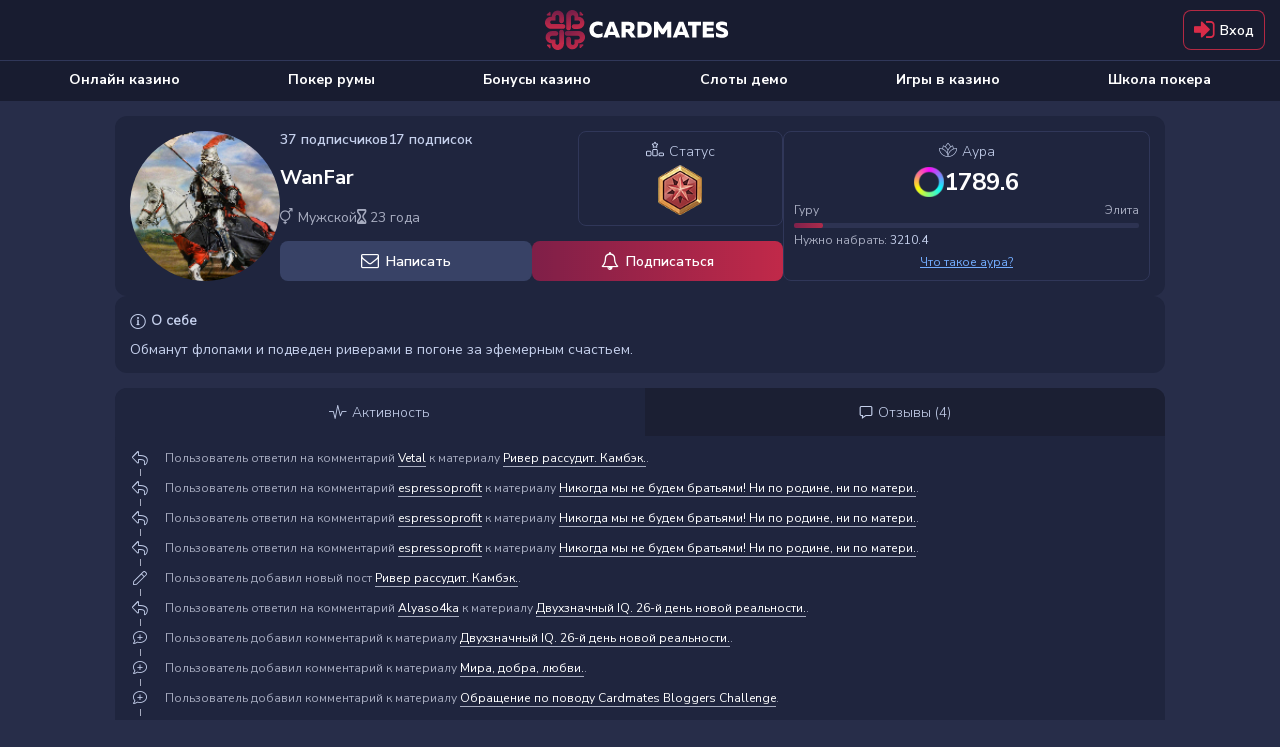

--- FILE ---
content_type: text/html; charset=utf-8
request_url: https://cardmates.net/profile/wanfar
body_size: 50896
content:




<!DOCTYPE html>

<html lang="ru">
<head>

    <meta charset="utf-8">

        <meta name="robots" content="noindex, nofollow">

        <meta name="viewport" content="width=device-width, initial-scale=1.0">

    <title>WanFar - профиль на Cardmates</title>
    <meta name="description" content="Информация о пользователе WanFar: возраст, пол, количество подписок и подписчиков, статус на сайте, полученные награды, последняя активность.">
    

    <link rel="canonical" href="https://cardmates.net/profile/wanfar">
    




    




        <link rel="manifest" href="/manifest.json">
    <link rel="preconnect" href="https://cdnjs.cloudflare.com">
    <link rel="preconnect" href="https://cmates.blob.core.windows.net">

    

    <link rel="preload" href="/fonts/font-awesome/icons.woff2" as="font" crossorigin>
    <link rel="preload" href="/fonts/nunitosans/latin.woff2" as="font" crossorigin>
        <link rel="preload" href="/fonts/nunitosans/cyrillic.woff2" as="font" crossorigin>

    

<link rel="shortcut icon" href="/images/logo/favicon.png">
<link rel="apple-touch-icon" sizes="180x180" href="/images/logo/180.png">



    
    <style>/*! normalize.css v3.0.3 | MIT License | github.com/necolas/normalize.css */.btn-play i.fa-bold,.close,b,optgroup,strong{font-weight:700}.dropdown,.dropup,sub,sup{position:relative}.wrap_loading .loader,hr{-webkit-box-sizing:content-box}fieldset,input[type=checkbox],input[type=radio],td,th{padding:0}html{font-family:sans-serif;-ms-text-size-adjust:100%;-webkit-text-size-adjust:100%}body{margin:0}article,aside,details,figcaption,figure,footer,header,hgroup,main,menu,nav,section,summary{display:block}audio,canvas,progress,video{display:inline-block;vertical-align:baseline}audio:not([controls]){display:none;height:0}[hidden],template{display:none}abbr[title]{border-bottom:none;-webkit-text-decoration:underline dotted;text-decoration:underline dotted}dfn{font-style:italic}mark{background:#ff0;color:#000}small{font-size:80%}sub,sup{font-size:75%;line-height:0;vertical-align:baseline}sup{top:-.5em}sub{bottom:-.25em}img{border:0;vertical-align:middle}svg:not(:root){overflow:hidden}hr{box-sizing:content-box;height:0}pre,textarea{overflow:auto}code,kbd,pre,samp{font-family:monospace,monospace;font-size:1em}button,input,optgroup,select,textarea{color:inherit;font:inherit;margin:0;outline:0}button{overflow:visible}button,select{text-transform:none}button,html input[type=button],input[type=reset],input[type=submit]{-webkit-appearance:button;cursor:pointer}button[disabled],html input[disabled]{cursor:not-allowed;opacity:.75}button::-moz-focus-inner,input::-moz-focus-inner{border:0;padding:0}input[type=number]::-webkit-inner-spin-button,input[type=number]::-webkit-outer-spin-button{height:auto}input[type=search]{-webkit-appearance:none}input[type=search]::-webkit-search-cancel-button,input[type=search]::-webkit-search-decoration{-webkit-appearance:none}fieldset{margin:0;border:none}.sr-only,legend{padding:0;border:0}table{border-collapse:collapse;border-spacing:0}*,:after,:before{-webkit-box-sizing:border-box;box-sizing:border-box}button,input,select,textarea{font-family:inherit;font-size:inherit;line-height:inherit}label{margin:0}.alert,.form-group,.sidebars>div:not(:last-child),.text-warning{margin-bottom:15px}/*!
 * Generated using the Bootstrap Customizer (https://getbootstrap.com/docs/3.4/customize/)
 *//*!
 * Bootstrap v3.4.1 (https://getbootstrap.com/)
 * Copyright 2011-2019 Twitter, Inc.
 * Licensed under MIT (https://github.com/twbs/bootstrap/blob/master/LICENSE)
 */.hidden{display:none!important}.sr-only{position:absolute;width:1px;height:1px;margin:-1px;overflow:hidden;clip:rect(0,0,0,0)}.text-muted{color:#777}.text-danger{color:#a94442}.sr-only-focusable:active,.sr-only-focusable:focus{position:static;width:auto;height:auto;margin:0;overflow:visible;clip:auto}[role=button]{cursor:pointer}.caret{display:inline-block;width:0;height:0;margin-left:2px;vertical-align:middle;border-top:4px dashed;border-right:4px solid transparent;border-left:4px solid transparent}.dropdown-toggle:focus{outline:0}.dropdown-menu{position:absolute;top:100%;left:0;z-index:1000;display:none;float:left;min-width:160px;padding:5px 0;margin:2px 0 0;font-size:14px;text-align:left;list-style:none;background-color:#fff;-webkit-background-clip:padding-box;background-clip:padding-box;border:1px solid #ccc;border:1px solid rgba(0,0,0,.15);border-radius:4px;-webkit-box-shadow:0 6px 12px rgba(0,0,0,.175);box-shadow:0 6px 12px rgba(0,0,0,.175)}.dropdown-menu-right,.dropdown-menu.pull-right{right:0;left:auto}.dropdown-header,.dropdown-menu>li>a{display:block;padding:3px 20px;line-height:1.42857143;white-space:nowrap}.add_comment_container .btns_comment,.modal-footer{text-align:right}.modal-content,.popover{-webkit-background-clip:padding-box}.dropdown-menu .divider{height:1px;margin:9px 0;overflow:hidden;background-color:#e5e5e5}.dropdown-menu>li>a{clear:both;font-weight:400;color:#333}.dropdown-menu>li>a:focus,.dropdown-menu>li>a:hover{color:#262626;text-decoration:none;background-color:#f5f5f5}.dropdown-menu>.active>a,.dropdown-menu>.active>a:focus,.dropdown-menu>.active>a:hover{color:#fff;text-decoration:none;background-color:#337ab7;outline:0}.dropdown-menu>.disabled>a,.dropdown-menu>.disabled>a:focus,.dropdown-menu>.disabled>a:hover{color:#777}.dropdown-menu>.disabled>a:focus,.dropdown-menu>.disabled>a:hover{text-decoration:none;cursor:not-allowed;background-color:transparent;background-image:none;filter:progid:DXImageTransform.Microsoft.gradient(enabled=false)}.modal-backdrop.fade,.tooltip{filter:alpha(opacity=0);opacity:0}.open>.dropdown-menu{display:block}.open>a{outline:0}.dropdown-menu-left{right:auto;left:0}.dropdown-header{font-size:12px;color:#777}.close,.need-authorization__link:hover{color:inherit}.dropdown-backdrop{position:fixed;top:0;right:0;bottom:0;left:0;z-index:990}.pull-right>.dropdown-menu{right:0;left:auto}.dropup .caret,.navbar-fixed-bottom .dropdown .caret{content:"";border-top:0;border-bottom:4px dashed;border-bottom:4px solid}.dropup .dropdown-menu,.navbar-fixed-bottom .dropdown .dropdown-menu{top:auto;bottom:100%;margin-bottom:2px}@media (min-width:768px){.navbar-right .dropdown-menu{right:0;left:auto}.navbar-right .dropdown-menu-left{right:auto;left:0}}.modal,.modal-backdrop{top:0;right:0;bottom:0;left:0}.modal-open{overflow:hidden}.modal{position:fixed;z-index:1050;display:none;overflow:hidden;-webkit-overflow-scrolling:touch;outline:0}.modal-wrap{width:100%;height:100%;display:-webkit-box;display:-ms-flexbox;display:flex;-webkit-box-align:center;-ms-flex-align:center;align-items:center;-webkit-box-pack:center;-ms-flex-pack:center;justify-content:center}@media screen and (max-height:550px){.modal-wrap{display:block}}.modal.fade .modal-dialog{-webkit-transform:translate(0,-25%);transform:translate(0,-25%);-webkit-transition:-webkit-transform .3s ease-out;transition:-webkit-transform .3s ease-out;transition:transform .3s ease-out;transition:transform .3s ease-out,-webkit-transform .3s ease-out}.modal.in .modal-dialog{-webkit-transform:translate(0,0);transform:translate(0,0)}.modal-open .modal{overflow-x:hidden;overflow-y:auto}.modal-dialog{position:relative;width:auto;margin:10px}.modal-content{position:relative;background-color:#fff;background-clip:padding-box;border:1px solid #999;border:1px solid rgba(0,0,0,.2);border-radius:6px;-webkit-box-shadow:0 3px 9px rgba(0,0,0,.5);box-shadow:0 3px 9px rgba(0,0,0,.5);outline:0}.modal-backdrop{position:fixed;z-index:1040;background-color:#000}.modal-backdrop.in{filter:alpha(opacity=50);opacity:.7}.modal-header{padding:15px;border-bottom:1px solid #e5e5e5}.modal-header .close{margin-top:-2px}.modal-title{margin:0;line-height:1.42857143}.modal-footer .btn+.btn,.stars-rating i+i,.status{margin-left:5px}.modal-body{position:relative;padding:15px}.modal-footer{padding:15px;border-top:1px solid #e5e5e5}.modal-footer .btn+.btn{margin-bottom:0}.modal-footer .btn-group .btn+.btn{margin-left:-1px}.modal-footer .btn-block+.btn-block{margin-left:0}.modal-scrollbar-measure{position:absolute;top:-9999px;width:50px;height:50px;overflow:scroll}.close{float:right;font-size:21px;line-height:1;padding:0;cursor:pointer;background:0 0;border:0}.popover,.tooltip{font-family:"Helvetica Neue",Helvetica,Arial,sans-serif;font-style:normal;line-height:1.42857143;line-break:auto;text-shadow:none;letter-spacing:normal;word-break:normal;word-spacing:normal;word-wrap:normal;white-space:normal;position:absolute;text-decoration:none;text-transform:none}@media (min-width:768px){.modal-dialog{width:600px;margin:30px auto}.modal-content{-webkit-box-shadow:0 5px 15px rgba(0,0,0,.5);box-shadow:0 5px 15px rgba(0,0,0,.5)}.modal-sm{width:300px}}.tooltip.top-left .tooltip-arrow,.tooltip.top-right .tooltip-arrow{margin-bottom:-5px;border-width:5px 5px 0;border-top-color:#000;bottom:0}@media (min-width:992px){.modal-lg{width:900px}}.tooltip{display:block;font-weight:400;text-align:left;text-align:start;font-size:12px}.tooltip.in{filter:alpha(opacity=90)}.tooltip.top{padding:5px 0}.tooltip.right{padding:0 5px;margin-left:3px}.tooltip.bottom{padding:5px 0;margin-top:3px}.tooltip.left{padding:0 5px;margin-left:-3px}.tooltip.top .tooltip-arrow{bottom:0;left:50%;margin-left:-5px;border-width:5px 5px 0;border-top-color:#000}.tooltip.top-left .tooltip-arrow{right:5px}.tooltip.top-right .tooltip-arrow{left:5px}.tooltip.right .tooltip-arrow{top:50%;left:0;margin-top:-5px;border-width:5px 5px 5px 0;border-right-color:#000}.tooltip.left .tooltip-arrow{top:50%;right:0;margin-top:-5px;border-width:5px 0 5px 5px;border-left-color:#000}.tooltip.bottom .tooltip-arrow,.tooltip.bottom-left .tooltip-arrow,.tooltip.bottom-right .tooltip-arrow{border-width:0 5px 5px;border-bottom-color:#000;top:0}.tooltip.bottom .tooltip-arrow{left:50%;margin-left:-5px}.tooltip.bottom-left .tooltip-arrow{right:5px;margin-top:-5px}.tooltip.bottom-right .tooltip-arrow{left:5px;margin-top:-5px}.tooltip-inner{max-width:200px;padding:3px 8px;color:#fff;text-align:center;background-color:#000;border-radius:4px}.tooltip-arrow{position:absolute;width:0;height:0;border-color:transparent;border-style:solid}.popover{top:0;left:0;z-index:1060;display:none;max-width:276px;padding:1px;font-weight:400;text-align:left;text-align:start;font-size:14px;background-color:#fff;background-clip:padding-box;border:1px solid #ccc;border:1px solid rgba(0,0,0,.2);border-radius:6px;-webkit-box-shadow:0 5px 10px rgba(0,0,0,.2);box-shadow:0 5px 10px rgba(0,0,0,.2)}.popover.top{margin-top:-10px}.footer__link,.footer__text p+p,.popover.bottom,.search-container .search_info_result{margin-top:10px}.popover.right{margin-left:10px}.popover.left{margin-left:-10px}.popover>.arrow{border-width:11px}.popover>.arrow,.popover>.arrow:after{position:absolute;display:block;width:0;height:0;border-color:transparent;border-style:solid}.popover>.arrow:after{content:"";border-width:10px}.popover.top>.arrow{bottom:-11px;left:50%;margin-left:-11px;border-top-color:#999;border-top-color:rgba(0,0,0,.25);border-bottom-width:0}.popover.top>.arrow:after{bottom:1px;margin-left:-10px;content:" ";border-top-color:#fff;border-bottom-width:0}.popover.right>.arrow{top:50%;left:-11px;margin-top:-11px;border-right-color:#999;border-right-color:rgba(0,0,0,.25);border-left-width:0}.popover.right>.arrow:after{bottom:-10px;left:1px;content:" ";border-right-color:#fff;border-left-width:0}.popover.bottom>.arrow{top:-11px;left:50%;margin-left:-11px;border-top-width:0;border-bottom-color:#999;border-bottom-color:rgba(0,0,0,.25)}.popover.bottom>.arrow:after{top:1px;margin-left:-10px;content:" ";border-top-width:0;border-bottom-color:#fff}.popover.left>.arrow{top:50%;right:-11px;margin-top:-11px;border-right-width:0;border-left-color:#999;border-left-color:rgba(0,0,0,.25)}.popover-title,h1,h2,h3,h4,h5,h6,p{margin:0}.popover.left>.arrow:after{right:1px;bottom:-10px;content:" ";border-right-width:0;border-left-color:#fff}.popover-title{padding:8px 14px;font-size:14px;background-color:#f7f7f7;border-bottom:1px solid #ebebeb;border-radius:5px 5px 0 0}.popover-content{padding:9px 14px}.clearfix:after,.clearfix:before,.modal-footer:after,.modal-footer:before,.modal-header:after,.modal-header:before{display:table;content:" "}.clearfix:after,.modal-footer:after,.modal-header:after{clear:both}.center-block{display:block;margin-right:auto;margin-left:auto}.pull-right{float:right!important}.pull-left{float:left!important}.hide{display:none!important}.show{display:block!important}@font-face{font-family:'Nunito Sans Thin';font-style:normal;font-weight:200;font-stretch:100%;font-display:swap;src:url(/fonts/nunitosans/cyrillic-ext.woff2) format('woff2');unicode-range:U+0460-052F,U+1C80-1C88,U+20B4,U+2DE0-2DFF,U+A640-A69F,U+FE2E-FE2F}@font-face{font-family:'Nunito Sans Thin';font-style:normal;font-weight:200;font-stretch:100%;font-display:swap;src:url(/fonts/nunitosans/cyrillic.woff2) format('woff2');unicode-range:U+0301,U+0400-045F,U+0490-0491,U+04B0-04B1,U+2116}@font-face{font-family:'Nunito Sans Thin';font-style:normal;font-weight:200;font-stretch:100%;font-display:swap;src:url(/fonts/nunitosans/latin-ext.woff2) format('woff2');unicode-range:U+0100-02AF,U+0304,U+0308,U+0329,U+1E00-1E9F,U+1EF2-1EFF,U+2020,U+20A0-20AB,U+20AD-20CF,U+2113,U+2C60-2C7F,U+A720-A7FF}@font-face{font-family:'Nunito Sans Thin';font-style:normal;font-weight:200;font-stretch:100%;font-display:swap;src:url(/fonts/nunitosans/latin.woff2) format('woff2');unicode-range:U+0000-00FF,U+0131,U+0152-0153,U+02BB-02BC,U+02C6,U+02DA,U+02DC,U+0304,U+0308,U+0329,U+2000-206F,U+2074,U+20AC,U+2122,U+2191,U+2193,U+2212,U+2215,U+FEFF,U+FFFD}@font-face{font-family:'Nunito Sans Light';font-style:normal;font-weight:300;font-stretch:100%;font-display:swap;src:url(/fonts/nunitosans/cyrillic-ext.woff2) format('woff2');unicode-range:U+0460-052F,U+1C80-1C88,U+20B4,U+2DE0-2DFF,U+A640-A69F,U+FE2E-FE2F}@font-face{font-family:'Nunito Sans Light';font-style:normal;font-weight:300;font-stretch:100%;font-display:swap;src:url(/fonts/nunitosans/cyrillic.woff2) format('woff2');unicode-range:U+0301,U+0400-045F,U+0490-0491,U+04B0-04B1,U+2116}@font-face{font-family:'Nunito Sans Light';font-style:normal;font-weight:300;font-stretch:100%;font-display:swap;src:url(/fonts/nunitosans/latin-ext.woff2) format('woff2');unicode-range:U+0100-02AF,U+0304,U+0308,U+0329,U+1E00-1E9F,U+1EF2-1EFF,U+2020,U+20A0-20AB,U+20AD-20CF,U+2113,U+2C60-2C7F,U+A720-A7FF}@font-face{font-family:'Nunito Sans Light';font-style:normal;font-weight:300;font-stretch:100%;font-display:swap;src:url(/fonts/nunitosans/latin.woff2) format('woff2');unicode-range:U+0000-00FF,U+0131,U+0152-0153,U+02BB-02BC,U+02C6,U+02DA,U+02DC,U+0304,U+0308,U+0329,U+2000-206F,U+2074,U+20AC,U+2122,U+2191,U+2193,U+2212,U+2215,U+FEFF,U+FFFD}@font-face{font-family:'Nunito Sans Regular';font-style:normal;font-weight:400;font-stretch:100%;font-display:swap;src:url(/fonts/nunitosans/cyrillic-ext.woff2) format('woff2');unicode-range:U+0460-052F,U+1C80-1C88,U+20B4,U+2DE0-2DFF,U+A640-A69F,U+FE2E-FE2F}@font-face{font-family:'Nunito Sans Regular';font-style:normal;font-weight:400;font-stretch:100%;font-display:swap;src:url(/fonts/nunitosans/cyrillic.woff2) format('woff2');unicode-range:U+0301,U+0400-045F,U+0490-0491,U+04B0-04B1,U+2116}@font-face{font-family:'Nunito Sans Regular';font-style:normal;font-weight:400;font-stretch:100%;font-display:swap;src:url(/fonts/nunitosans/latin-ext.woff2) format('woff2');unicode-range:U+0100-02AF,U+0304,U+0308,U+0329,U+1E00-1E9F,U+1EF2-1EFF,U+2020,U+20A0-20AB,U+20AD-20CF,U+2113,U+2C60-2C7F,U+A720-A7FF}@font-face{font-family:'Nunito Sans Regular';font-style:normal;font-weight:400;font-stretch:100%;font-display:swap;src:url(/fonts/nunitosans/latin.woff2) format('woff2');unicode-range:U+0000-00FF,U+0131,U+0152-0153,U+02BB-02BC,U+02C6,U+02DA,U+02DC,U+0304,U+0308,U+0329,U+2000-206F,U+2074,U+20AC,U+2122,U+2191,U+2193,U+2212,U+2215,U+FEFF,U+FFFD}@font-face{font-family:'Nunito Sans SemiBold';font-style:normal;font-weight:600;font-stretch:100%;font-display:swap;src:url(/fonts/nunitosans/cyrillic-ext.woff2) format('woff2');unicode-range:U+0460-052F,U+1C80-1C88,U+20B4,U+2DE0-2DFF,U+A640-A69F,U+FE2E-FE2F}@font-face{font-family:'Nunito Sans SemiBold';font-style:normal;font-weight:600;font-stretch:100%;font-display:swap;src:url(/fonts/nunitosans/cyrillic.woff2) format('woff2');unicode-range:U+0301,U+0400-045F,U+0490-0491,U+04B0-04B1,U+2116}@font-face{font-family:'Nunito Sans SemiBold';font-style:normal;font-weight:600;font-stretch:100%;font-display:swap;src:url(/fonts/nunitosans/latin-ext.woff2) format('woff2');unicode-range:U+0100-02AF,U+0304,U+0308,U+0329,U+1E00-1E9F,U+1EF2-1EFF,U+2020,U+20A0-20AB,U+20AD-20CF,U+2113,U+2C60-2C7F,U+A720-A7FF}@font-face{font-family:'Nunito Sans SemiBold';font-style:normal;font-weight:600;font-stretch:100%;font-display:swap;src:url(/fonts/nunitosans/latin.woff2) format('woff2');unicode-range:U+0000-00FF,U+0131,U+0152-0153,U+02BB-02BC,U+02C6,U+02DA,U+02DC,U+0304,U+0308,U+0329,U+2000-206F,U+2074,U+20AC,U+2122,U+2191,U+2193,U+2212,U+2215,U+FEFF,U+FFFD}@font-face{font-family:'Nunito Sans Bold';font-style:normal;font-weight:700;font-stretch:100%;font-display:swap;src:url(/fonts/nunitosans/cyrillic-ext.woff2) format('woff2');unicode-range:U+0460-052F,U+1C80-1C88,U+20B4,U+2DE0-2DFF,U+A640-A69F,U+FE2E-FE2F}@font-face{font-family:'Nunito Sans Bold';font-style:normal;font-weight:700;font-stretch:100%;font-display:swap;src:url(/fonts/nunitosans/cyrillic.woff2) format('woff2');unicode-range:U+0301,U+0400-045F,U+0490-0491,U+04B0-04B1,U+2116}@font-face{font-family:'Nunito Sans Bold';font-style:normal;font-weight:700;font-stretch:100%;font-display:swap;src:url(/fonts/nunitosans/latin-ext.woff2) format('woff2');unicode-range:U+0100-02AF,U+0304,U+0308,U+0329,U+1E00-1E9F,U+1EF2-1EFF,U+2020,U+20A0-20AB,U+20AD-20CF,U+2113,U+2C60-2C7F,U+A720-A7FF}@font-face{font-family:'Nunito Sans Bold';font-style:normal;font-weight:700;font-stretch:100%;font-display:swap;src:url(/fonts/nunitosans/latin.woff2) format('woff2');unicode-range:U+0000-00FF,U+0131,U+0152-0153,U+02BB-02BC,U+02C6,U+02DA,U+02DC,U+0304,U+0308,U+0329,U+2000-206F,U+2074,U+20AC,U+2122,U+2191,U+2193,U+2212,U+2215,U+FEFF,U+FFFD}@font-face{font-family:'Nunito Sans Black';font-style:normal;font-weight:900;font-stretch:100%;font-display:swap;src:url(/fonts/nunitosans/cyrillic-ext.woff2) format('woff2');unicode-range:U+0460-052F,U+1C80-1C88,U+20B4,U+2DE0-2DFF,U+A640-A69F,U+FE2E-FE2F}@font-face{font-family:'Nunito Sans Black';font-style:normal;font-weight:900;font-stretch:100%;font-display:swap;src:url(/fonts/nunitosans/cyrillic.woff2) format('woff2');unicode-range:U+0301,U+0400-045F,U+0490-0491,U+04B0-04B1,U+2116}@font-face{font-family:'Nunito Sans Black';font-style:normal;font-weight:900;font-stretch:100%;font-display:swap;src:url(/fonts/nunitosans/latin-ext.woff2) format('woff2');unicode-range:U+0100-02AF,U+0304,U+0308,U+0329,U+1E00-1E9F,U+1EF2-1EFF,U+2020,U+20A0-20AB,U+20AD-20CF,U+2113,U+2C60-2C7F,U+A720-A7FF}@font-face{font-family:'Nunito Sans Black';font-style:normal;font-weight:900;font-stretch:100%;font-display:swap;src:url(/fonts/nunitosans/latin.woff2) format('woff2');unicode-range:U+0000-00FF,U+0131,U+0152-0153,U+02BB-02BC,U+02C6,U+02DA,U+02DC,U+0304,U+0308,U+0329,U+2000-206F,U+2074,U+20AC,U+2122,U+2191,U+2193,U+2212,U+2215,U+FEFF,U+FFFD}@font-face{font-family:FontAwesome;src:url(/fonts/font-awesome/icons.woff2) format('woff2'),url(/fonts/font-awesome/icons.woff) format('woff'),url(/fonts/font-awesome/icons.svg) format('svg');font-weight:400;font-style:normal;font-display:swap}.fa{display:inline-block;font:normal normal normal 14px/1 FontAwesome;font-size:inherit;text-rendering:auto;-webkit-font-smoothing:antialiased;-moz-osx-font-smoothing:grayscale}.tooltip:not(.shown),img[src$="empty.png"],object{display:none}.bonus-tooltip__text,.btn,body{font-family:'Nunito Sans Regular',sans-serif}.fa-usd-circle:before{content:'\e800'}.fa-bell-1:before{content:'\e801'}.fa-quote-left-1:before{content:'\e802'}.fa-spade-light:before{content:'\e803'}.fa-skype-f:before{content:'\e804'}.fa-play-circle-o:before{content:'\e805'}.fa-times-hexagon:before{content:'\e806'}.fa-arrow-to-bottom:before{content:'\e807'}.fa-cart-plus:before{content:'\e808'}.fa-gift:before{content:'\e809'}.fa-list-alt:before{content:'\e80a'}.fa-trophy:before{content:'\e80b'}.fa-usd-square:before{content:'\e80c'}.fa-video:before{content:'\e80d'}.fa-times:before{content:'\e80e'}.fa-chart-bar:before{content:'\e80f'}.fa-thumbs-down-bold:before{content:'\e810'}.fa-thumbs-up-bold:before{content:'\e811'}.fa-info-circle:before{content:'\e812'}.fa-edit-light:before{content:'\e813'}.fa-frown-light:before{content:'\e814'}.fa-smile-light:before{content:'\e815'}.fa-trophy-star-f:before{content:'\e816'}.fa-comments-o:before{content:'\e817'}.fa-vip:before{content:'\e818'}.fa-24h:before{content:'\e819'}.fa-pin:before{content:'\e81a'}.fa-info-circled-s:before{content:'\e81b'}.fa-ok:before{content:'\e81c'}.fa-down-circled2:before{content:'\e81d'}.fa-eye-outline:before{content:'\e81e'}.fa-eye-o:before{content:'\e81f'}.fa-attach:before{content:'\e820'}.fa-play-o:before{content:'\e821'}.fa-signal-stream:before{content:'\e822'}.fa-users-o:before{content:'\e823'}.fa-followers:before{content:'\e824'}.fa-royal-crown-outline:before{content:'\e83f'}.fa-lotus:before{content:'\e870'}.fa-crown:before{content:'\e878'}.fa-users:before{content:'\e87a'}.fa-check-square-o:before{content:'\e8c8'}.fa-comment-alt:before{content:'\e8cf'}.fa-project-diagram:before{content:'\e8eb'}.fa-lock-alt:before{content:'\e8ec'}.fa-repeat:before{content:'\e8ed'}.fa-circle-play-light:before{content:'\e8ee'}.fa-linkedin:before{content:'\e8ef'}.fa-twitch:before{content:'\e8f0'}.fa-vimeo:before{content:'\e8f1'}.fa-github:before{content:'\e8f3'}.fa-location-dot:before{content:'\e8f4'}.fa-arrow-right:before{content:'\e8f5'}.fa-fire:before{content:'\e8f6'}.fa-heart:before{content:'\e8f7'}.fa-heart-o:before{content:'\e8f8'}.fa-circle-heart:before{content:'\e8f9'}.fa-book:before{content:'\e8fa'}.fa-mobile:before{content:'\e8fb'}.fa-shield-check:before{content:'\e8fc'}.fa-scale-balanced:before{content:'\e8fd'}.fa-glasses:before{content:'\e8fe'}.fa-ban:before{content:'\e8ff'}.fa-hat:before{content:'\e905'}.fa-star-1:before{content:'\e906'}.fa-gear-1:before{content:'\e907'}.fa-pen-1:before{content:'\e908'}.fa-graph:before{content:'\e909'}.fa-user:before{content:'\e90a'}.fa-message:before{content:'\e90b'}.fa-bell-2:before{content:'\e90c'}.fa-users-1:before{content:'\e90d'}.fa-exit:before{content:'\e90e'}.fa-smile-wink:before{content:'\e935'}.fa-star2-o:before{content:'\e938'}.fa-angry:before{content:'\e94b'}.fa-times-square:before{content:'\e950'}.fa-calendar-check:before{content:'\e966'}.fa-camera-o:before{content:'\e96f'}.fa-check-square:before{content:'\e9a6'}.fa-undo:before{content:'\e9a7'}.fa-usd-circle-1:before{content:'\e9b1'}.fa-user-headset:before{content:'\e9c1'}.fa-chevron-left-o:before{content:'\e9c3'}.fa-chevron-right-o:before{content:'\e9c4'}.fa-user-slash:before{content:'\e9d0'}.fa-clock:before{content:'\e9d8'}.fa-comments-alt:before{content:'\ea16'}.fa-yen-sign:before{content:'\ea19'}.fa-angle-double-left-b:before{content:'\ea2f'}.fa-angle-double-right-b:before{content:'\ea30'}.fa-crown-o:before{content:'\ea38'}.fa-badge-percent:before{content:'\ea7d'}.fa-ban-bold:before{content:'\ea85'}.fa-exchange:before{content:'\ea96'}.fa-birthday-cake:before{content:'\eaa5'}.fa-cog-o:before{content:'\eb80'}.fa-comment-slash:before{content:'\eb9f'}.fa-dice:before{content:'\ebd2'}.fa-long-arrow-down:before{content:'\ebf7'}.fa-long-arrow-up:before{content:'\ebfa'}.fa-envelope-square-1:before{content:'\ec17'}.fa-minus-circle:before{content:'\ec32'}.fa-file-certificate:before{content:'\ec3b'}.fa-globe:before{content:'\eca0'}.fa-question-circle:before{content:'\ecc3'}.fa-hand-holding-usd:before{content:'\eccd'}.fa-search-plus:before{content:'\ed15'}.fa-info-square:before{content:'\ed31'}.fa-list:before{content:'\ed6d'}.fa-play:before{content:'\ee25'}.fa-question-square:before{content:'\ee4a'}.fa-user-friends:before{content:'\ee4e'}.fa-user-minus:before{content:'\ee56'}.fa-user-plus:before{content:'\ee59'}.fa-user-times:before{content:'\ee64'}.fa-window-close:before{content:'\ee9c'}.fa-sigma:before{content:'\eeb9'}.fa-sliders-h:before{content:'\eed9'}.fa-sync:before{content:'\ef38'}.fa-clock-s:before{content:'\ef40'}.fa-calendar-check-s:before{content:'\ef41'}.fa-tachometer-fast:before{content:'\ef4b'}.fa-star-s:before{content:'\ef69'}.fa-send-s:before{content:'\ef6c'}.fa-handshake:before{content:'\ef71'}.fa-language:before{content:'\ef72'}.fa-map-marker-alt:before{content:'\ef73'}.fa-phone-laptop:before{content:'\ef74'}.fa-balance-scale-left:before{content:'\ef76'}.fa-images:before{content:'\ef77'}.fa-copy:before{content:'\ef78'}.fa-search:before{content:'\f002'}.fa-star:before{content:'\f005'}.fa-star-o:before{content:'\f006'}.fa-film:before{content:'\f008'}.fa-check:before{content:'\f00c'}.fa-close:before{content:'\f00d'}.fa-cog:before{content:'\f013'}.fa-clock-o:before{content:'\f017'}.fa-download:before{content:'\f019'}.fa-headphones:before{content:'\f025'}.fa-camera:before{content:'\f030'}.fa-picture-o:before{content:'\f03e'}.fa-pencil:before{content:'\f040'}.fa-map-marker:before{content:'\f041'}.fa-edit:before{content:'\f044'}.fa-forward:before{content:'\f04e'}.fa-chevron-left:before{content:'\f053'}.fa-chevron-right:before{content:'\f054'}.fa-plus-circle:before{content:'\f055'}.fa-check-circle:before{content:'\f058'}.fa-info-circled:before{content:'\f05a'}.fa-plus:before{content:'\f067'}.fa-minus:before{content:'\f068'}.fa-eye:before{content:'\f06e'}.fa-chevron-up:before{content:'\f077'}.fa-chevron-bottom:before{content:'\f078'}.fa-bar-chart:before{content:'\f080'}.fa-key:before{content:'\f084'}.fa-info-circle-s:before{content:'\f085'}.fa-comments:before{content:'\f086'}.fa-thumbs-up:before{content:'\f087'}.fa-thumbs-down:before{content:'\f088'}.fa-sign-out:before{content:'\f08b'}.fa-sign-in:before{content:'\f090'}.fa-trophy-1:before{content:'\f091'}.fa-twitter:before{content:'\f099'}.fa-facebook:before{content:'\f09a'}.fa-rss:before{content:'\f09e'}.fa-paperclip:before{content:'\f0c6'}.fa-bars:before{content:'\f0c9'}.fa-table:before{content:'\f0ce'}.fa-caret-down:before{content:'\f0d7'}.fa-caret-up:before{content:'\f0d8'}.fa-caret-left:before{content:'\f0d9'}.fa-caret-right:before{content:'\f0da'}.fa-sort-down:before{content:'\f0dd'}.fa-sort-up:before{content:'\f0de'}.fa-envelope:before{content:'\f0e0'}.fa-comment-o:before{content:'\f0e5'}.fa-cloud-download:before{content:'\f0ed'}.fa-bell:before{content:'\f0f3'}.fa-file-text-o:before{content:'\f0f6'}.fa-angle-double-left:before{content:'\f100'}.fa-angle-double-right:before{content:'\f101'}.fa-angle-double-up:before{content:'\f102'}.fa-angle-double-down:before{content:'\f103'}.fa-angle-up:before{content:'\f106'}.fa-angle-down:before{content:'\f107'}.fa-desktop:before{content:'\f108'}.fa-quote-left:before{content:'\f10d'}.fa-quote-right:before{content:'\f10e'}.fa-circle:before{content:'\f111'}.fa-reply:before{content:'\f112'}.fa-smile-o:before{content:'\f118'}.fa-meh-light:before{content:'\f11a'}.fa-location-arrow:before{content:'\f124'}.fa-question:before{content:'\f128'}.fa-info:before{content:'\f129'}.fa-microphone:before{content:'\f130'}.fa-rss-square:before{content:'\f143'}.fa-play-circle:before{content:'\f144'}.fa-minus-squared-o:before{content:'\f147'}.fa-ok-squared:before{content:'\f14a'}.fa-pencil-square:before{content:'\f14b'}.fa-file-text:before{content:'\f15c'}.fa-thumbs-up-light:before{content:'\f164'}.fa-thumbs-down-light:before{content:'\f165'}.fa-youtube:before{content:'\f167'}.fa-instagram:before{content:'\f16d'}.fa-skype:before{content:'\f17e'}.fa-vk:before{content:'\f189'}.fa-plus-squared-o:before{content:'\f196'}.fa-graduation-cap:before{content:'\f19d'}.fa-google:before{content:'\f1a0'}.fa-send-o:before{content:'\f1d9'}.fa-futbol:before{content:'\f1e3'}.fa-bell-off:before{content:'\f1f6'}.fa-bell-off-1:before{content:'\f1f7'}.fa-trash:before{content:'\f1f8'}.fa-chart-line:before{content:'\f201'}.fa-user-secret:before{content:'\f21b'}.fa-venus:before{content:'\f221'}.fa-mars:before{content:'\f222'}.fa-transgender:before{content:'\f224'}.fa-whatsapp:before{content:'\f232'}.fa-hourglass-o:before{content:'\f250'}.fa-user-circle:before{content:'\f2bd'}.fa-user-o:before{content:'\f2c0'}.fa-telegram:before{content:'\f2c6'}.fa-trophy-alt:before{content:'\f2eb'}.fa-stopwatch:before{content:'\f2f2'}.fa-spade:before{content:'\f2f4'}.fa-gear:before{content:'\f301'}.fa-pen:before{content:'\f304'}.fa-club:before{content:'\f327'}.fa-calendar-edit:before{content:'\f333'}.fa-badge-check:before{content:'\f336'}.fa-arrow-alt-down:before{content:'\f354'}.fa-credit-card-front:before{content:'\f38a'}.fa-lock-open-alt:before{content:'\f3c2'}.fa-reply-o:before{content:'\f3e5'}.fa-viber:before{content:'\f409'}.fa-comment-alt-lines:before{content:'\f4a6'}.fa-comment-dots:before{content:'\f4ad'}.fa-comment-lines:before{content:'\f4b0'}.fa-comment-plus:before{content:'\f4b2'}.fa-piggy-bank:before{content:'\f4d3'}.fa-user-check:before{content:'\f4fc'}.fa-user-tie:before{content:'\f508'}.fa-coins:before{content:'\f51e'}.fa-feather:before{content:'\f52d'}.fa-award:before{content:'\f559'}.fa-file-signature:before{content:'\f573'}.fa-headset:before{content:'\f590'}.fa-medal:before{content:'\f5a2'}.fa-smile-beam-light:before{content:'\f5b8'}.fa-heart-rate:before{content:'\f5f8'}.fa-badge-dollar:before{content:'\f645'}.fa-envelope-open-dollar:before{content:'\f657'}.fa-envelope-open-text:before{content:'\f658'}.fa-square-root-alt:before{content:'\f698'}.fa-users-crown:before{content:'\f6a5'}body{font-size:14px;line-height:1.25}h1{font-size:28px}h2{font-size:24px}h3{font-size:20px}h4,h5,h6{font-size:18px}@media screen and (max-width:549px){h1{font-size:22px}h2{font-size:20px}h3{font-size:18px}}a{outline:0!important;text-decoration:none;-webkit-transition:all .2s;transition:all .2s;cursor:pointer}a:focus,a:hover{text-decoration:none}a:hover img{-webkit-filter:brightness(1.2);filter:brightness(1.2)}a img{-webkit-transition:-webkit-filter .2s;transition:-webkit-filter .2s;transition:filter .2s;transition:filter .2s,-webkit-filter .2s;-webkit-transform:translateZ(0);transform:translateZ(0)}.avatar__role,.bonus-tooltip__text{-webkit-transform:translateX(-50%)}button{outline:0;cursor:pointer;-webkit-transition:all .2s;transition:all .2s}iframe{width:100%;border:none;border-radius:12px}iframe[src*=facebook][src*=reel]{width:auto}.grecaptcha-badge{z-index:10;border-radius:12px 0 0 12px!important}.grecaptcha-badge iframe{border-radius:12px 0 0 12px}.overflow-hidden{overflow:hidden}.no-scroll{position:fixed;overflow:hidden;width:100%;height:100%;-webkit-overflow-scrolling:touch}.hidden-svg{opacity:0;position:absolute;z-index:-100}.text-center{text-align:center}.tooltip{z-index:10200}.tooltip>.tooltip-inner{max-width:200px;padding:5px 10px;font-size:14px}.tooltip.in{opacity:.95}.tooltip.top{margin-top:-5px}.tooltip.top>.tooltip-arrow{border-top-color:#445477}.tooltip.bottom>.tooltip-arrow{border-bottom-color:#445477}.alert,.container__box{display:-webkit-box;display:-ms-flexbox}.bonus-tooltip{position:relative}.bonus-tooltip:hover .bonus-tooltip__text,.bonus-tooltip__text.is-copied{opacity:1;visibility:visible}.bonus-tooltip__text{opacity:0;visibility:hidden;max-width:150px;text-align:center;border-radius:4px;padding:5px 10px;z-index:1;position:absolute;bottom:120%;left:50%;transform:translateX(-50%);-webkit-transition:opacity .2s;transition:opacity .2s;font-size:12px;word-break:initial}.btn,.menu-search__icon,.need-authorization__link{-webkit-transition:all .2s}.alert,.content-absence{font-family:'Nunito Sans SemiBold',sans-serif}.bonus-tooltip__text:before{content:"";position:absolute;top:100%;left:50%;margin-left:-5px;border-width:5px;border-style:solid;border-color:#3b4164 transparent transparent}.alert{padding:15px;border-radius:4px;position:relative;display:flex;-webkit-box-align:center;-ms-flex-align:center;align-items:center}.alert__icon{margin-right:15px;-webkit-box-flex:0;-ms-flex:0 0 25px;flex:0 0 25px}.alert__icon .danger,.alert__icon .success{display:none}.alert-danger .danger,.alert-success .success{display:block}.alert .close{width:15px}.alert-success{background:-webkit-gradient(linear,right top,left top,from(#00ca42),to(#009417));background:linear-gradient(-90deg,#00ca42,#009417)}.alert-danger{background:-webkit-gradient(linear,right top,left top,from(#c81e3f),to(#931541));background:linear-gradient(-90deg,#c81e3f,#931541)}.btn,.need-authorization.transparent--authorization{background:0 0}.alert-dismissible{padding-right:35px}.alert-dismissible .close{position:absolute;top:10px;right:10px}.alert-dismissible .close:hover{opacity:1}.field-validation-valid{display:none}.field-validation-error{display:block;margin-bottom:5px}.content-absence{width:100%;padding:15px;line-height:20px;border-radius:12px}.content-absence__content,.menu-search-input__input{font-family:'Nunito Sans Light',sans-serif}.content-absence.absence--center{text-align:center}.content-absence.absence--guide{padding:15px 0 0}.content-absence__title{font-size:18px}.content-absence__content{font-size:14px}.need-authorization{padding:15px;text-align:center;border-radius:12px}.need-authorization__link{transition:all .2s;cursor:pointer}.status-message{display:none;width:100%;margin-bottom:5px}.status-message.is-error{display:block;color:#a94442}.status-message.is-success{display:block;color:#03a34d}.msg_valid{font-size:12px;color:#d32e4e}.full-width{padding:15px 0}.stars-rating{white-space:nowrap}.stars-rating i{position:relative}.stars-rating i>i{overflow:hidden;position:absolute;left:0}.content_title{font-family:'Nunito Sans Bold',sans-serif;font-size:16px;line-height:1}.user-flag-status{display:-webkit-inline-box;display:-ms-inline-flexbox;display:inline-flex;-webkit-box-align:center;-ms-flex-align:center;align-items:center}.flag,.status{display:inline-block}.flag{-o-object-fit:cover;object-fit:cover;border-radius:50%;margin-right:5px;-ms-flex-negative:0;flex-shrink:0}.status{-ms-flex-negative:0;flex-shrink:0;width:auto;position:relative;top:-1px}.center{justify-items:center}.container{width:100%;max-width:1366px;padding:0 15px;margin:0 auto}.container__box{display:flex}.container__main{-webkit-box-flex:1;-ms-flex-positive:1;flex-grow:1}.container__sidebar{-webkit-box-flex:0;-ms-flex:0 0 330px;flex:0 0 330px;margin-left:15px}.page-container{display:-webkit-box;display:-ms-flexbox;display:flex;-webkit-box-pack:center;-ms-flex-pack:center;justify-content:center;padding:15px;position:relative;max-width:1366px;margin:0 auto}.sidebars--mobile,.sidebars:empty{display:none}.general-search,.main-container>*+*{margin-top:15px}.page-container .main_content{width:750px!important;padding:0!important}@media screen and (min-width:1217px) and (max-width:1365px){.page-container .main_content{width:690px!important}}.main-container{-webkit-box-flex:1;-ms-flex:1 1 auto;flex:1 1 auto;position:relative;max-width:1080px;min-width:0}.main-container.full--width{max-width:unset}.general-search__filters,.main-container.full-width--container,.tile-blocks-search .general-search{max-width:100%}.main-container.content--center{max-width:750px}.sidebars{-webkit-box-flex:0;-ms-flex:0 0 auto;flex:0 0 auto;max-width:270px}.sidebars .sticky{position:sticky;top:calc(100px + 15px)}.sidebars.sidebars--filters{margin-top:0;-webkit-box-flex:1;-ms-flex:1 0 270px;flex:1 0 270px;border-radius:4px}.sidebars.sidebars--filters-pokerrooms{-webkit-box-ordinal-group:0;-ms-flex-order:-1;order:-1;-webkit-box-flex:1;-ms-flex:1 0 270px;flex:1 0 270px}.sidebars.sidebars--right{margin-left:15px}.sidebars.sidebars--left{margin-right:15px}.sidebars.sidebars--indent-right{max-width:340px;-webkit-box-ordinal-group:0;-ms-flex-order:-1;order:-1}.sidebars.sidebars--indent-right .sidebar{margin-right:60px}.sidebars.sidebars--wide{-webkit-box-flex:0;-ms-flex:0 0 540px;flex:0 0 540px;max-width:540px}.sidebars.sidebars--guides{width:100%;margin-top:0;margin-bottom:0}.sidebars.sidebars--menu-pokerschool{-webkit-box-ordinal-group:1;-ms-flex-order:0;order:0;margin-top:0;background:#181c30;border-radius:4px}.sidebars.sidebars--pokerroom-tabs{-webkit-box-ordinal-group:1;-ms-flex-order:0;order:0}.sidebars.sidebars--knowledge-base{-webkit-box-ordinal-group:0;-ms-flex-order:-1;order:-1;-webkit-box-flex:0;-ms-flex:0 0 330px;flex:0 0 330px;max-width:330px}.material-block{background-color:#272d49;padding:15px;border-radius:4px}@media screen and (max-width:1365px) and (min-width:1218px){.sidebars.sidebars--wide{-webkit-box-flex:0;-ms-flex:0 0 540px;flex:0 0 540px;max-width:540px}}@media screen and (max-width:1217px){.container__box,.page-container{-webkit-box-orient:vertical;-webkit-box-direction:normal}.container,.page-container{max-width:780px}.container__box{-ms-flex-direction:column;flex-direction:column}.container__sidebar{margin:15px 0 0;-webkit-box-flex:1;-ms-flex:1 0 auto;flex:1 0 auto}.main-container,.sidebars.sidebars--indent-right .sidebar,.sidebars.sidebars--left{margin-right:0}.page-container{-ms-flex-direction:column;flex-direction:column}.main-container.content--center{max-width:100%}.sidebars{-webkit-box-ordinal-group:1;-ms-flex-order:0;order:0;max-width:100%;margin-top:15px}.sidebars.sidebars--filters{-webkit-box-flex:1;-ms-flex:1 1 auto;flex:1 1 auto;margin-bottom:15px}.sidebars.sidebars--right{margin-left:0}.sidebars.sidebars--indent-right{margin-top:40px;max-width:100%;-webkit-box-ordinal-group:2;-ms-flex-order:1;order:1}.sidebars.sidebars--wide{-webkit-box-flex:0;-ms-flex:0 0 auto;flex:0 0 auto;max-width:100%}.sidebars.sidebars--filters-pokerrooms{-webkit-box-flex:0;-ms-flex:0 1 auto;flex:0 1 auto;-webkit-box-ordinal-group:2;-ms-flex-order:1;order:1;margin:0}.sidebars.sidebars--filters-pokerrooms .filter{border-radius:4px 4px 0 0;margin-bottom:0}.sidebars.sidebars--filters-pokerrooms .last-reviews{margin-top:40px}.sidebars.sidebars--menu-pokerschool{margin-bottom:15px}.sidebars.sidebars--pokerroom-tabs{display:-webkit-box;display:-ms-flexbox;display:flex;-ms-flex-wrap:wrap;flex-wrap:wrap;margin:0 0 10px}.sidebars.sidebars--pokerroom-tabs>div{margin-bottom:0}.sidebars.sidebars--knowledge-base{-webkit-box-ordinal-group:2;-ms-flex-order:1;order:1;-webkit-box-flex:0;-ms-flex:0 0 auto;flex:0 0 auto;max-width:100%}.sidebars--desktop{display:none}.sidebars--mobile{display:block}}.wrap_loading{display:none;position:fixed;width:100vw;height:100vh;left:0;top:0;z-index:1000011;background:rgba(0,0,0,.7)}.wrap_loading .loader{box-sizing:content-box;position:absolute;top:50vh;left:50vw;margin:-40px 0 0 -40px;width:64px;height:64px;z-index:1000012;border-radius:50%;-webkit-transform:translateZ(0);transform:translateZ(0);-webkit-animation:loader 1.1s infinite linear;animation:loader 1.1s infinite linear}.wrap_loading .loader_info{position:absolute;top:50vh;left:0;right:0;margin-top:35px;text-align:center}.wrap_loading .loader_message{display:inline-block;max-width:600px;padding:15px}.wrap_loading_small .loader{-webkit-box-sizing:content-box;box-sizing:content-box;margin:5px auto 0;width:30px;height:30px;z-index:1000012;border-radius:50%;-webkit-transform:translateZ(0);transform:translateZ(0);-webkit-animation:loader 1.1s infinite linear;animation:loader 1.1s infinite linear}.btn i+span,.btn-login i+span{margin-left:5px}@-webkit-keyframes loader{0%{-webkit-transform:rotate(0);transform:rotate(0)}100%{-webkit-transform:rotate(360deg);transform:rotate(360deg)}}@keyframes loader{0%{-webkit-transform:rotate(0);transform:rotate(0)}100%{-webkit-transform:rotate(360deg);transform:rotate(360deg)}}.btn{border:none;outline:0;display:-webkit-inline-box;display:-ms-inline-flexbox;display:inline-flex;-webkit-box-align:center;-ms-flex-align:center;align-items:center;-webkit-box-pack:center;-ms-flex-pack:center;justify-content:center;border-radius:8px;padding:10px 15px;cursor:pointer;transition:all .2s}.btn-download,.btn-login{font-family:'Nunito Sans SemiBold',sans-serif}.btn:hover{-webkit-filter:brightness(1.2);filter:brightness(1.2)}.btn-text{white-space:nowrap}.btn--block{display:-webkit-box;display:-ms-flexbox;display:flex;width:100%}.btn--default{color:#fff;background:#384266}.btn--default:hover{color:inherit}.btn--grey{color:#fff;background:#282d4a}.btn--grey:hover{color:#fff}.btn--dark{background:#181c30}.btn-login{color:#fff}.btn--discuss-forum{font-size:20px;color:#fff;max-width:300px;height:50px;margin:40px auto}#back_to_top{position:fixed;bottom:10px;right:10px;z-index:39;font-size:22px;padding:0;width:60px;height:60px;border-radius:50%;opacity:0;visibility:hidden}#back_to_top i{-webkit-transform:rotate(-90deg);transform:rotate(-90deg)}#back_to_top.show{opacity:1;visibility:visible}.btn-refine-search{width:100%;color:#596387;border:1px solid #596387;padding:9px 15px;background-color:transparent;border-radius:4px}.btn-refine-search.is-active,.btn-refine-search:hover{color:#c5d0ec;border-color:#c5d0ec}.btn-refine-search.is-mobile{display:none}@media screen and (max-width:1217px){.btn-refine-search.is-mobile{display:block}}.btn-download,.btn-download__text{display:-webkit-box;display:-ms-flexbox}.btn-refine-search i{margin:0 5px}.btn-default-red{color:#fff;padding:8px 12px}.btn-default-red .icon-crown{font-size:18px;position:relative;top:-1px}.btn-default-red:focus,.btn-default-red:hover{-webkit-filter:brightness(1.1);filter:brightness(1.1)}.btn-download{display:flex;-webkit-box-pack:center;-ms-flex-pack:center;justify-content:center;-webkit-box-align:center;-ms-flex-align:center;align-items:center;border-radius:4px;padding:9px 15px;background:-webkit-gradient(linear,right top,left top,color-stop(0,#1d6dff),to(#3550cb));background:linear-gradient(-90deg,#1d6dff 0,#3550cb 100%);border:1px solid #4f8cff;color:#fff;width:100%}.btn-download.btn--small .btn-download__icon{font-size:12px;width:24px;-webkit-box-flex:0;-ms-flex:0 0 24px;flex:0 0 24px;height:24px;line-height:24px;margin-right:5px}.btn-download__icon,.btn-transparent__icon{font-size:14px;border-radius:50%;text-align:center}.btn-download:hover{color:#fff;-webkit-filter:brightness(1.2);filter:brightness(1.2)}.btn-download__icon{width:30px;-webkit-box-flex:0;-ms-flex:0 0 30px;flex:0 0 30px;height:30px;line-height:30px;border:1px solid #fff;margin-right:10px}.btn-download__text,.general-search__results .result-list{-ms-flex-direction:column;-webkit-box-orient:vertical;-webkit-box-direction:normal}.btn-download__icon i{margin:0}.btn-download__text{display:flex;flex-direction:column;line-height:1}.btn-play,.btn-play svg{display:-webkit-box;display:-ms-flexbox}.btn-download__text-terms{font-size:10px;margin-top:3px;color:#7b9eff}.btn-download__small-text{font-family:'Nunito Sans Thin',sans-serif;font-style:italic;font-size:11px;margin-top:1px;color:rgba(219,230,255,.85)}.btn-play{display:flex;-webkit-box-pack:center;-ms-flex-pack:center;justify-content:center;-webkit-box-align:center;-ms-flex-align:center;align-items:center;width:100%;height:60px;border-radius:8px;color:#fff;line-height:1;font-size:20px;white-space:nowrap;font-family:'Nunito Sans SemiBold',sans-serif;background:#3aa045}.btn-play:focus,.btn-play:hover{color:#fff;-webkit-filter:brightness(1.2);filter:brightness(1.2)}.btn-play i{font-size:24px;margin-right:6px}.btn-play svg{display:flex;margin-right:6px}.btn-transparent{display:-webkit-box;display:-ms-flexbox;display:flex;-webkit-box-pack:center;-ms-flex-pack:center;justify-content:center;-webkit-box-align:center;-ms-flex-align:center;align-items:center;border-radius:4px;background:0 0;border:1px solid #4a5171;padding:9px 15px;color:#aeb9d4}.btn-transparent.btn--small .btn-transparent__icon{font-size:12px;width:24px;-webkit-box-flex:0;-ms-flex:0 0 24px;flex:0 0 24px;height:24px;line-height:24px;margin-right:5px}.btn-transparent:hover{color:#aeb9d4;-webkit-filter:brightness(1.2);filter:brightness(1.2)}.btn-transparent__icon{width:30px;-webkit-box-flex:0;-ms-flex:0 0 30px;flex:0 0 30px;height:30px;line-height:30px;border:1px solid #4a5171;margin-right:10px}.btn-transparent__icon i{margin:0}.btn--no-access{cursor:not-allowed}.btn--small{font-size:12px;padding:7px 5px}.btn--big{height:60px;font-size:20px}.menu-search{-webkit-box-flex:1;-ms-flex-positive:1;flex-grow:1;margin-right:15px}.menu-search__icon{display:none;font-size:20px;color:#535978;cursor:pointer;transition:all .2s;border-radius:50%;border:1px solid #3c4360;width:40px;height:40px;-webkit-box-align:center;-ms-flex-align:center;align-items:center;-webkit-box-pack:center;-ms-flex-pack:center;justify-content:center}.menu-search__icon:hover{color:#fff}.menu-search__container{z-index:-1;top:0;right:60px;-webkit-transition:all .3s;transition:all .3s;background:#181c30}.menu-search__container.is-open{display:block;left:10px;z-index:50}.menu-search-input{position:relative;height:40px;display:-webkit-box;display:-ms-flexbox;display:flex}.menu-search-input__btn{font-size:16px;border:1px solid #3c4360;color:#535978;padding:0 10px;background-color:transparent;border-radius:0 6px 6px 0;margin-left:-1px}.menu-search-input__btn:hover{color:#fff}.menu-search-input__input{outline:0;text-decoration:none;font-size:14px;padding:0 35px 0 10px;height:100%;border-radius:6px 0 0 6px;color:#fff;border:1px solid #3c4360;background-color:#222740;width:100%}.menu-search-input__input::-webkit-input-placeholder{color:#535978}.menu-search-input__input::-moz-placeholder{color:#535978}.menu-search-input__input:-ms-input-placeholder{color:#535978}.menu-search-input__input::-ms-input-placeholder{color:#535978}.menu-search-input__input::placeholder{color:#535978}.search-container{-webkit-box-flex:1;-ms-flex-positive:1;flex-grow:1}.search-container .search_result .dropdown-menu{width:100%;left:inherit;right:0;background-color:#272d49;margin:0;-webkit-box-shadow:0 6px 12px #131624;box-shadow:0 6px 12px #131624}.search-container .search_result .dropdown-menu>li>a{color:#c5d0ec;padding:8px 15px;overflow:hidden;text-overflow:ellipsis}.search-container .search_result .dropdown-menu>li>a:hover{background-color:#181c30;color:#73adff}.search-container .search_result .dropdown-menu>li>a:focus{outline:0}.search-container .search_result .dropdown-menu>li>a strong{color:#c5d0ec;font-family:'Nunito Sans SemiBold',sans-serif;margin-left:3px}.search-container .search_result .dropdown-menu>li>a i{margin-left:5px;font-size:12px}.search-input{position:relative;height:40px}.search-input__btn{font-size:16px;height:100%;border:none;position:absolute;top:0;right:0;color:#596387;padding:0 10px;z-index:10;background-color:transparent}.search-input__btn:hover{color:#fff}.search-input__input{outline:0;text-decoration:none;font-family:'Nunito Sans Light',sans-serif;font-size:14px;padding:0 35px 0 15px;height:100%;border-radius:8px;border:none;background-color:#181c30;width:100%}.search-input__input::-webkit-input-placeholder{color:#5b6388}.search-input__input::-moz-placeholder{color:#5b6388}.search-input__input:-ms-input-placeholder{color:#5b6388}.search-input__input::-ms-input-placeholder{color:#5b6388}.search-input__input::placeholder{color:#5b6388}@media screen and (max-width:1217px){.menu-search{display:-webkit-box;display:-ms-flexbox;display:flex;-webkit-box-flex:1;-ms-flex-positive:1;flex-grow:1;-webkit-box-pack:end;-ms-flex-pack:end;justify-content:flex-end;-webkit-box-ordinal-group:2;-ms-flex-order:1;order:1;margin-right:0}.menu-search__icon{display:-webkit-box;display:-ms-flexbox;display:flex}.menu-search__container{display:none;position:absolute;right:0;top:0}.menu-search__container.is-open{left:0}}.tile-blocks-search{display:grid;grid-auto-columns:-webkit-max-content;grid-auto-columns:max-content}@media screen and (max-width:768px){.tile-blocks-search{display:block}}.general-search-casino{display:-webkit-box;display:-ms-flexbox;display:flex;gap:10px;-webkit-box-align:center;-ms-flex-align:center;align-items:center}.general-search-casino__btn-filter{font-size:34px;height:40px;position:relative;background:0 0;display:none}@media screen and (max-width:1217px){.general-search-casino__btn-filter{display:block}}.general-search{width:100%;max-width:660px;position:relative;z-index:3}.general-search .search-input__btn{background-color:#E9A41B;color:#fff;width:40px;height:40px;position:absolute}.general-search .search-input__clear-btn{background-color:transparent!important;padding:0!important;position:relative;right:50px;top:12px;color:#fff;display:none}.general-search .search-input__input{color:#fff;background:#1C1C1C;padding:0 65px 0 15px}.general-search .search-input__input::-webkit-input-placeholder{color:#9A9A9A;font-family:'Nunito Sans Light',sans-serif}.general-search .search-input__input::-moz-placeholder{color:#9A9A9A;font-family:'Nunito Sans Light',sans-serif}.general-search .search-input__input:-ms-input-placeholder{color:#9A9A9A;font-family:'Nunito Sans Light',sans-serif;text-overflow:ellipsis}.general-search .search-input__input::-ms-input-placeholder{color:#9A9A9A;font-family:'Nunito Sans Light',sans-serif}.general-search .search-input__input::placeholder{color:#9A9A9A;font-family:'Nunito Sans Light',sans-serif}.general-search .search-input__input:-moz-placeholder-shown{text-overflow:ellipsis}.general-search .search-input__input:placeholder-shown{text-overflow:ellipsis}.general-search-index{max-width:795px}.general-search-casino__btn-filter{padding:0;color:#E9A41B}.general-search-casino .search-input{width:100%}.general-search-casino .search-input__input{background:#090B1D;border:1px solid #383F6A}.general-search-casino .search-input__input::-webkit-input-placeholder{color:#6874c1}.general-search-casino .search-input__input::-moz-placeholder{color:#6874c1}.general-search-casino .search-input__input:-ms-input-placeholder{color:#6874c1}.general-search-casino .search-input__input::-ms-input-placeholder{color:#6874c1}.general-search-casino .search-input__input::placeholder{color:#6874c1}.general-search__btn-close{display:none}.general-search__results{position:absolute;top:100%;background-color:#fff;border:1px solid #D7D7D7;border-radius:12px;margin-top:14px;padding:9px;width:100%;-webkit-filter:drop-shadow(4px 0 10px rgba(0, 0, 0, .8));filter:drop-shadow(4px 0 10px rgba(0, 0, 0, .8))}.general-search__results .result-title{text-transform:uppercase;color:#2C8C40;font-size:18px;margin:20px 0 10px}.general-search__results .result-list{display:-webkit-box;display:-ms-flexbox;display:flex;flex-direction:column;gap:15px}.general-search__results .stars-rating i{font-size:10px}.general-search__results .stars-rating i+i{margin-left:2px}.general-search__filters{overflow-x:auto;white-space:nowrap;scrollbar-width:none;display:-webkit-box;display:-ms-flexbox;display:flex;gap:10px}.general-search__filters::-webkit-scrollbar{display:none}.general-search__filters .btn{background-color:#fff;border:1px solid #D7D7D7;color:#000}.general-search__filters .btn:focus,.general-search__filters .btn:hover{border:1px solid #D7D7D7;-webkit-filter:none;filter:none}.general-search__filters .btn--active{border-color:#328C47}.general-search__filters .btn--active:focus,.general-search__filters .btn--active:hover{border-color:#328C47;-webkit-filter:none;filter:none}.general-search__not-found{font-size:16px;font-weight:500;letter-spacing:-.01em;margin:20px 0}.general-search .result-room{display:-webkit-box;display:-ms-flexbox;display:flex;-webkit-box-align:center;-ms-flex-align:center;align-items:center;gap:13px;background:#fff;max-width:455px;width:100%;color:inherit}.general-search .result-room__logo{display:-webkit-box;display:-ms-flexbox;display:flex;-webkit-box-align:center;-ms-flex-align:center;align-items:center;-webkit-box-pack:center;-ms-flex-pack:center;justify-content:center;background:#000;border-radius:8px;width:60px;height:60px;padding:5px}.general-search .result-room__logo img{max-width:100%;max-height:100%}.general-search .result-room__text-block{position:relative;display:-webkit-box;display:-ms-flexbox;display:flex;-webkit-box-orient:vertical;-webkit-box-direction:normal;-ms-flex-direction:column;flex-direction:column;-webkit-box-flex:1;-ms-flex:1;flex:1;row-gap:.2em}.general-search .result-room__text700{font-size:16px;font-family:'Nunito Sans Bold',sans-serif;display:-webkit-box;display:-ms-flexbox;display:flex;-webkit-box-pack:justify;-ms-flex-pack:justify;justify-content:space-between;-webkit-box-align:center;-ms-flex-align:center;align-items:center;gap:10px}.general-search .result-room__text700 span{-webkit-transition:all .2s;transition:all .2s}.general-search .result-room:hover .result-room__text700>span{color:#287FF0}.general-search .result-room__text400{font-size:12px;color:#585858}.general-search .result-room__reputation-rating{display:-webkit-box;display:-ms-flexbox;display:flex;-webkit-box-align:center;-ms-flex-align:center;align-items:center;font-size:14px;gap:5px;min-width:125px;-webkit-box-pack:end;-ms-flex-pack:end;justify-content:flex-end}.general-search .result-room__reputation-rating .digital-rating{font-family:'Nunito Sans Regular',sans-serif}.general-search .result-room__reputation-rating .digital-rating strong{font-family:'Nunito Sans Bold',sans-serif;font-size:20px}.general-search .result-room__reputation-rating .stars-rating{height:20px}@media screen and (max-width:780px){.general-search.general-search--mobile{position:fixed;z-index:40;width:auto;max-width:100%;top:0;left:15px;right:15px;display:grid;grid-template-columns:1fr 40px;gap:15px}.general-search.general-search--mobile:before{content:'';position:fixed;top:0;right:0;left:0;bottom:0;background:rgba(0,0,0,.9)}.general-search.general-search--mobile .general-search__btn-close{z-index:1;padding:0;color:#fff;display:block;font-size:26px}.general-search.general-search--mobile .general-search__results{max-height:calc(100dvh - 90px);overflow:scroll}.general-search.general-search--mobile.general-search-casino .general-search-casino__btn-filter{display:none}}.footer__container{display:-webkit-box;display:-ms-flexbox;display:flex;gap:15px;-ms-flex-wrap:wrap;flex-wrap:wrap;-webkit-box-pack:justify;-ms-flex-pack:justify;justify-content:space-between;-webkit-box-align:center;-ms-flex-align:center;align-items:center;padding:15px}.footer__cols{display:-webkit-box;display:-ms-flexbox;display:flex;gap:15px;-webkit-box-pack:justify;-ms-flex-pack:justify;justify-content:space-between;width:100%}.footer__text{color:#fff;font-size:12px}.footer__link{line-height:20px}.footer__info{display:-webkit-box;display:-ms-flexbox;display:flex;gap:10px;-ms-flex-wrap:wrap;flex-wrap:wrap}.footer__info-link{margin:0}.footer__social{display:-webkit-box;display:-ms-flexbox;display:flex;gap:10px}.footer__social a{width:30px;height:30px;display:-webkit-box;display:-ms-flexbox;display:flex;-webkit-box-align:center;-ms-flex-align:center;align-items:center;-webkit-box-pack:center;-ms-flex-pack:center;justify-content:center;border-radius:50%;font-size:16px}.footer__logo,.footer__trust{display:-webkit-box;display:-ms-flexbox}.footer__block{display:-webkit-box;display:-ms-flexbox;display:flex}.footer__form input{border:none;border-radius:12px 0 0 12px;padding:15px;background:#181c30;max-width:300px;width:100%}.footer__form input::-webkit-input-placeholder{color:#596387}.footer__form input::-moz-placeholder{color:#596387}.footer__form input:-ms-input-placeholder{color:#596387}.footer__form input::-ms-input-placeholder{color:#596387}.footer__form input::placeholder{color:#596387}.footer__form button{border-radius:0 12px 12px 0;max-width:140px;width:100%}.footer__title{font-family:'Nunito Sans Bold',sans-serif;margin-bottom:10px}.footer__title:not(.title--line){font-size:16px}.footer .title--line{text-transform:uppercase;text-decoration:underline;text-decoration-thickness:2px;text-underline-offset:10px;padding-bottom:5px}.footer__logo{display:flex;position:relative}.footer__logo img{height:auto}.footer__trustpilot,.social-links__item{height:50px;font-family:'Nunito Sans SemiBold',sans-serif}.footer__trust{display:flex;-ms-flex-wrap:wrap;flex-wrap:wrap;gap:15px}.footer__trust-info{color:#fff;display:-webkit-box;display:-ms-flexbox;display:flex;gap:5px;-webkit-box-align:center;-ms-flex-align:center;align-items:center}.footer__trust img{display:inline-block}.footer__trustpilot,.social-links{display:-webkit-box;display:-ms-flexbox}.footer__trustpilot{display:flex;-webkit-box-align:center;-ms-flex-align:center;align-items:center;border:1px solid;border-radius:6px;padding:10px 15px;margin:10px 10px 0 0}.footer__trustpilot:hover{-webkit-filter:brightness(1.2);filter:brightness(1.2)}.footer__trustpilot img{margin-left:10px;position:relative;top:-3px}.footer__responsible{color:#596387;-webkit-box-flex:0;-ms-flex:0 0 300px;flex:0 0 300px;margin:10px 10px 0 0}@media screen and (max-width:1217px){.footer__cols{-ms-flex-wrap:wrap;flex-wrap:wrap}.footer__col{width:48%}.modal-form.modal-form-page .modal-form__container{min-height:initial}}@media screen and (max-width:549px){.footer__col{width:100%}}.social-links{display:flex;gap:15px;-ms-flex-negative:0;flex-shrink:0;-ms-flex-wrap:wrap;flex-wrap:wrap;-webkit-box-pack:justify;-ms-flex-pack:justify;justify-content:space-between;margin-top:15px}.social-links__label{width:100%;font-size:12px;text-align:center}.social-links__item{font-size:16px;display:-webkit-box;display:-ms-flexbox;display:flex;-webkit-box-flex:1;-ms-flex-positive:1;flex-grow:1;-webkit-box-pack:center;-ms-flex-pack:center;justify-content:center;-webkit-box-align:center;-ms-flex-align:center;align-items:center;width:50px;padding:0;border-radius:8px;border:none}.social-links__item.item--small{width:40px;height:40px;font-size:20px}.social-links .skype-link{font-size:28px}.social-links .skype-link.item--small{font-size:24px}.avatar{display:inline-block;position:relative}.avatar.avatar--big .avatar__img{width:100px;height:100px}.avatar.avatar--bigger .avatar__img{width:150px;height:150px}.avatar.avatar--small .avatar__img{width:40px;height:40px}.avatar.avatar--smaller .avatar__img{width:30px;height:30px}.avatar__img{width:50px;height:50px;border-radius:50%;position:relative;display:inline-block}.avatar__aura,.modal-form{display:-webkit-box;display:-ms-flexbox}.avatar__progress{position:absolute;top:0;left:0;width:100%}.avatar__aura{display:flex;-webkit-box-align:center;-ms-flex-align:center;align-items:center;-webkit-box-pack:center;-ms-flex-pack:center;justify-content:center;color:#fff;font-size:12px;line-height:1;margin-top:5px}.avatar__aura-icon{width:12px;height:12px;margin-right:5px}.avatar__aura-number{padding-top:2px}.avatar__role{color:#fff;position:absolute;left:50%;bottom:0;transform:translateX(-50%);font-family:'Nunito Sans SemiBold',sans-serif;text-transform:uppercase;font-size:8px;padding:2px 5px;border-radius:6px}.avatar__role-arbitrage{background:#99480d}.avatar.avatar--big .avatar__role,.avatar.avatar--bigger .avatar__role{font-size:14px;padding:5px 10px;border-radius:8px}.label-user-status{display:none;font-family:'Nunito Sans SemiBold',sans-serif;font-size:9px;line-height:1;letter-spacing:1px;color:#fff;padding:3px 4px 2px;border-radius:2px;text-transform:uppercase;background-color:#0ff}.label-user-status.is-meta-data{margin-left:5px}.label-user-status.label--big{font-family:'Nunito Sans Bold',sans-serif;font-size:12px;padding:5px 10px 3px;border-radius:3px}.label-user-status.label--big.label-lockout{padding:4px 9px 2px}.label-pokermatch{background:#f4bb2a}.label-pokermatch .circle-progress__value{stroke:#f4bb2a}.label-redstar{background:#a90c0e}.label-redstar .circle-progress__value{stroke:#a90c0e}.label-admin{background:#3662fc}.label-admin .circle-progress__value{stroke:#3662fc}.label-pro{background:#e42448}.label-pro .circle-progress__value{stroke:#e42448}.label-top{background:#ee7323}.label-top .circle-progress__value{stroke:#ee7323}.label-rakeback{background:#1dab2f}.label-rakeback .circle-progress__value{stroke:#1dab2f}.label-school{background:#8e1949}.label-school .circle-progress__value{stroke:#8e1949}.label-junior{background:#b2805b}.label-purple{background:#505da0}.label-lockout{background:#8e4f19}.label-lockout .circle-progress__value{display:none}.label-lockout .circle-progress__bg{stroke:#8e4f19}.label-empty{display:none!important}.label-what .fa-question{position:absolute;top:-5px;right:-3px;font-size:13px}.label-editor{background:#009de0}.label-editor .circle-progress__value{stroke:#009de0}.label-team{background:#931d4a}.label-team .circle-progress__value{stroke:#931d4a}.label-smm{background:#a136a0}.label-smm .circle-progress__value{stroke:#a136a0}.label-official.label-user-status{background:0 0;border:1px solid #fff;padding:2px 3px 1px}.label-official .circle-progress__value{stroke:#fff}.label-beginner{background:#4b517b}.label-beginner .circle-progress__value{stroke:#4b517b}.label-enthusiastic{background:#6a6c79}.label-enthusiastic .circle-progress__value{stroke:#6a6c79}.label-amateur{background:#b66087}.label-amateur .circle-progress__value{stroke:#b66087}.label-recognizable{background:#7046f1}.label-recognizable .circle-progress__value{stroke:#7046f1}.label-famous{background:#e1ad27}.label-famous .circle-progress__value{stroke:#e1ad27}.label-outstanding{background:#67ae93}.label-outstanding .circle-progress__value{stroke:#67ae93}.label-expert{background:#67ab36}.label-expert .circle-progress__value{stroke:#67ab36}.label-guru{background:#70aed1}.label-guru .circle-progress__value{stroke:#70aed1}.label-elite{background:#3333e8}.label-elite .circle-progress__value{stroke:#3333e8}.label-legend{background:#ae2843}.label-legend .circle-progress__value{stroke:#ae2843}.circle-progress{display:none;background:0 0}.circle-progress__bg{stroke:#2d314a}.circle-progress.circle--dark .circle-progress__bg{stroke:#181c30}.number-notifications{display:none;font-family:'Nunito Sans Light',sans-serif;font-size:10px;width:16px;height:16px;line-height:16px;text-align:center;color:#fff;background-color:#ae2843;border-radius:50%;position:absolute}.comments__author,.evaluation-range__btn,.list-evaluation__block,.modal-form .forgot-pass,.modal-form__entry,.modal-form__title,.modal_info_container .modal_info_content .modal-header .modal-title,.user-age__title{font-family:'Nunito Sans SemiBold',sans-serif}.number-notifications--header-btn{top:-2px;right:-2px}.number-notifications--header-dropdown{top:11px;right:15px;width:18px;height:18px;line-height:20px}.number-notifications--header-avatar{top:-2px;right:-2px}.number-notifications--profile-nav{right:13px;font-size:12px;width:24px;height:24px;line-height:26px}.number-notifications--filter-posts{background:#3b4268;top:5px;right:-12px}@media screen and (min-width:439px){.number-notifications--header-avatar{display:none!important}}.text-warning{background:#ffe0e0;border:1px solid silver;border-radius:12px;padding:15px;position:relative;letter-spacing:-.1px}.text-warning__close{position:absolute;top:10px;right:10px;cursor:pointer}.activity-user__date span:before,.branding-side__img-left,.messages__date span:before{right:100%}.text-warning__close:hover{color:#fff}.text-warning__close.is-hidden{display:none}.block-comments .emoji-img-inline,.emoji-img-inline,.material-body .emoji-img-inline,[data-comment-body] .emoji-img-inline{display:inline-block!important;height:20px!important;position:relative;top:-2px}.branding{display:block}.branding__img{display:block;max-width:100%;height:auto;margin:0 auto}.branding .show-mobile,.branding .show-tablet,.branding--full-length .show-desktop{display:none}.branding-side{display:block;position:relative;top:100px}.branding-side__img{position:absolute;top:0}.branding-side__img-right{left:100%}@media screen and (max-width:1800px){.branding-side{display:none}}@media screen and (max-width:1400px){.branding.branding--full-length .show-desktop-lg{display:none}.branding.branding--full-length .show-desktop{display:block}}@media screen and (max-width:768px){.branding{padding:0}.branding .show-desktop{display:none}.branding .show-tablet{display:block}.branding.branding--full-length .show-desktop{display:none}}@media screen and (max-width:500px){.branding .show-tablet{display:none}.branding .show-mobile{display:block}}.modal-form{z-index:40;position:fixed;top:0;bottom:0;right:0;left:0;display:flex;-webkit-box-align:center;-ms-flex-align:center;align-items:center;background:rgba(0,0,0,.7)}.modal-form__wrap{max-width:830px;width:100%;margin:0 auto;z-index:35;padding:15px}.modal-form__container{display:-webkit-box;display:-ms-flexbox;display:flex;-webkit-box-flex:1;-ms-flex:1 1 100%;flex:1 1 100%}.modal-form__content{display:none;-webkit-box-flex:1;-ms-flex-positive:1;flex-grow:1;padding:15px 40px}.modal-form__content.is-active{display:block}.modal-form__col{display:-webkit-box;display:-ms-flexbox;display:flex;-webkit-box-flex:1;-ms-flex-positive:1;flex-grow:1;-webkit-box-orient:vertical;-webkit-box-direction:normal;-ms-flex-direction:column;flex-direction:column}.modal-form__col-left{width:425px}.modal-form__img{z-index:1;display:none}.modal-form__img.is-active{display:block}.modal-form__block-title{display:-webkit-box;display:-ms-flexbox;display:flex}.modal-form__title{width:50%;font-size:18px;line-height:20px;text-align:center;padding:15px;cursor:pointer;-webkit-transition:all .2s ease-in-out;transition:all .2s ease-in-out}.modal-form__title.is-active{cursor:unset}.modal-form__title.is-active:hover{background:0 0}.modal-form__field{margin-bottom:15px;position:relative}.modal-form__field span{position:absolute;right:5px;top:2px}.modal-form label{font-size:14px;font-weight:400;margin-bottom:0}.modal-form input[type=password]{letter-spacing:8px}.modal-form__input{background:0 0;outline:0;border:none;border-radius:0;width:100%;position:relative;z-index:1;padding:2px 0}.modal-form .field-checkbox{display:-webkit-box;display:-ms-flexbox;display:flex;-webkit-box-pack:justify;-ms-flex-pack:justify;justify-content:space-between}.modal-form .field-checkbox label{position:relative;padding-left:25px;font-size:12px;margin:0;cursor:pointer;-webkit-user-select:none;-moz-user-select:none;-ms-user-select:none;user-select:none}.modal-form .field-checkbox input[type=checkbox]{position:absolute;top:0;left:0;width:16px;height:16px;margin:0;background:0 0;border-radius:3px;cursor:pointer;outline:0;-webkit-box-shadow:none;box-shadow:none}.modal-form .field-checkbox input[type=checkbox]:checked:after{content:'\2713';font-size:14px;position:absolute;top:-1px;left:3px}.modal-form .forgot-pass{font-size:12px}.modal-form__terms{font-size:12px;margin-top:15px;text-align:center}.modal-form__btn{height:50px}.modal-form__entry{font-size:12px;margin-top:15px;text-align:center}.modal-form .text-danger{font-size:12px}@media screen and (max-width:800px){.modal-form__wrap{max-width:360px}.modal-form__content{padding:15px}.modal-form__col-left{display:none}}.modal-cookie{font-size:12px;width:100%;position:fixed;bottom:0;z-index:101}.modal-cookie__content{display:-webkit-box;display:-ms-flexbox;display:flex;-webkit-box-align:center;-ms-flex-align:center;align-items:center;gap:15px;padding:15px}.modal-cookie__text p+p{margin-top:10px}.modal-cookie__btn{-webkit-box-flex:0;-ms-flex:0 0 150px;flex:0 0 150px}@media screen and (max-width:1217px){.modal-cookie{display:none!important}}.user-age{display:-webkit-box;display:-ms-flexbox;display:flex;gap:15px;-ms-flex-wrap:wrap;flex-wrap:wrap;-webkit-box-pack:center;-ms-flex-pack:center;justify-content:center;padding:15px;max-width:300px;border-radius:12px}.user-age__title{width:100%;text-align:center;font-size:18px}.user-age__btn{font-size:16px;width:100px;height:50px;gap:5px}.modal_info_container{z-index:10000;padding:0!important}.modal_info_container .modal_info_content{background-color:#272d49;position:relative;-webkit-box-shadow:0 5px 15px rgba(0,0,0,.5);box-shadow:0 5px 15px rgba(0,0,0,.5)}.modal_info_container .modal_info_content .modal-header{border:none;padding-bottom:10px}.modal_info_container .modal_info_content .modal-header .modal-title{color:#fff;font-size:16px;line-height:1}.modal_info_container .modal_info_content .modal-body>:last-child{margin-bottom:0}.modal_info_container .modal_info_content .modal-body p{margin-bottom:10px}.modal_info_container .modal_info_content .modal-body b,.modal_info_container .modal_info_content .modal-body strong{color:#f0f3fb;-webkit-transition:color .2s;transition:color .2s}.modal_info_container .modal_info_content .modal-body a{color:#73adff}.modal_info_container .modal_info_content .modal-body a:hover,.modal_info_container .modal_info_content .modal-body a:hover b,.modal_info_container .modal_info_content .modal-body a:hover strong{color:#fff}.modal_info_container .modal_info_content .modal-body a b,.modal_info_container .modal_info_content .modal-body a strong{color:#73adff}.modal_info_container .modal_info_content .modal-body ol,.modal_info_container .modal_info_content .modal-body ul{margin:0 0 10px}.modal_info_container .modal_info_content .modal-body li+li{margin-top:5px}.modal_info_container .modal_info_content .modal-body input{border-color:#384266;background-color:#1f243c;padding:5px 10px;height:36px;color:#fff;-webkit-box-shadow:none;box-shadow:none}.modal_info_container .modal_info_content .modal-body input::-webkit-input-placeholder{color:#495170}.modal_info_container .modal_info_content .modal-body input::-moz-placeholder{color:#495170}.modal_info_container .modal_info_content .modal-body input:-moz-placeholder{color:#495170}.modal_info_container .modal_info_content .modal-body input:-ms-input-placeholder{color:#495170}.modal_info_container .modal_info_content .modal-body input:focus{color:#fff}.modal_info_container .modal_info_content .modal-body label[class^=note-]{display:inline-block;font-size:14px;font-weight:400;line-height:1;margin-bottom:5px}.modal_info_container .modal_info_content .modal-body label[class^=note-] span{color:#596387;font-size:12px}.modal_info_container .modal_info_content .modal-body .note-editor .note-editing-area .note-editable{height:400px}.modal_info_container .modal_info_content .modal-body .note-editor .note-editing-area .note-editable::-webkit-scrollbar{background-color:#282e48}.modal_info_container .modal_info_content .modal-body .note-editor .note-editing-area .note-editable::-webkit-scrollbar-thumb{background-color:#384266}.modal_info_container .modal_info_content .modal-body .note-form-group{margin:0;line-height:0}.modal_info_container .modal_info_content .modal-body .note-form-group+.note-form-group{margin-top:15px}.modal_info_container .modal_info_content .modal-body .note-group-select-from-files{position:relative}.modal_info_container .modal_info_content .modal-body .note-group-select-from-files:hover{cursor:pointer}.modal_info_container .modal_info_content .modal-body .note-group-select-from-files:hover label{background-color:#3e4972}.modal_info_container .modal_info_content .modal-body .note-group-select-from-files label{display:inline-block;-webkit-transition:all .2s ease-in-out;transition:all .2s ease-in-out;margin:0 0 15px;line-height:36px;padding:0 15px;width:100%;background-color:#384266;color:#fff;border-radius:4px;text-align:center}.modal_info_container .modal_info_content .modal-body .note-group-select-from-files input[type=file]{cursor:inherit;display:block;opacity:0;position:absolute;right:0;top:0}.modal_info_container .modal_info_content .modal-body .note-group-image-url{margin:0}.modal_info_container .modal_info_content .modal-body[data-text-modal]{text-align:center}.modal_info_container .modal_info_content .close{color:#596387;opacity:1;margin-top:-5px}.modal_info_container .modal_info_content .close:hover{color:#fff}.modal_info_container .modal_info_content .modal-footer{border:none}.modal_info_container .modal_info_content .modal-footer button{padding:0 15px;line-height:36px;background-color:#384266;border:none;color:#fff}.modal_info_container .modal_info_content .modal-footer button:hover{background-color:#3e4972;color:#fff}.modal_info_container.modal_ask_user .modal_info_content .modal-footer{text-align:center}.modal_info_container.modal_add_theme .modal_info_content{background-color:#384266}.modal_info_container.modal_add_theme .modal_info_content .modal-body input{width:100%;border-radius:4px;border:1px solid #181c30;background-color:#272d49;outline:0}.light-theme .modal_info_container.modal_add_theme>.modal-dialog,.modal_info_container.modal_add_theme>.modal-dialog{width:800px}.modal_info_container.modal_add_theme .modal_info_content .modal-footer button{background-color:#181c30}.modal_info_container.modal_add_theme .modal_info_content .modal-footer button:hover{background-color:#1f243c}.modal_info_container.modal_add_theme.fullscreen>.modal-dialog{margin:0!important;width:100vw}.modal_info_container.modal_add_theme.fullscreen .modal_info_container{height:100vh}.modal_info_container.modal_like_category{padding:0!important}.modal_info_container.modal_like_category .modal-dialog{width:400px}.modal_info_container.modal_like_category .modal_info_header{border-bottom:none}.modal_info_container.emojis-dialog .note-emoji-btn{background:0 0;padding:0;margin:5px 11px;width:40px}.modal_info_container.emojis-dialog .note-emoji-btn img{max-width:100%}@media screen and (max-width:1217px){.modal_info_container .modal-dialog{width:500px}.modal_info_container.modal_add_theme>.modal-dialog{width:700px}}@media screen and (max-width:797px){.modal_info_container .modal-dialog{width:auto!important;margin:0 15px}}@media screen and (max-width:419px){.modal_info_container .modal_info_content .modal-body .note-editor .note-editing-area .note-editable{min-height:200px}}.light-theme .modal_info_container .modal_info_content{background-color:#fff;border:1px solid silver;-webkit-box-shadow:0 5px 15px rgba(0,0,0,.5);box-shadow:0 5px 15px rgba(0,0,0,.5)}.light-theme .modal_info_container .modal_info_content .modal-header .modal-title{color:#000}.light-theme .modal_info_container .modal_info_content .modal-body>:last-child{margin-bottom:0}.light-theme .modal_info_container .modal_info_content .modal-body p{margin-bottom:10px}.light-theme .modal_info_container .modal_info_content .modal-body b,.light-theme .modal_info_container .modal_info_content .modal-body strong{color:#000;-webkit-transition:color .2s;transition:color .2s}.light-theme .modal_info_container .modal_info_content .modal-body a{color:#287FF0}.light-theme .modal_info_container .modal_info_content .modal-body a:hover,.light-theme .modal_info_container .modal_info_content .modal-body a:hover b,.light-theme .modal_info_container .modal_info_content .modal-body a:hover strong{color:#38A0FF}.light-theme .modal_info_container .modal_info_content .modal-body a b,.light-theme .modal_info_container .modal_info_content .modal-body a strong{color:#287FF0}.light-theme .modal_info_container .modal_info_content .modal-body ol,.light-theme .modal_info_container .modal_info_content .modal-body ul{margin:0 0 10px}.light-theme .modal_info_container .modal_info_content .modal-body li+li{margin-top:5px}.light-theme .modal_info_container .modal_info_content .modal-body input{border-color:silver;background-color:#EDEDED;padding:5px 10px;height:36px;color:#000;-webkit-box-shadow:none;box-shadow:none}.light-theme .modal_info_container .modal_info_content .modal-body input::-webkit-input-placeholder{color:#000}.light-theme .modal_info_container .modal_info_content .modal-body input::-moz-placeholder{color:#000}.light-theme .modal_info_container .modal_info_content .modal-body input:-moz-placeholder{color:#000}.light-theme .modal_info_container .modal_info_content .modal-body input:-ms-input-placeholder{color:#000}.light-theme .modal_info_container .modal_info_content .modal-body input:focus{color:#000}.light-theme .modal_info_container .modal_info_content .modal-body label[class^=note-]{display:inline-block;font-size:14px;font-weight:400;line-height:1;margin-bottom:5px}.light-theme .modal_info_container .modal_info_content .modal-body label[class^=note-] span{color:#596387;font-size:12px}.light-theme .modal_info_container .modal_info_content .modal-body .note-editor .note-editing-area .note-editable{height:400px}.light-theme .modal_info_container .modal_info_content .modal-body .note-editor .note-editing-area .note-editable::-webkit-scrollbar{background-color:#f5f5f5}.light-theme .modal_info_container .modal_info_content .modal-body .note-editor .note-editing-area .note-editable::-webkit-scrollbar-thumb{background-color:#ededed}.light-theme .modal_info_container .modal_info_content .modal-body .note-form-group{margin:0;line-height:0}.light-theme .modal_info_container .modal_info_content .modal-body .note-form-group+.note-form-group{margin-top:15px}.light-theme .modal_info_container .modal_info_content .modal-body .note-group-select-from-files{position:relative}.light-theme .modal_info_container .modal_info_content .modal-body .note-group-select-from-files:hover{cursor:pointer}.light-theme .modal_info_container .modal_info_content .modal-body .note-group-select-from-files:hover label{background-color:#fff}.light-theme .modal_info_container .modal_info_content .modal-body .note-group-select-from-files label{display:inline-block;-webkit-transition:all .2s ease-in-out;transition:all .2s ease-in-out;line-height:36px;padding:0 15px;width:100%;background-color:#ededed;color:#000;border-radius:4px;border:1px solid silver;text-align:center;margin:0 0 15px}.light-theme .modal_info_container .modal_info_content .modal-body .note-group-select-from-files input[type=file]{cursor:inherit;display:block;opacity:0;position:absolute;right:0;top:0}.light-theme .modal_info_container .modal_info_content .modal-body .note-group-image-url{margin:0}.light-theme .modal_info_container .modal_info_content .modal-body[data-text-modal]{text-align:center}.light-theme .modal_info_container .modal_info_content .close{color:#596387}.light-theme .modal_info_container .modal_info_content .close:hover{color:#000}.light-theme .modal_info_container .modal_info_content .modal-footer{border:none}.light-theme .modal_info_container .modal_info_content .modal-footer button{color:#000;background:#EDEDED;border:1px solid silver}.light-theme .modal_info_container .modal_info_content .modal-footer button:hover{color:#000;background:#fafafa}.light-theme .modal_info_container.modal_ask_user .modal_info_content .modal-footer{text-align:center}.light-theme .modal_info_container.modal_add_theme .modal_info_content{background-color:#fff}.light-theme .modal_info_container.modal_add_theme .modal_info_content .modal-body input{border-radius:8px;border:1px solid silver;background-color:#fff;color:#000}.light-theme .modal_info_container.modal_add_theme .modal_info_content .modal-footer button{color:#fff;border:none;background:#287FF0}.light-theme .modal_info_container.modal_add_theme.fullscreen>.modal-dialog{margin:0!important;width:100vw}.light-theme .modal_info_container.modal_add_theme.fullscreen .modal_info_container{height:100vh}.light-theme .modal_info_container.modal_like_category{padding:0!important}.light-theme .modal_info_container.modal_like_category .modal-dialog{width:400px}.light-theme .modal_info_container.modal_like_category .modal_info_header{border-bottom:none}.profile .col-left{-webkit-box-flex:0;-ms-flex:0 0 270px;flex:0 0 270px;border-radius:4px}.profile .col-right{-webkit-box-flex:1;-ms-flex:1 1 auto;flex:1 1 auto;max-width:1080px}.profile *{min-height:0;min-width:0}.sidebar-profile{-ms-flex-item-align:stretch;align-self:stretch;background-color:#070d1d;margin-right:15px}@media screen and (max-width:1217px){.sidebar-profile{display:none}}.slick-slider{position:relative;display:block;-webkit-user-select:none;-moz-user-select:none;-ms-user-select:none;user-select:none;-webkit-touch-callout:none;-khtml-user-select:none;-ms-touch-action:pan-y;touch-action:pan-y;-webkit-tap-highlight-color:transparent;opacity:0}.slick-slider.slick-initialized{opacity:1}.slick-slider.slick-initialized .slick-slide{display:block}.slick-slider.slick-vertical .slick-slide{display:block;height:auto;border:1px solid transparent}.slick-slider .slick-loading .slick-slide,.slick-slider .slick-loading .slick-track{visibility:hidden}.slick-slider .slick-list{position:relative;display:block;overflow:hidden;margin:0;padding:0;-webkit-transform:translate3d(0,0,0);transform:translate3d(0,0,0)}.slick-slider .slick-list.dragging{cursor:pointer}.slick-slider .slick-track{position:relative;top:0;left:0;display:-webkit-box;display:-ms-flexbox;display:flex;margin-left:auto;margin-right:auto;-webkit-transform:translate3d(0,0,0);transform:translate3d(0,0,0)}.slick-slider .slick-track:after,.slick-slider .slick-track:before{display:table;content:''}.slick-slider .slick-track:after{clear:both}.slick-slider .slick-slide{outline:0;display:none}.slick-slider .slick-slide.slick-loading img{display:none}.slick-slider .slick-slide.dragging img{pointer-events:none}@font-face{font-family:summernote;font-style:normal;font-weight:400;font-display:swap;src:url(/fonts/summernote/summernote.woff?0d0d5fac99cc8774d89eb08b1a8323c4) format("woff"),url(/fonts/summernote/summernote.woff2?0d0d5fac99cc8774d89eb08b1a8323c4) format("woff2")}[class*=" note-icon-"]:before,[class^=note-icon-]:before{display:inline-block;font:normal normal normal 14px summernote;font-size:inherit;-webkit-font-smoothing:antialiased;text-decoration:inherit;text-rendering:auto;text-transform:none;vertical-align:middle;speak:none;-moz-osx-font-smoothing:grayscale}.note-icon-align-center:before,.note-icon-align-indent:before,.note-icon-align-justify:before,.note-icon-align-left:before,.note-icon-align-outdent:before,.note-icon-align-right:before,.note-icon-align:before,.note-icon-arrow-circle-down:before,.note-icon-arrow-circle-left:before,.note-icon-arrow-circle-right:before,.note-icon-arrow-circle-up:before,.note-icon-arrows-alt:before,.note-icon-arrows-h:before,.note-icon-arrows-v:before,.note-icon-bold:before,.note-icon-caret:before,.note-icon-chain-broken:before,.note-icon-circle:before,.note-icon-close:before,.note-icon-code:before,.note-icon-col-after:before,.note-icon-col-before:before,.note-icon-col-remove:before,.note-icon-eraser:before,.note-icon-font:before,.note-icon-frame:before,.note-icon-italic:before,.note-icon-link:before,.note-icon-magic:before,.note-icon-menu-check:before,.note-icon-minus:before,.note-icon-orderedlist:before,.note-icon-pencil:before,.note-icon-picture:before,.note-icon-question:before,.note-icon-redo:before,.note-icon-row-above:before,.note-icon-row-below:before,.note-icon-row-remove:before,.note-icon-special-character:before,.note-icon-square:before,.note-icon-strikethrough:before,.note-icon-subscript:before,.note-icon-summernote:before,.note-icon-superscript:before,.note-icon-table:before,.note-icon-text-height:before,.note-icon-trash:before,.note-icon-underline:before,.note-icon-undo:before,.note-icon-unorderedlist:before,.note-icon-video:before{display:inline-block;font-family:summernote;font-style:normal;font-weight:400;text-decoration:inherit}.note-icon-align-center:before{content:"\f101"}.note-icon-align-indent:before{content:"\f102"}.note-icon-align-justify:before{content:"\f103"}.note-icon-align-left:before{content:"\f104"}.note-icon-align-outdent:before{content:"\f105"}.note-icon-align-right:before{content:"\f106"}.note-icon-align:before{content:"\f107"}.note-icon-arrow-circle-down:before{content:"\f108"}.note-icon-arrow-circle-left:before{content:"\f109"}.note-icon-arrow-circle-right:before{content:"\f10a"}.note-icon-arrow-circle-up:before{content:"\f10b"}.note-icon-arrows-alt:before{content:"\f10c"}.note-icon-arrows-h:before{content:"\f10d"}.note-icon-arrows-v:before{content:"\f10e"}.note-icon-bold:before{content:"\f10f"}.note-icon-caret:before{content:"\f110"}.note-icon-chain-broken:before{content:"\f111"}.note-icon-circle:before{content:"\f112"}.note-icon-close:before{content:"\f113"}.note-icon-code:before{content:"\f114"}.note-icon-col-after:before{content:"\f115"}.note-icon-col-before:before{content:"\f116"}.note-icon-col-remove:before{content:"\f117"}.note-icon-eraser:before{content:"\f118"}.note-icon-font:before{content:"\f119"}.note-icon-frame:before{content:"\f11a"}.note-icon-italic:before{content:"\f11b"}.note-icon-link:before{content:"\f11c"}.note-icon-magic:before{content:"\f11d"}.note-icon-menu-check:before{content:"\f11e"}.note-icon-minus:before{content:"\f11f"}.note-icon-orderedlist:before{content:"\f120"}.note-icon-pencil:before{content:"\f121"}.note-icon-picture:before{content:"\f122"}.note-icon-question:before{content:"\f123"}.note-icon-redo:before{content:"\f124"}.note-icon-row-above:before{content:"\f125"}.note-icon-row-below:before{content:"\f126"}.note-icon-row-remove:before{content:"\f127"}.note-icon-special-character:before{content:"\f128"}.note-icon-square:before{content:"\f129"}.note-icon-strikethrough:before{content:"\f12a"}.note-icon-subscript:before{content:"\f12b"}.note-icon-summernote:before{content:"\f12c"}.note-icon-superscript:before{content:"\f12d"}.note-icon-table:before{content:"\f12e"}.note-icon-text-height:before{content:"\f12f"}.note-icon-trash:before{content:"\f130"}.note-icon-underline:before{content:"\f131"}.note-icon-undo:before{content:"\f132"}.note-icon-unorderedlist:before{content:"\f133"}.note-icon-video:before{content:"\f134"}.note-editor{position:relative}.note-editor .note-dropzone{position:absolute;z-index:100;display:none;color:#87cefa;background-color:#fff;opacity:.95}.note-editor .note-dropzone .note-dropzone-message{display:table-cell;font-size:28px;font-weight:700;text-align:center;vertical-align:middle}.note-editor .note-dropzone.hover{color:#098ddf}.note-editor.dragover .note-dropzone{display:table}.note-editor .note-editing-area{position:relative}.note-editor .note-editing-area .note-editable{outline:0}.note-editor .note-editing-area .note-editable sup{vertical-align:super}.note-editor .note-editing-area .note-editable sub{vertical-align:sub}.note-editor .note-editing-area img.note-float-left{margin-right:10px}.note-editor .note-editing-area img.note-float-right{margin-left:10px}.note-editor.note-frame{border:1px solid #a9a9a9}.note-editor.note-frame.codeview .note-editing-area .note-editable{display:none}.note-editor.note-frame.codeview .note-editing-area .note-codable{display:block}.note-editor.note-frame .note-editing-area{overflow:hidden}.note-editor.note-frame .note-editing-area .note-editable{overflow:auto}.note-editor.note-frame .note-editing-area .note-editable[contenteditable=false]{background-color:#e5e5e5}.note-editor.note-frame .note-editing-area .note-codable{display:none;width:100%;padding:10px;margin-bottom:0;font-family:Menlo,Monaco,monospace,sans-serif;font-size:14px;color:#ccc;background-color:#222;border:0;border-radius:0;-webkit-box-shadow:none;box-shadow:none;-webkit-box-sizing:border-box;-ms-box-sizing:border-box;box-sizing:border-box;resize:none}.note-editor.note-frame.fullscreen{position:fixed;top:0;left:0;z-index:1050;width:100%!important}.note-editor.note-frame.fullscreen .note-editable{background-color:#fff}.note-editor.note-frame.fullscreen .note-resizebar{display:none}.note-editor.note-frame .note-statusbar{border-bottom-right-radius:4px;border-bottom-left-radius:4px}.note-editor.note-frame .note-statusbar .note-resizebar{width:100%;padding-top:1px;cursor:ns-resize}.note-editor.note-frame .note-statusbar .note-resizebar .note-icon-bar{width:20px;margin:1px auto;border-top:1px solid #a9a9a9}.note-editor.note-frame .note-placeholder{padding:10px}.note-popover.popover{max-width:none}.note-popover.popover .popover-content a{display:inline-block;max-width:200px;overflow:hidden;text-overflow:ellipsis;white-space:nowrap;vertical-align:middle}.note-popover.popover .arrow{left:20px!important}.note-popover .popover-content,.panel-heading.note-toolbar{padding:0 0 5px 5px;margin:0}.note-popover .popover-content>.btn-group,.panel-heading.note-toolbar>.btn-group{margin-top:5px;margin-right:5px;margin-left:0}.note-popover .popover-content .btn-group .note-table,.panel-heading.note-toolbar .btn-group .note-table{min-width:0;padding:5px}.note-popover .popover-content .btn-group .note-table .note-dimension-picker,.panel-heading.note-toolbar .btn-group .note-table .note-dimension-picker{font-size:18px}.note-popover .popover-content .btn-group .note-table .note-dimension-picker .note-dimension-picker-mousecatcher,.panel-heading.note-toolbar .btn-group .note-table .note-dimension-picker .note-dimension-picker-mousecatcher{position:absolute!important;z-index:3;width:10em;height:10em;cursor:pointer}.note-popover .popover-content .btn-group .note-table .note-dimension-picker .note-dimension-picker-unhighlighted,.panel-heading.note-toolbar .btn-group .note-table .note-dimension-picker .note-dimension-picker-unhighlighted{position:relative!important;z-index:1;width:5em;height:5em;background:url([data-uri])}.note-popover .popover-content .btn-group .note-table .note-dimension-picker .note-dimension-picker-highlighted,.panel-heading.note-toolbar .btn-group .note-table .note-dimension-picker .note-dimension-picker-highlighted{position:absolute!important;z-index:2;width:1em;height:1em;background:url([data-uri])}.note-popover .popover-content .note-style blockquote,.note-popover .popover-content .note-style h1,.note-popover .popover-content .note-style h2,.note-popover .popover-content .note-style h3,.note-popover .popover-content .note-style h4,.note-popover .popover-content .note-style h5,.note-popover .popover-content .note-style h6,.panel-heading.note-toolbar .note-style blockquote,.panel-heading.note-toolbar .note-style h1,.panel-heading.note-toolbar .note-style h2,.panel-heading.note-toolbar .note-style h3,.panel-heading.note-toolbar .note-style h4,.panel-heading.note-toolbar .note-style h5,.panel-heading.note-toolbar .note-style h6{margin:0}.note-popover .popover-content .note-color .dropdown-toggle,.panel-heading.note-toolbar .note-color .dropdown-toggle{width:20px;padding-left:5px}.note-popover .popover-content .note-color .dropdown-menu,.panel-heading.note-toolbar .note-color .dropdown-menu{min-width:337px}.note-popover .popover-content .note-color .dropdown-menu .note-palette,.panel-heading.note-toolbar .note-color .dropdown-menu .note-palette{display:inline-block;width:160px;margin:0}.note-popover .popover-content .note-color .dropdown-menu .note-palette:first-child,.panel-heading.note-toolbar .note-color .dropdown-menu .note-palette:first-child{margin:0 5px}.note-popover .popover-content .note-color .dropdown-menu .note-palette .note-palette-title,.panel-heading.note-toolbar .note-color .dropdown-menu .note-palette .note-palette-title{margin:2px 7px;font-size:12px;text-align:center;border-bottom:1px solid #eee}.note-popover .popover-content .note-color .dropdown-menu .note-palette .note-color-reset,.panel-heading.note-toolbar .note-color .dropdown-menu .note-palette .note-color-reset{width:100%;padding:0 3px;margin:3px;font-size:11px;cursor:pointer;border-radius:5px}.note-popover .popover-content .note-color .dropdown-menu .note-palette .note-color-row,.panel-heading.note-toolbar .note-color .dropdown-menu .note-palette .note-color-row{height:20px}.note-popover .popover-content .note-color .dropdown-menu .note-palette .note-color-reset:hover,.panel-heading.note-toolbar .note-color .dropdown-menu .note-palette .note-color-reset:hover{background:#eee}.note-popover .popover-content .note-para .dropdown-menu,.panel-heading.note-toolbar .note-para .dropdown-menu{min-width:216px;padding:5px}.note-popover .popover-content .note-para .dropdown-menu>div:first-child,.panel-heading.note-toolbar .note-para .dropdown-menu>div:first-child{margin-right:5px}.note-popover .popover-content .dropdown-menu,.panel-heading.note-toolbar .dropdown-menu{min-width:90px}.note-popover .popover-content .dropdown-menu.right,.panel-heading.note-toolbar .dropdown-menu.right{right:0;left:auto}.note-popover .popover-content .dropdown-menu.right::before,.panel-heading.note-toolbar .dropdown-menu.right::before{right:9px;left:auto!important}.note-popover .popover-content .dropdown-menu.right::after,.panel-heading.note-toolbar .dropdown-menu.right::after{right:10px;left:auto!important}.note-popover .popover-content .dropdown-menu.note-check li a i,.panel-heading.note-toolbar .dropdown-menu.note-check li a i{color:#00bfff;visibility:hidden}.note-popover .popover-content .dropdown-menu.note-check li a.checked i,.panel-heading.note-toolbar .dropdown-menu.note-check li a.checked i{visibility:visible}.note-popover .popover-content .note-fontsize-10,.panel-heading.note-toolbar .note-fontsize-10{font-size:10px}.note-popover .popover-content .note-color-palette,.panel-heading.note-toolbar .note-color-palette{line-height:1}.note-popover .popover-content .note-color-palette div .note-color-btn,.panel-heading.note-toolbar .note-color-palette div .note-color-btn{width:20px;height:20px;padding:0;margin:0;border:1px solid #fff}.note-popover .popover-content .note-color-palette div .note-color-btn:hover,.panel-heading.note-toolbar .note-color-palette div .note-color-btn:hover{border:1px solid #000}.note-dialog>div{display:none}.note-dialog .form-group{margin-right:0;margin-left:0}.note-dialog .note-modal-form{margin:0}.note-dialog .note-image-dialog .note-dropzone{min-height:100px;margin-bottom:10px;font-size:30px;line-height:4;color:#d3d3d3;text-align:center;border:4px dashed #d3d3d3}@-moz-document url-prefix(){.note-image-input{height:auto}}.note-placeholder{position:absolute;display:none;color:gray}.note-handle .note-control-selection{position:absolute;display:none;border:1px solid #000}.note-handle .note-control-selection>div{position:absolute}.note-handle .note-control-selection .note-control-selection-bg{width:100%;height:100%;background-color:#000;-webkit-opacity:.3;-khtml-opacity:.3;-moz-opacity:.3;opacity:.3;-ms-filter:alpha(opacity=30);filter:alpha(opacity=30)}.note-handle .note-control-selection .note-control-handle,.note-handle .note-control-selection .note-control-holder{width:7px;height:7px;border:1px solid #000}.note-handle .note-control-selection .note-control-sizing{width:7px;height:7px;background-color:#fff;border:1px solid #000}.note-handle .note-control-selection .note-control-nw{top:-5px;left:-5px;border-right:0;border-bottom:0}.note-handle .note-control-selection .note-control-ne{top:-5px;right:-5px;border-bottom:0;border-left:none}.note-handle .note-control-selection .note-control-sw{bottom:-5px;left:-5px;border-top:0;border-right:0}.note-handle .note-control-selection .note-control-se{right:-5px;bottom:-5px;cursor:se-resize}.note-handle .note-control-selection .note-control-se.note-control-holder{cursor:default;border-top:0;border-left:none}.note-handle .note-control-selection .note-control-selection-info{right:0;bottom:0;padding:5px;margin:5px;font-size:12px;color:#fff;background-color:#000;border-radius:5px;-webkit-opacity:.7;-khtml-opacity:.7;-moz-opacity:.7;opacity:.7;-ms-filter:alpha(opacity=70);filter:alpha(opacity=70)}.note-hint-popover{min-width:100px;padding:2px}.note-hint-popover .popover-content{max-height:150px;padding:3px;overflow:auto}.note-hint-popover .popover-content .note-hint-group .note-hint-item{display:block!important;padding:3px}.note-hint-popover .popover-content .note-hint-group .note-hint-item.active,.note-hint-popover .popover-content .note-hint-group .note-hint-item:hover{display:block;clear:both;font-weight:400;line-height:1.4;color:#fff;text-decoration:none;white-space:nowrap;cursor:pointer;background-color:#428bca;outline:0}.note-editor.note-frame{background-color:transparent;margin:0;border-radius:8px;border-color:#181c30}.note-editor.note-frame.fullscreen .note-toolbar{top:0!important;border-radius:unset!important}.note-editor.note-frame .note-toolbar{z-index:1;position:sticky;top:90px;background-color:#272d49;border-radius:8px 8px 0 0;border-bottom:1px solid #181c30;padding:0 0 15px 15px}.note-editor.note-frame .note-toolbar .note-btn-group{margin:15px 15px 0 0;display:inline-block;vertical-align:middle}.note-editor.note-frame .note-toolbar .note-btn-group .note-btn-group{margin:0}.note-editor.note-frame .note-toolbar .note-btn-group button{font-family:'Nunito Sans Bold',sans-serif;color:#fff;background-color:#181c30;border:none;border-radius:4px;padding:0;min-width:30px;height:30px}.note-editor.note-frame .note-toolbar .note-btn-group button+button{margin-left:5px}.note-editor.note-frame .note-toolbar .note-btn-group button span{font-size:16px}.note-editor.note-frame .note-toolbar .note-btn-group button.active{background-color:#000}.note-editor.note-frame .note-toolbar .note-btn-group button:hover{-webkit-filter:none;filter:none;background-color:#1f243c}.note-editor.note-frame .note-toolbar .note-btn-group button i{margin:0}.note-editor.note-frame .note-editing-area .note-placeholder{display:block;color:#596387}.note-editor.note-frame .note-editing-area .note-editable{min-height:100px;background-color:#272d49;color:#c5d0ec;padding:15px;font-family:'Nunito Sans Light',sans-serif}.note-editor.note-frame .note-editing-area .note-editable>:first-child{margin-top:0}.note-editor.note-frame .note-editing-area .note-editable>:last-child{margin-bottom:0}.note-editor.note-frame .note-editing-area .note-editable p{margin-bottom:10px}.note-editor.note-frame .note-editing-area .note-editable p:last-child{margin-bottom:0}.note-editor.note-frame .note-editing-area .note-editable h2{font-size:28px;font-weight:400;margin:10px 0}.note-editor.note-frame .note-editing-area .note-editable b,.note-editor.note-frame .note-editing-area .note-editable strong{color:#f0f3fb}.note-editor.note-frame .note-editing-area .note-editable a{color:#73adff!important}.note-editor.note-frame .note-editing-area .note-editable a:hover,.note-editor.note-frame .note-editing-area .note-editable a:hover b{color:#fff!important}.note-editor.note-frame .note-editing-area .note-editable a b{color:#73adff!important}.note-editor.note-frame .note-editing-area .note-editable ol,.note-editor.note-frame .note-editing-area .note-editable ul{margin:0 0 10px;padding-left:30px}.note-editor.note-frame .note-editing-area .note-editable ol li+li,.note-editor.note-frame .note-editing-area .note-editable ul li+li{margin-top:2px}.note-editor.note-frame .note-editing-area .note-editable blockquote{padding:10px 0 10px 10px;margin:0 0 10px;border-left:5px solid #a72642}.note-editor.note-frame .note-editing-area .note-editable img{height:auto;max-width:100%;border-radius:8px}.note-editor.note-frame .note-editing-area .note-editable hr{display:none}.note-editor.note-frame .note-editing-area .note-editable::-webkit-scrollbar{width:10px;height:10px;background-color:#1f243c}.note-editor.note-frame .note-editing-area .note-editable::-webkit-scrollbar-thumb{border-radius:1px;background-color:#181c30}.note-editor.note-frame .note-editing-area .note-editable iframe{max-width:100%}.note-editor.note-frame .note-statusbar{background-color:#181c30;border-radius:0 0 8px 8px}.note-editor.note-frame .note-statusbar .note-status-output{display:none}.note-editor.note-frame .note-statusbar .note-resizebar{height:10px;padding:2px 0}.note-editor.note-frame .note-statusbar .note-resizebar .note-icon-bar{border-color:#fff}.note-editor.note-frame input{width:100%;border:1px solid #ccc;border-radius:4px;outline:0}.note-popover{z-index:10100;border-color:#384266;background-color:#1f243c;border-radius:8px}.note-popover .popover-content{float:left;display:-webkit-box;display:-ms-flexbox;display:flex;border-radius:8px;background:#181c30;position:relative;top:10px;left:-20px}.note-popover .popover-content>span{line-height:30px;display:inline-block;vertical-align:bottom;margin-right:4px}.note-popover .popover-content button{color:#fff;background-color:#384266;border:none;border-radius:4px;padding:6px 10px}.note-popover .popover-content button i{margin:0}.note-popover .popover-content button:hover{background-color:#3e4972}.note-popover .popover-content button:focus{color:#fff}.note-popover .popover-content .note-btn-group{display:-webkit-box;display:-ms-flexbox;display:flex}.note-popover .popover-content .note-btn-group button+button{margin-left:5px}.note-popover.bottom .arrow,.note-popover.bottom .arrow:after{border-bottom-color:#181c30}.note-editor--post .note-editor.note-frame,.note-editor--post .note-editor.note-frame .note-toolbar{border-color:#596387}.note-editor--post .note-editor.note-frame .note-toolbar .note-btn-group button{background-color:#384265}.note-editor--post .note-editor.note-frame .note-toolbar .note-btn-group button.active{background-color:#1f243c}.note-editor--post .note-editor.note-frame .note-toolbar .note-btn-group button:hover{-webkit-filter:brightness(1.15);filter:brightness(1.15);background-color:#384265}.note-editor--post .note-editor.note-frame .note-statusbar{background-color:#384265}.note-editor--post .note-editor.note-frame .note-editing-area .note-editable{min-height:500px}@media screen and (max-width:1217px){.note-editor.note-frame .note-toolbar{top:110px}}.evaluation{margin-bottom:50px}.rangeslider{display:block;position:relative;background:#38416b;cursor:pointer;z-index:1}.rangeslider__hidden{position:absolute;height:100%;z-index:1;background:#262c49}.rangeslider__hidden.left-bg{left:0}.rangeslider__hidden.right-bg{right:0}.rangeslider--horizontal{height:6px;width:100%}.rangeslider--vertical{width:20px;min-height:150px;max-height:100%;height:100%}.rangeslider--disabled{opacity:.4}.rangeslider__fill{display:block;position:absolute;-webkit-transition:width .3s;transition:width .3s}.rangeslider--horizontal .rangeslider__fill{top:0;height:100%}.rangeslider--vertical .rangeslider__fill{bottom:0;width:100%}.rangeslider__handle{cursor:pointer;display:inline-block;width:30px;height:30px;position:absolute;background:#c82042;border-radius:50%;text-align:center;font-size:18px;line-height:30px;color:#fff;z-index:10;-webkit-transition:left .3s;transition:left .3s}.rangeslider__handle:before{content:'';position:absolute;width:40px;height:40px;border-radius:50%;background:rgba(200,32,66,.5);top:-5px;left:-5px;z-index:-1}.rangeslider__handle.zero-mark{background:#38416b;color:#c5d0ec}.rangeslider__handle.zero-mark:before{background:rgba(56,65,107,.5)}.rangeslider__handle.positive-mark{background:#41a85f}.rangeslider__handle.positive-mark:before{background:rgba(65,168,95,.5)}.rangeslider--horizontal .rangeslider__handle{top:-12px;touch-action:pan-y;-ms-touch-action:pan-y}.rangeslider--vertical .rangeslider__handle{left:-10px;touch-action:pan-x;-ms-touch-action:pan-x}.evaluation-range{background:#20253b;border-radius:4px;padding:15px;margin:40px 0;text-align:center}.evaluation-range.evaluation-range--review-profile{margin:0 0 15px}.evaluation-range__description{text-align:center;margin-bottom:12px}.evaluation-range__title{font-family:'Nunito Sans Bold',sans-serif;font-size:18px;margin-bottom:5px;color:#c5d0ec}.evaluation-range__icon-aura{width:18px;height:18px;margin-top:-3px}.evaluation-range__desc{font-size:12px;color:#596387}.evaluation-range__btn{display:block;width:180px;border-radius:4px;padding:11px 0;margin:15px auto 0;color:#fff;background-color:#3662fc;border:none;outline:0;cursor:pointer}.evaluation-range__btn:hover{background:#4971fd}.evaluation-range__btn:disabled{opacity:.6;cursor:not-allowed}.evaluation-range__icon-rating{font-size:22px;color:#5c6385;margin-top:15px}.evaluation-range__rating-positive,.range-ruler li.positive{color:#41a85f}.evaluation-range__rating-negative{color:#c82042}.range-container{position:relative}.range-container--positive .range-content{margin:0}.range-container--positive .rangeslider__fill{background:#41a85f!important;left:15px}.range-container.range-review-profile{margin:0 auto 15px;border-radius:4px;background:#272d49;border:1px solid #181c30;padding:15px 0}.range-container.range-review-profile .range-content{background:#272d49}.range-container.range-review-profile .rangeslider:after,.range-container.range-review-profile .rangeslider:before{background:#181c30}.range-container.range-review-profile .rangeslider__hidden{display:none;background:#181c30}.range-container.range-review-profile .range-content-substrate .range-substrate-line{background:#181c30}.range-container.range-review-profile .range-content-substrate .range-substrate-line:after,.range-container.range-review-profile .range-content-substrate .range-substrate-line:before{background:#272d49}.range-container.range-review-profile .range-content-substrate .range-ruler-substrate li{color:#38416b}.range-container.range-review-profile .range-content-substrate .range-ruler-substrate li:before,.range-container.range-review-profile .rangeslider__handle.zero-mark{background:#181c30}.range-container.range-review-profile .rangeslider__handle.zero-mark:before{background:rgba(24,28,48,.5)}.range-container.range-review-profile .range-ruler li.positive:before{background:#41a85f}.range-container.range-review-profile .range-ruler li.negative:before{background:#c82042}.range-container.range-review-profile .range-ruler li:before{background:#38416b}.range-content{margin:0 auto;padding-top:18px;position:relative;z-index:10}.range-ruler{padding:6px 0 0;margin:0;list-style:none;display:-webkit-box;display:-ms-flexbox;display:flex;-webkit-box-pack:justify;-ms-flex-pack:justify;justify-content:space-between}.range-ruler li{width:30px;text-align:center;position:relative;z-index:0;color:#596387;font-size:12px;line-height:1;height:12px;-webkit-transition:color .4s;transition:color .4s}.range-ruler li:before{content:"";position:absolute;top:-6px;left:50%;height:4px;width:1px;background:#2c3356}.range-ruler li.pos:before{left:initial;right:50%;top:-16px}.range-ruler li.positive:before{background:#41a85f}.range-ruler li.negative{color:#c82042}.range-ruler li.negative:before{background:#c82042}.range-ruler li.active{visibility:hidden}.range-ruler li.top{top:-30px}.range-ruler li.top:before{top:24px;height:6px}.range-ruler li.bottom:before{top:-18px;height:6px}.range-ruler li.marker-zero{z-index:1}.range-ruler li.marker-zero:before{height:30px;width:4px;top:-23px;left:calc(50% - 2px)}.range-ruler li.marker-zero.pos:before{background:#41a85f}.range-ruler li.marker-zero.neg:before{background:#c82042}.range-content-substrate{width:100%;height:6px;background:#000;position:absolute;top:18px}.range-content-substrate .range-substrate-line{width:100%;height:100%;background:#262c49}.range-content-substrate .range-ruler-substrate li{color:#2c3356}.range-content-substrate .range-ruler-substrate li:before{background:#262c49}@media screen and (max-width:549px){.range-container--positive .range-ruler li{width:20px}.range-container--positive .rangeslider__fill{left:10px}.rangeslider--horizontal .rangeslider__handle{top:-7px}.rangeslider__handle{width:20px;height:20px;font-size:14px;line-height:22px}.rangeslider__handle:before{width:30px;height:30px}.range-ruler li{width:10px}}.list-evaluation{margin-top:10px}.list-evaluation__btn-expand{display:inline-block;color:#73adff;cursor:pointer}.list-evaluation__btn-expand:hover{color:#fff}.list-evaluation__expand{display:none}.list-evaluation__block{display:-webkit-box;display:-ms-flexbox;display:flex;-webkit-box-align:start;-ms-flex-align:start;align-items:flex-start;margin-top:10px}.comments__title,.material-editor__author{font-family:'Nunito Sans Bold',sans-serif}.list-evaluation__block.positive{color:#41a85f}.list-evaluation__block.negative{color:#c82042}.list-evaluation__block.negative .list-evaluation__icon{line-height:34px}.list-evaluation__icon{height:30px;-webkit-box-flex:0;-ms-flex:0 0 30px;flex:0 0 30px;line-height:30px;text-align:center;margin-right:15px;border-radius:50%;background:#141722}.list-evaluation__users{display:-webkit-box;display:-ms-flexbox;display:flex;-ms-flex-wrap:wrap;flex-wrap:wrap}.list-evaluation__user{display:-webkit-box;display:-ms-flexbox;display:flex;-webkit-box-align:center;-ms-flex-align:center;align-items:center;margin:6px 15px 0 0}.list-evaluation__user-label,.list-evaluation__user-link{margin-right:5px}.animation-aura{display:inline-block;background:linear-gradient(45deg,#f40efc,#f3fb12,#6bfa94,#40c5fa);background-size:300%;-webkit-background-clip:text;background-clip:text;-webkit-text-fill-color:transparent;-webkit-animation:aura 4s ease-in-out infinite;animation:aura 4s ease-in-out infinite}@-webkit-keyframes aura{0%,100%{background-position:0 50%}50%{background-position:100% 50%}}@keyframes aura{0%,100%{background-position:0 50%}50%{background-position:100% 50%}}.material-editor{display:-webkit-box;display:-ms-flexbox;display:flex;-webkit-box-align:start;-ms-flex-align:start;align-items:flex-start;padding:15px;border-radius:12px}.material-editor__avatar{margin-right:15px}.material-editor__author-block{display:-webkit-box;display:-ms-flexbox;display:flex;-webkit-box-align:center;-ms-flex-align:center;align-items:center;-ms-flex-wrap:wrap;flex-wrap:wrap;margin-bottom:5px}.material-editor__author{font-size:16px;margin-right:5px}.material-editor__body{word-break:break-word}.material-editor__social{display:-webkit-box;display:-ms-flexbox;display:flex;-webkit-box-align:center;-ms-flex-align:center;align-items:center;margin-top:5px}.material-editor__social-link{color:#fff;padding:0;height:22px;-webkit-box-flex:0;-ms-flex:0 0 22px;flex:0 0 22px;font-size:12px;border-radius:50%;margin-right:10px}.material-editor__social-link:hover{color:#fff}.material-editor__btn{margin-top:10px;padding:5px 10px}@media screen and (max-width:359px){.material-editor{-webkit-box-orient:vertical;-webkit-box-direction:normal;-ms-flex-direction:column;flex-direction:column}.material-editor__avatar{margin:0 auto 10px}.material-editor__author-block{-webkit-box-pack:center;-ms-flex-pack:center;justify-content:center}}.breadcrumbs{margin:0;padding:0;list-style:none;display:-webkit-box;display:-ms-flexbox;display:flex;-ms-flex-wrap:wrap;flex-wrap:wrap;gap:10px}.breadcrumbs__link{display:-webkit-box;display:-ms-flexbox;display:flex;-webkit-box-align:center;-ms-flex-align:center;align-items:center;padding:10px 15px;border-radius:8px;height:40px;max-width:200px}.breadcrumbs__name{overflow:hidden;white-space:nowrap;text-overflow:ellipsis}@media screen and (max-width:600px){.breadcrumbs{font-size:12px;gap:5px}.breadcrumbs__link{height:30px;max-width:110px;padding:5px 8px}}.comments+.comments{margin:15px 0}.comments__title{font-size:24px;color:#9ba5c2;padding:0 15px 15px;background:#1f253e;border-radius:12px 12px 0 0}.comments__title+.comments__block{margin-top:0;border-radius:0 0 12px 12px}.comments__title div{padding:10px 0;border-bottom:1px solid rgba(89,99,135,.5)}.comments__avatar{margin-right:10px}.comments__date{font-family:'Nunito Sans Light',sans-serif;font-size:12px;color:#596387;margin:0 5px 3px 0}.comments__block{display:-webkit-box;display:-ms-flexbox;display:flex;-webkit-box-align:start;-ms-flex-align:start;align-items:flex-start;padding:15px;background:#1f253e;border-radius:12px;margin:15px 0}.comments__block.comments__block-inner{border-left:1px solid rgba(89,99,135,.5);padding:0 0 0 10px;margin-top:15px;border-radius:0}.comments__info{margin-bottom:8px}.comments__author,.comments__label{margin:0 5px 3px 0}.comments__author{display:-webkit-box;display:-ms-flexbox;display:flex;color:#fff;line-height:1}.comments__author span{text-overflow:ellipsis;white-space:nowrap;overflow:hidden}.comments__edit{color:#596387;font-size:14px;cursor:pointer;-webkit-transition:color .2s;transition:color .2s;margin-bottom:3px}.comments__edit i:hover,.comments__edit:hover{color:#939dba}.comments__edit i{-webkit-transition:color .2s;transition:color .2s;cursor:pointer}.comments__edited-text{margin-top:15px}.comments__deleted{background:#384266;border-radius:8px;padding:10px}.comments__like-block{float:right;color:#3a4267;line-height:16px;margin-left:5px}.comments__like-block .comment_rating{font-family:'Nunito Sans Bold',sans-serif;font-size:18px;margin:0 3px}.comments__like-block .rating_positive{color:#1dab2f}.comments__like-block .rating_negative{color:#f93a30}.comments__like-block i{-webkit-transition:all .2s ease-in-out;transition:all .2s ease-in-out;cursor:pointer;font-size:14px}.comments__like-block i.comment_like+.tooltip>.tooltip-inner,.comments__like-block i.comment_like:hover{color:#1dab2f}.comments__like-block i.comment_dislike+.tooltip>.tooltip-inner,.comments__like-block i.comment_dislike:hover{color:#f93a30}.comments__desc{width:100%;min-width:0}.comments__body{font-family:'Nunito Sans Light',sans-serif;color:#c5d0ec;word-break:break-word;overflow-wrap:anywhere;display:inline}.comments__body>:first-child{margin-top:0}.comments__body>:last-child{margin-bottom:0}.comments__body p{margin-top:10px}.comments__body p:first-child{display:inline}.comments__body h2{font-size:28px;margin-top:10px}.comments__body b,.comments__body strong{color:#f0f3fb}.comments__body a{color:#73adff}.comments__body a:hover,.comments__body a:hover b{color:#fff!important}.comments__body a b{color:#73adff!important}.comments__body ol,.comments__body ul{margin:10px 0 0;padding-left:30px}.comments__body li+li{margin-top:5px}.comments__body li img{margin:5px 0}.comments__body blockquote{margin:10px 0 0;padding:10px 0 10px 10px;border-left:5px solid #a72642}.comments__body img{display:block;width:auto;height:auto!important;max-width:100%;max-height:600px;border-radius:8px}.comments__body hr{display:none}.comments__reply-name{display:inline}.comments__reply-name a{color:#fff;font-family:'Nunito Sans SemiBold',sans-serif}.comments__reply-name a:hover{color:#73adff!important}.comments__reply-comment{border:1px solid #303759;border-radius:12px;padding:10px;background:#272e49;margin-bottom:15px}.comments__reply-comment-top{margin-bottom:10px}.comments__reply-comment-date{font-size:12px}.comments__body-block{background:#181c30;padding:10px 10px 10px 40px;margin:10px 0;border-radius:8px;position:relative}.comments__body-block:before{display:-webkit-box;display:-ms-flexbox;display:flex;-webkit-box-align:center;-ms-flex-align:center;align-items:center;-webkit-box-pack:center;-ms-flex-pack:center;justify-content:center;position:absolute;top:8px;left:10px;width:20px;height:20px;border-radius:50%;background:red;font-family:'Nunito Sans Bold',sans-serif;font-size:16px;color:#fff}.comments__btns,.give-reviews{display:-webkit-box;-webkit-box-align:center}.comments__body-block.pros:before{content:"+";background:#4ca241}.comments__body-block.cons:before{content:"−";background:#a72642}.comments__btns{display:-ms-flexbox;display:flex;-ms-flex-align:center;align-items:center;margin-top:12px}.comments__btns button{width:120px;padding:8px 5px;text-align:center;background:#384266;border-radius:8px;color:#fff;margin-right:15px;border:none;outline:0}.comments__btns button:hover{background:#3e4972}.comments__btns .btn_save_theme{background-color:#181c30;margin-left:auto;margin-right:0}.comments__btns .btn_save_theme:hover{background-color:#1f243c;color:#fff}.comments__btn-more{min-height:50px;min-width:230px}.comments__answer{font-family:'Nunito Sans Light',sans-serif;color:#596387}.comments__answer i{font-size:18px;vertical-align:bottom}.comments__rating{float:right}.comments__rating i{color:#596387}.comments.comments-forum .comments__block-theme{margin:10px 0 15px;border-radius:12px}.comments.comments-forum .comments__title-theme{display:block;font-family:'Nunito Sans Bold',sans-serif;font-size:20px;line-height:1.2;color:#fff;margin:-2px 0 4px}.add_comment_container .small_title,.give-reviews__title,.review-pokerroom-modal .label{font-family:'Nunito Sans SemiBold',sans-serif}.comments.comments-forum .comments__like-theme-block{line-height:20px}.comments.comments-forum .comments__body p{margin-bottom:10px;word-break:break-word}.comments.comments-forum .comments__btns button{font-size:12px;width:120px}.comments.comments-forum .comments__btns button i{margin-right:5px}.comments.comments-forum .comments__btns button .fa-quote-left{font-size:10px}.comments.comments-forum .comments__btns button.btn_save_theme{font-size:14px;padding:0 15px;line-height:36px;color:#fff}.comments.comments-forum .comments__btns button.btn_save_theme:hover{background-color:#1f243c;color:#fff}.block-comments__container .need-authorization:first-child{margin-bottom:15px}.add_material_comment,.block-comments__container .need-authorization:last-child{margin-top:15px}.add_comment_container{padding:15px;margin-top:15px;border-radius:12px;background-color:#384266}.add_comment_container .small_title{color:#fff;line-height:1}.add_comment_container .rating_for_review{float:right;color:#fff;line-height:14px}.add_comment_container .rating_for_review .set_rating_container{float:right;margin-left:15px}.add_comment_container .reply_to{margin-bottom:3px}.add_comment_container .reply_to .remove_reply_to{margin-left:3px;color:#596387;-webkit-transition:all .2s ease-in-out;transition:all .2s ease-in-out;cursor:pointer;font-size:16px;vertical-align:text-top}.add_comment_container .btns_comment button i:before,.profile-user__btn i{vertical-align:middle}.add_comment_container .reply_to .remove_reply_to:hover{color:#c5d0ec}.add_comment_container .reply_to span{color:#73adff;margin-left:5px}.add_comment_container .msg_valid{color:#e26462}.add_comment_container .btns_comment button{background-color:#181c30;border:none;color:#fff}.add_comment_container .btns_comment button i{font-size:18px}.add_comment_container .btns_comment button:hover{background-color:#1f243c}.add_comment_container .btns_comment .btn_add_smile{padding:8px 10px;margin-right:12px}.add_comment_container .btns_comment .btn_add_file{font-size:12px}.add_comment_container .btns_comment .btn_add_file i{margin-right:5px}.add_comment_container .btns_comment .btn_add_comment{width:120px}.add_comment_container .text_input{width:100%;height:40px;padding:10px;margin-bottom:15px;border:1px solid #181c30;border-radius:4px;background-color:#272d49;color:#fff;outline:0}.add_comment_container .text_input::-webkit-input-placeholder{color:#495170}.add_comment_container .text_input::-moz-placeholder{color:#495170}.add_comment_container .text_input:-moz-placeholder{color:#495170}.add_comment_container .text_input:-ms-input-placeholder{color:#495170}.add_comment_container .text_input:focus{color:#fff}.review-pokerroom-modal{background:0 0;padding:0!important}.review-pokerroom-modal .modal-dialog{background:#384266;padding:15px;border-radius:12px}.review-pokerroom-modal .input,.review-pokerroom-modal textarea{background:#272d49;padding:5px 10px;width:100%;margin-bottom:15px}.review-pokerroom-modal textarea{min-height:30px;resize:vertical;border-radius:8px;border:1px solid #181c30}.review-pokerroom-modal .label{display:block;margin-bottom:5px;color:#fff}.give-reviews,.profile-main{display:-ms-flexbox;gap:15px}.review-pokerroom-modal .set-rating{margin-bottom:25px}.review-pokerroom-modal .set-rating input:checked~label:hover,.review-pokerroom-modal .set-rating input:checked~label:hover~label{-webkit-transform:scale(1);transform:scale(1)}.review-pokerroom-modal .set-rating label{position:relative;padding:0 20px}.review-pokerroom-modal .set-rating label:after{content:attr(data-after);font-size:12px;position:absolute;top:100%;left:50%;-webkit-transform:translateX(-50%) scale(1);transform:translateX(-50%) scale(1);color:#fff}.review-pokerroom-modal .set-rating label:hover,.review-pokerroom-modal .set-rating label:hover~label{-webkit-transform:scale(1);transform:scale(1)}.review-pokerroom-modal .form-description{font-size:12px;margin-top:15px;color:#8a93ac}.review-pokerroom-modal .form-description__title{font-size:14px}.review-pokerroom-modal .form-description p{margin:10px 0}.review-pokerroom-modal .input{outline:0;border-radius:8px;border:1px solid #181c30;max-width:200px;color:#c5d0ec}.review-pokerroom-modal .input::-webkit-input-placeholder{color:#596085}.review-pokerroom-modal .input::-moz-placeholder{color:#596085}.review-pokerroom-modal .input:-ms-input-placeholder{color:#596085}.review-pokerroom-modal .input::-ms-input-placeholder{color:#596085}.review-pokerroom-modal .input::placeholder{color:#596085}.review-pokerroom-modal .input.input--full-width{max-width:100%}.review-pokerroom-modal .filter-checkbox{color:#fff}.review-pokerroom-modal .filter-checkbox input[type=checkbox]{background-color:#272d49;border:1px solid #181c30}.review-pokerroom-modal .filter-checkbox input[type=checkbox]:checked:after{line-height:22px}.review-pokerroom-modal .filter-checkbox a{color:#73adff}.review-pokerroom-modal .filter-checkbox a:hover{color:#fff}.review-pokerroom-modal .filter-checkbox__label{line-height:1.3}.give-reviews{display:flex;-ms-flex-align:center;align-items:center;-webkit-box-pack:justify;-ms-flex-pack:justify;justify-content:space-between;padding:15px;border-radius:12px}.give-reviews__title{font-size:20px}.give-reviews__btn{height:50px;width:200px;font-size:18px}.give-reviews.give-reviews--top{margin-bottom:15px}.give-reviews.give-reviews--bottom{margin-top:15px}@media screen and (max-width:1217px){.add_material_comment{margin:0 15px}}@media screen and (max-width:459px){.add_comment_container .rating_for_review .label_estimate,.review-pokerroom-modal .set-rating label:after{display:none}.review-pokerroom-modal .set-rating{font-size:30px;margin-bottom:10px}.review-pokerroom-modal .set-rating label{padding:0 10px}.give-reviews{-webkit-box-orient:vertical;-webkit-box-direction:normal;-ms-flex-direction:column;flex-direction:column}}.profile-main{display:-webkit-box;display:flex;-ms-flex-wrap:wrap;flex-wrap:wrap}.profile-main__desc{-webkit-box-flex:1;-ms-flex-positive:1;flex-grow:1;min-width:200px;padding:15px;border-radius:12px}.profile-main__awards{display:-webkit-box;display:-ms-flexbox;display:flex;-webkit-box-orient:vertical;-webkit-box-direction:normal;-ms-flex-direction:column;flex-direction:column;-webkit-box-flex:1;-ms-flex-positive:1;flex-grow:1;min-width:100px;padding:15px;border-radius:12px}.profile-main__awards img{width:auto}.profile-main__awards-title{-webkit-box-pack:center;-ms-flex-pack:center;justify-content:center}.profile-main__awards-body{display:-webkit-box;display:-ms-flexbox;display:flex;gap:10px}.profile-main__title{display:-webkit-box;display:-ms-flexbox;display:flex;-webkit-box-align:center;-ms-flex-align:center;align-items:center;margin-bottom:10px;font-family:'Nunito Sans Light',sans-serif;font-size:14px;line-height:20px}.profile-main__body h2,.profile-user__subscriber{font-family:'Nunito Sans SemiBold',sans-serif}.profile-main__title i{font-size:16px;margin-right:5px}.profile-main__title--contacts{margin-top:15px}.profile-main__body{word-break:break-word}.profile-main__body h2{font-size:16px;margin:15px 0}.profile-main__body p{margin-bottom:10px}.profile-main__body b{color:#e5e9f3}.profile-main__body a{color:#287FF0}.profile-main__body.is-empty{display:-webkit-box;display:-ms-flexbox;display:flex;-webkit-box-align:center;-ms-flex-align:center;align-items:center;-webkit-box-pack:center;-ms-flex-pack:center;justify-content:center;-webkit-box-flex:1;-ms-flex-positive:1;flex-grow:1}.profile-main__social,.profile-user{display:-webkit-box;display:-ms-flexbox}.profile-main__social{display:flex;-webkit-box-flex:1;-ms-flex-positive:1;flex-grow:1;-webkit-box-align:center;-ms-flex-align:center;align-items:center}.profile-main__social-link{color:#fff;padding:0;height:22px;-webkit-box-flex:0;-ms-flex:0 0 22px;flex:0 0 22px;font-size:12px;border-radius:50%;margin-right:10px}.profile-main__social-link:hover{color:#fff}.profile-user{display:flex;-webkit-box-flex:1;-ms-flex-positive:1;flex-grow:1;-ms-flex-wrap:wrap;flex-wrap:wrap;-webkit-box-pack:center;-ms-flex-pack:center;justify-content:center;gap:15px;padding:15px;border-radius:12px}.profile-user__avatar{min-width:150px}.profile-user__wrap-block{display:-webkit-box;display:-ms-flexbox;display:flex;gap:10px}.profile-user__block{display:-webkit-box;display:-ms-flexbox;display:flex;-webkit-box-flex:1;-ms-flex-positive:1;flex-grow:1;-webkit-box-orient:vertical;-webkit-box-direction:normal;-ms-flex-direction:column;flex-direction:column;-webkit-box-pack:justify;-ms-flex-pack:justify;justify-content:space-between;gap:15px}.profile-user__subscriber{display:-webkit-box;display:-ms-flexbox;display:flex;gap:15px}.profile-user__subscriber-item{display:-webkit-box;display:-ms-flexbox;display:flex}.profile-user__subscriber-item span+span{margin-left:5px}.profile-user__username{display:-webkit-box;display:-ms-flexbox;display:flex}.profile-user__name{font-family:'Nunito Sans Bold',sans-serif;font-size:20px;line-height:1}.feedback-user__name,.feedback-user__rating,.profile-user__btn{font-family:'Nunito Sans SemiBold',sans-serif}.profile-user__info{display:-webkit-box;display:-ms-flexbox;display:flex;-ms-flex-wrap:wrap;flex-wrap:wrap;gap:15px}.profile-user__info i{font-size:16px}.profile-user__actions{display:-webkit-box;display:-ms-flexbox;display:flex;gap:15px;width:100%}.profile-user__form{-webkit-box-flex:1;-ms-flex:1 0 140px;flex:1 0 140px}.profile-user__form .profile-user__btn{width:100%}.profile-user__btn{-webkit-box-flex:1;-ms-flex:1 0 120px;flex:1 0 120px;height:40px;padding:10px 15px}.aura,.profile-user__status{padding:10px;border-radius:8px;-webkit-box-orient:vertical;-webkit-box-direction:normal}.profile-user__btn i{font-size:18px;margin-right:2px}.aura__title i,.profile-user__status-title svg{margin-right:5px;bottom:2px;position:relative}.profile-user__status{display:-webkit-box;display:-ms-flexbox;display:flex;-webkit-box-flex:1;-ms-flex-positive:1;flex-grow:1;min-width:100px;-ms-flex-direction:column;flex-direction:column;-webkit-box-pack:justify;-ms-flex-pack:justify;justify-content:space-between;-webkit-box-align:center;-ms-flex-align:center;align-items:center}.aura,.profile-user__status-title{display:-webkit-box;display:-ms-flexbox}.profile-user__status-title{display:flex;-webkit-box-align:center;-ms-flex-align:center;align-items:center;font-family:'Nunito Sans Light',sans-serif}.aura__count,.nav-sidebar.pokerschool-sidebar .mobile,.profile-blogs .row-blog,.profile-user__status-name,.user-sidebar__name{font-family:'Nunito Sans Bold',sans-serif}.profile-user__status-img{width:auto;margin-top:5px}.profile-user__status-name{font-size:16px;margin-top:5px}.activity-user__date,.aura__title,.listings-pages__amount,.profile-blogs__title,.profile-tabs__title{font-family:'Nunito Sans Light',sans-serif}.aura{display:flex;-webkit-box-flex:1;-ms-flex-positive:1;flex-grow:1;min-width:110px;gap:5px;-ms-flex-direction:column;flex-direction:column;-webkit-box-pack:justify;-ms-flex-pack:justify;justify-content:space-between}.aura__count,.aura__title{display:-webkit-box;display:-ms-flexbox}.aura__title{display:flex;-webkit-box-align:center;-ms-flex-align:center;align-items:center;-webkit-box-pack:center;-ms-flex-pack:center;justify-content:center}.aura__title i{font-size:18px}.aura__icon{margin-right:10px}.aura__count{font-size:24px;display:flex;-webkit-box-pack:center;-ms-flex-pack:center;justify-content:center;gap:5px}.aura__info{font-size:12px;text-align:center;text-decoration:underline}.aura__info:hover{text-decoration:underline}.aura__progress-block{width:100%;height:5px;border-radius:5px;position:relative}.aura__progress-value{position:absolute;top:0;left:0;height:100%;border-radius:5px}.aura__progress-desc{display:-webkit-box;display:-ms-flexbox;display:flex;-webkit-box-pack:justify;-ms-flex-pack:justify;justify-content:space-between;margin-bottom:5px}.aura__progress-level{font-size:12px}.aura__progress-next-level{font-size:12px;margin-top:5px}@media screen and (max-width:500px){.profile-user__block{-webkit-box-align:center;-ms-flex-align:center;align-items:center}.profile-user__wrap-block{-ms-flex-wrap:wrap;flex-wrap:wrap}.profile-user__status{width:100%}}.profile-tabs{border-radius:12px;margin-top:15px;overflow:hidden}.profile-tabs .pagging_container{margin:25px auto 0}.profile-tabs .pagging_container .paging_btn{min-width:30px;line-height:30px}.profile-tabs .pagging_container .paging_btn+.paging_btn{margin-left:7px}.profile-tabs .pagging_container .paging_btn.paging_btn_points{line-height:30px}.profile-tabs__header{display:-webkit-box;display:-ms-flexbox;display:flex;-ms-flex-wrap:wrap;flex-wrap:wrap}.profile-tabs__title{display:-webkit-box;display:-ms-flexbox;display:flex;-webkit-box-align:center;-ms-flex-align:center;align-items:center;-webkit-box-flex:1;-ms-flex-positive:1;flex-grow:1;-webkit-box-pack:center;-ms-flex-pack:center;justify-content:center;background:#1b1f33;min-height:50px;padding:0 15px;border:1px solid #1f253e;margin:-1px;-webkit-transition:all .3s;transition:all .3s;cursor:pointer}.activity-user__text a,.profile-blogs .filter-blogs__item.is-active:before{border-bottom:1px solid #596387}.profile-tabs__title.is-active{background:#1f253e;cursor:auto}.profile-tabs__title:hover{background:#1f253e}.profile-tabs__title i{margin-right:5px}.profile-tabs__content{display:block;height:0;overflow:hidden;background:#1f253e}.profile-tabs__content.is-active{height:calc(100% - 50px)}.container-profile-user{display:-webkit-box;display:-ms-flexbox;display:flex}.container-profile-user .col-left-user{-webkit-box-flex:1;-ms-flex:1 1 50%;flex:1 1 50%;margin-right:15px}.container-profile-user .col-right-user{-webkit-box-flex:1;-ms-flex:1 1 50%;flex:1 1 50%}@media screen and (max-width:1217px){.container-profile-user{-ms-flex-wrap:wrap;flex-wrap:wrap}.container-profile-user .col-left-user{-webkit-box-flex:1;-ms-flex:1 1 100%;flex:1 1 100%;margin:0 0 15px}.container-profile-user .col-right-user{-webkit-box-flex:1;-ms-flex:1 1 100%;flex:1 1 100%}}.activity-user{border-radius:4px;overflow:hidden;background-color:#1f253e;height:100%}.activity-user__header{display:-webkit-box;display:-ms-flexbox;display:flex;-ms-flex-wrap:wrap;flex-wrap:wrap;-webkit-box-align:center;-ms-flex-align:center;align-items:center;-webkit-box-pack:justify;-ms-flex-pack:justify;justify-content:space-between;background-color:#0e101b;padding:15px 15px 5px}.activity-user__title{display:-webkit-box;display:-ms-flexbox;display:flex;-webkit-box-align:center;-ms-flex-align:center;align-items:center;line-height:20px;margin-bottom:10px}.activity-user__bottom{display:-webkit-box;display:-ms-flexbox;display:flex;-ms-flex-wrap:wrap;flex-wrap:wrap;-webkit-box-align:center;-ms-flex-align:center;align-items:center;-webkit-box-pack:center;-ms-flex-pack:center;justify-content:center;margin-top:15px}.activity-user__bottom-link{text-align:center;-ms-flex-preferred-size:50%;flex-basis:50%}.activity-user__all-activity{margin:15px auto 0;color:#596387}.activity-user__all-activity:hover{color:#c5d0ec}.activity-user__title-icon{margin-right:10px}.activity-user__content{padding:15px;display:-webkit-box;display:-ms-flexbox;display:flex;-webkit-box-orient:vertical;-webkit-box-direction:normal;-ms-flex-direction:column;flex-direction:column;-webkit-box-pack:justify;-ms-flex-pack:justify;justify-content:space-between;height:100%}.activity-user__content-slider{-webkit-box-flex:1;-ms-flex:1 0 auto;flex:1 0 auto}.activity-user__group{outline:0}.activity-user__group+.activity-user__group{margin-top:30px}.activity-user__block{display:-webkit-box;display:-ms-flexbox;display:flex;-webkit-box-align:start;-ms-flex-align:start;align-items:flex-start}.activity-user__block+.activity-user__block{margin-top:15px}.activity-user__block:last-child .activity-user__desc:before{display:none}.activity-user__date{color:#596387;text-align:center;margin-bottom:15px;overflow:hidden}.activity-user__date span{display:inline-block;padding:0 10px;position:relative}.activity-user__date span:after,.activity-user__date span:before{content:"";position:absolute;top:8px;display:block;width:1000px;height:1px;background:#596387}.activity-user__date span:after{left:100%}.activity-user__desc{font-size:12px;position:relative}.activity-user__desc:before{content:"";position:absolute;left:-25px;top:18px;bottom:-10px;width:1px;background-color:#596387}.activity-user__icon{z-index:1;display:-webkit-box;display:-ms-flexbox;display:flex;-webkit-box-pack:center;-ms-flex-pack:center;justify-content:center;-webkit-box-flex:0;-ms-flex:0 0 20px;flex:0 0 20px;margin-right:15px}.activity-user__text{color:#596387}.activity-user__text a:hover{border-color:#73adff}.activity-user__btn-more{width:200px;display:block;margin:30px auto 0}.activity-user .slider_nav_block_activity{display:-webkit-box;display:-ms-flexbox;display:flex;-webkit-box-pack:center;-ms-flex-pack:center;justify-content:center;-webkit-box-flex:1;-ms-flex-positive:1;flex-grow:1}.activity-user .slick-arrow{width:20px;height:26px;font-size:0;background-color:#394064;padding:0;border:none;line-height:0;border-radius:3px;color:#c5d0ec;cursor:pointer}.activity-user .slick-arrow:hover{color:#bdc8e4;background-color:#3d476d}.activity-user .slick-arrow:before{font-size:12px;line-height:1;font-family:FontAwesome}.activity-user .slick-arrow.prev_slider:before{content:"\f053"}.activity-user .slick-arrow.next_slider:before{content:"\f054"}.activity-user .slick-arrow.slick-disabled{color:#272d49;cursor:default}.activity-user .slick-arrow.slick-disabled:hover{background-color:#394064}.activity-user .dots_slider .slick-dots{list-style:none;margin:0;padding:0 8px 1px;left:8px}.activity-user .dots_slider .slick-dots li{display:inline-block}.activity-user .dots_slider .slick-dots li+li{margin-left:10px}.activity-user .dots_slider .slick-dots li button{width:8px;height:8px;padding:0;border:none;border-radius:50%;background-color:#434b69;font-size:0;cursor:pointer}.activity-user .dots_slider .slick-dots li button:hover,.activity-user .dots_slider .slick-dots li.slick-active button{background-color:#bdc8e4}@media screen and (max-width:1217px){.activity-user__content{height:auto;padding-bottom:15px}}.feedback-user{border-radius:4px;overflow:hidden;background-color:#1f253e;height:100%}.feedback-user__header{display:-webkit-box;display:-ms-flexbox;display:flex;-webkit-box-align:center;-ms-flex-align:center;align-items:center;-webkit-box-pack:justify;-ms-flex-pack:justify;justify-content:space-between;-ms-flex-wrap:wrap;flex-wrap:wrap;background-color:#0e101b;padding:15px;line-height:20px}.feedback-user .bg-rating{width:16px;height:22px;background:url(../../images/sprites/profile.png) -50px -5px}.feedback-user__desc{-webkit-box-flex:1;-ms-flex-positive:1;flex-grow:1}.feedback-user__img{font-size:17px;margin-right:10px}.feedback-user__content{padding:15px;display:-webkit-box;display:-ms-flexbox;display:flex;-webkit-box-orient:vertical;-webkit-box-direction:normal;-ms-flex-direction:column;flex-direction:column;height:100%}.feedback-user__content-slider{-webkit-box-flex:1;-ms-flex:1 0 auto;flex:1 0 auto}.feedback-user__group{outline:0}.feedback-user__block+.feedback-user__block{margin-top:15px}.feedback-user__avatar{margin-right:15px;min-width:50px;line-height:1}.feedback-user__user-link{margin-left:5px;position:relative}.feedback-user__user-link:after,.feedback-user__user-link:before{content:'';position:absolute;height:1px;bottom:0}.feedback-user__user-link:before{width:100%;background-color:#596387}.feedback-user__user-link:after{display:block;left:50%;width:0;-webkit-transition:all .2s;transition:all .2s}.feedback-user__user-link:hover{color:#73adff}.feedback-user__user-link:hover::after{width:100%;left:0;background-color:#73adff}.feedback-user__title{display:-webkit-box;display:-ms-flexbox;display:flex;-webkit-box-align:center;-ms-flex-align:center;align-items:center}.feedback-user__rating{font-size:18px;color:#596387;margin:0 0 3px}.feedback-user__rating.rating--small{font-size:14px}.feedback-user__rating .is--positive{color:#41a85f}.feedback-user__rating .is--negative{color:#c82042}.feedback-user__block{display:-webkit-box;display:-ms-flexbox;display:flex;-webkit-box-align:start;-ms-flex-align:start;align-items:flex-start}.feedback-user__row{display:-webkit-box;display:-ms-flexbox;display:flex;-webkit-box-align:center;-ms-flex-align:center;align-items:center;-webkit-box-pack:justify;-ms-flex-pack:justify;justify-content:space-between}.feedback-user__data{display:-webkit-box;display:-ms-flexbox;display:flex;-webkit-box-align:center;-ms-flex-align:center;align-items:center}.feedback-user__label,.feedback-user__name{margin:0 5px 3px 0}.feedback-user__date{font-family:'Nunito Sans Thin',sans-serif;font-size:12px;color:#596387;margin:0 5px 3px 0}.feedback-user__message{font-size:12px}.feedback-user__nav{display:-webkit-box;display:-ms-flexbox;display:flex;-webkit-box-align:center;-ms-flex-align:center;align-items:center;-webkit-box-pack:center;-ms-flex-pack:center;justify-content:center;-ms-flex-wrap:wrap;flex-wrap:wrap;-webkit-box-flex:0;-ms-flex:0 0 auto;flex:0 0 auto}.feedback-user__nav.my-feedback{-webkit-box-pack:center;-ms-flex-pack:center;justify-content:center;margin-bottom:10px}.feedback-user__btn{font-family:'Nunito Sans SemiBold',sans-serif;color:#fff;width:50%;height:50px;margin-top:15px}.feedback-user__btn.btn--lockout{width:100%}.feedback-user .slider_nav_block_feedback{display:-webkit-box;display:-ms-flexbox;display:flex;margin-top:15px;-webkit-box-flex:1;-ms-flex-positive:1;flex-grow:1;-webkit-box-pack:center;-ms-flex-pack:center;justify-content:center}.feedback-user .slick-arrow{width:20px;height:26px;font-size:0;background-color:#394064;padding:0;border:none;line-height:0;border-radius:3px;color:#c5d0ec;cursor:pointer}.feedback-user .slick-arrow:hover{color:#bdc8e4;background-color:#3d476d}.feedback-user .slick-arrow:before{font-size:12px;line-height:1;font-family:FontAwesome}.feedback-user .slick-arrow.slider_prev:before{content:"\f053"}.feedback-user .slick-arrow.slider_next:before{content:"\f054"}.feedback-user .slick-arrow.slick-disabled{color:#272d49;cursor:default}.feedback-user .slick-arrow.slick-disabled:hover{background-color:#394064}.feedback-user .slider_dots .slick-dots{list-style:none;margin:0;padding:0 8px 1px}.feedback-user .slider_dots .slick-dots li{display:inline-block}.feedback-user .slider_dots .slick-dots li+li{margin-left:10px}.feedback-user .slider_dots .slick-dots li button{width:8px;height:8px;padding:0;border:none;border-radius:50%;background-color:#394064;font-size:0;cursor:pointer}.feedback-user .slider_dots .slick-dots li button:hover,.feedback-user .slider_dots .slick-dots li.slick-active button{background-color:#c5d0ec}@media screen and (max-width:1217px){.feedback-user__content{height:auto}}@media screen and (max-width:499px){.feedback-user__row{display:block}.feedback-user__data{-ms-flex-wrap:wrap;flex-wrap:wrap}.feedback-user__title span{display:none}.feedback-user__btn{-webkit-box-flex:1;-ms-flex-positive:1;flex-grow:1}.feedback-user .slider_nav_block_feedback{width:100%}}.profile-blogs{width:100%;border-radius:12px;margin-top:15px}.profile-blogs__header{display:-webkit-box;display:-ms-flexbox;display:flex;-ms-flex-wrap:wrap;flex-wrap:wrap;-webkit-box-align:center;-ms-flex-align:center;align-items:center;-webkit-box-pack:justify;-ms-flex-pack:justify;justify-content:space-between;background-color:#1b1f33;padding:15px 15px 5px;border-radius:12px 12px 0 0}.profile-blogs__title{display:-webkit-box;display:-ms-flexbox;display:flex;-webkit-box-align:center;-ms-flex-align:center;align-items:center;margin:0 15px 10px 0}.profile-blogs__img{font-size:16px;margin-right:10px}.profile-blogs__content{padding:15px;background:#1f253e;border-radius:0 0 12px 12px}.profile-blogs .filter-blogs span{color:#596387;margin-right:12px}.profile-blogs .filter-blogs__item.is-active,.profile-blogs .filter-blogs__item:hover{color:#c5d0ec}.profile-blogs .filter-blogs__item{display:inline-block;margin-right:25px;margin-bottom:10px;position:relative;cursor:pointer}.profile-blogs .filter-blogs__item:before{content:'';position:absolute;bottom:0;width:100%;height:1px;background-color:transparent}.profile-blogs .filter-blogs__item:after{content:'';position:absolute;bottom:0;display:block;left:50%;width:0;height:1px;-webkit-transition:all .2s;transition:all .2s}.profile-blogs .filter-blogs__item:hover::after{width:100%;left:0;background-color:#596387}.profile-blogs .filter-blogs__item:last-child{margin-right:0}.profile-blogs .row-blog-title{display:-webkit-box;display:-ms-flexbox;display:flex;-webkit-box-align:center;-ms-flex-align:center;align-items:center;color:#596387;font-size:12px;-webkit-box-pack:justify;-ms-flex-pack:justify;justify-content:space-between;padding-right:15px}.profile-blogs .row-blog-title__name{-webkit-box-flex:1;-ms-flex:1 0 65%;flex:1 0 65%}.profile-blogs .row-blog-title__statistics{display:-webkit-box;display:-ms-flexbox;display:flex;-webkit-box-flex:1;-ms-flex:1 0 34%;flex:1 0 34%;-webkit-box-pack:end;-ms-flex-pack:end;justify-content:flex-end}.profile-blogs .row-blog-title__item{text-align:center;-webkit-box-flex:0;-ms-flex:0 1 90px;flex:0 1 90px}.profile-blogs .row-blog{display:-webkit-box;display:-ms-flexbox;display:flex;-webkit-box-align:center;-ms-flex-align:center;align-items:center;background-color:#384266;border-radius:8px;padding:15px;margin-top:15px;color:#c5d0ec;-webkit-transition:all .2s;transition:all .2s}.profile-blogs .row-blog__date-desc,.profile-blogs .row-blog__item-mobile,.profile-blogs__btn-more{font-family:'Nunito Sans Regular',sans-serif}.profile-blogs .row-blog:hover{-webkit-filter:brightness(1.1);filter:brightness(1.1)}.profile-blogs .row-blog__name{-webkit-box-flex:1;-ms-flex:1 0 65%;flex:1 0 65%;display:-webkit-box;display:-ms-flexbox;display:flex;-webkit-box-align:center;-ms-flex-align:center;align-items:center;padding-right:15px}.profile-blogs .row-blog__statistics{display:-webkit-box;display:-ms-flexbox;display:flex;-webkit-box-align:center;-ms-flex-align:center;align-items:center;-webkit-box-pack:end;-ms-flex-pack:end;justify-content:flex-end;-webkit-box-flex:1;-ms-flex:1 0 35%;flex:1 0 35%}.profile-blogs .row-blog .rating-positive{color:#41a85f}.profile-blogs .row-blog .rating-negative{color:#c82042}.profile-blogs .row-blog .date{font-size:12px}.profile-blogs .row-blog__date-desc{font-size:10px;color:#596387}.profile-blogs .row-blog__item{text-align:center;-webkit-box-flex:0;-ms-flex:0 1 90px;flex:0 1 90px}.profile-blogs .row-blog__item.checkbox-block{height:16px}.profile-blogs .row-blog__item input[type=checkbox]{-webkit-appearance:none;-moz-appearance:none;outline:0;width:16px;height:16px;background:0 0;border-radius:4px;border:1px solid #596387;position:relative;cursor:pointer;margin:0}.profile-blogs .row-blog__item input[type=checkbox]:checked::before{content:"\2714";color:#c5d0ec;position:absolute;left:2px;font-size:13px}.profile-blogs .row-blog__item-mobile{display:none;font-size:12px;width:100px;color:#596387}.profile-blogs .row-blog__btn{width:30px;height:30px;padding:0;margin-right:10px;background:#272d49;-ms-flex-negative:0;flex-shrink:0}.profile-blogs .row-blog__btn .fa-edit{margin:1px -4px 0 0}.profile-blogs .row-blog__btn .fa-trash{font-size:12px}.profile-blogs__btn-more{display:block;width:200px;height:40px;line-height:20px;text-align:center;margin:15px auto 0;background:#384266;padding:10px;color:#fff;cursor:pointer;border-radius:4px;border:none;outline:0}.profile-blogs__btn-more:hover{background:#3e4972}.profile-blogs .tooltip>.tooltip-inner{font-size:12px;padding:5px;max-width:300px}@media screen and (max-width:1217px){.profile-blogs .row-blog-title__name{-webkit-box-flex:1;-ms-flex:1 0 50%;flex:1 0 50%}.profile-blogs .row-blog-title__statistics{-webkit-box-flex:1;-ms-flex:1 0 33.5%;flex:1 0 33.5%}.profile-blogs .row-blog__name{-webkit-box-flex:1;-ms-flex:1 0 50%;flex:1 0 50%}}@media screen and (max-width:799px){.profile-blogs .row-blog-title__name{-webkit-box-flex:1;-ms-flex:1 0 15%;flex:1 0 15%}.profile-blogs .row-blog-title__statistics{-webkit-box-flex:1;-ms-flex:1 0 33.5%;flex:1 0 33.5%}.profile-blogs .row-blog__name{-webkit-box-flex:1;-ms-flex:1 0 15%;flex:1 0 15%}}@media screen and (max-width:599px){.profile-blogs .filter-blogs__title,.profile-blogs .row-blog-title__statistics{display:none}.profile-blogs .row-blog{-ms-flex-wrap:wrap;flex-wrap:wrap}.profile-blogs .row-blog__name{-webkit-box-flex:1;-ms-flex:1 0 100%;flex:1 0 100%;margin-bottom:10px}.profile-blogs .row-blog__statistics{-webkit-box-flex:1;-ms-flex:1 0 100%;flex:1 0 100%;-webkit-box-orient:vertical;-webkit-box-direction:normal;-ms-flex-direction:column;flex-direction:column;-webkit-box-align:start;-ms-flex-align:start;align-items:flex-start}.profile-blogs .row-blog__item-mobile{display:block}.profile-blogs .row-blog__item{display:-webkit-box;display:-ms-flexbox;display:flex;-webkit-box-flex:1;-ms-flex:1 0 auto;flex:1 0 auto;text-align:left;margin-top:5px}.profile-blogs .row-blog__item.checkbox-block{-ms-flex-item-align:start;align-self:flex-start}}.messenger__header,.messenger__title{display:-webkit-box;display:-ms-flexbox}.messenger{background:#272d49;border-radius:4px;height:100%}.messenger__header{display:flex;-webkit-box-align:center;-ms-flex-align:center;align-items:center;background:#0e101b;padding:10px 15px;-webkit-box-pack:justify;-ms-flex-pack:justify;justify-content:space-between;border-radius:4px 4px 0 0}.dialogue,.dialogues__btn-block,.dialogues__empty{padding:15px}.messenger__title{display:flex;-webkit-box-align:center;-ms-flex-align:center;align-items:center;margin-right:15px;line-height:30px}.dialogue__header,.messenger__content{display:-webkit-box;display:-ms-flexbox}.messenger__title-icon{font-size:16px;margin-right:10px}.messenger__search{max-width:400px;width:100%}.messenger__search.search-input{height:30px}.messenger__search .search-input__input{border:none;background:#181c30}.messenger__content{display:flex;min-height:calc(100% - 50px)}.dialogues{max-width:450px;width:100%;background:#1d2138;border-radius:0 0 0 4px;overflow:hidden;-webkit-box-flex:1;-ms-flex:1 0 100%;flex:1 0 100%}.dialogue{-webkit-transition:background .3s;transition:background .3s;cursor:pointer}.dialogue+.dialogue{border-top:1px solid rgba(89,99,135,.5)}.dialogue.is-open,.dialogue:hover{background:#181c30}.dialogue__header{display:flex;-webkit-box-align:center;-ms-flex-align:center;align-items:center;margin-bottom:10px}.dialogue__header-block{display:-webkit-box;display:-ms-flexbox;display:flex;-webkit-box-flex:1;-ms-flex-positive:1;flex-grow:1;-webkit-box-pack:justify;-ms-flex-pack:justify;justify-content:space-between;-webkit-box-align:center;-ms-flex-align:center;align-items:center}.dialogue__avatar{-ms-flex-negative:0;flex-shrink:0;margin-right:10px}.dialogue__name{-ms-flex-negative:0;flex-shrink:0}.dialogue__message{font-size:12px;color:#596387}.dialogue__number-messages{position:unset;font-size:10px;width:22px;height:22px;line-height:24px;padding-right:1px}.dialogue__time,.message__time{font-size:12px}.dialogue+.dialogues__empty{display:none}.messages-offset{display:-webkit-box;display:-ms-flexbox;display:flex;-webkit-box-orient:vertical;-webkit-box-direction:normal;-ms-flex-direction:column;flex-direction:column;-webkit-box-pack:justify;-ms-flex-pack:justify;justify-content:space-between;margin-right:-1px}.messages-offset__top{top:100px}.messages-offset__bottom{bottom:0}.messages-offset .offset-trigger{width:1px;position:sticky}.messages{position:sticky;top:100px;display:-webkit-box;display:-ms-flexbox;display:flex;-webkit-box-flex:1;-ms-flex-positive:1;flex-grow:1;-webkit-box-pack:center;-ms-flex-pack:center;justify-content:center;-ms-flex:1 1 50%;flex:1 1 50%}.messages__block{display:none;-webkit-box-orient:vertical;-webkit-box-direction:normal;-ms-flex-direction:column;flex-direction:column;-webkit-box-flex:1;-ms-flex-positive:1;flex-grow:1;padding:15px 0 0 15px}.messages__block.is-open{display:-webkit-box;display:-ms-flexbox;display:flex}.messages__block.is-open+.messages__empty{display:none}.messages__empty{padding:15px;-ms-flex-item-align:center;align-self:center}.messages__scrollbar{-webkit-box-flex:1;-ms-flex-positive:1;flex-grow:1;overflow-y:scroll;overflow-x:hidden;padding-right:15px;scrollbar-color:#596387 #1d2138;scrollbar-width:thin}.messages__scrollbar::-webkit-scrollbar{width:5px}.messages__scrollbar::-webkit-scrollbar-track{background:#1d2138;border-radius:5px}.messages__scrollbar::-webkit-scrollbar-thumb{background:rgba(89,99,135,.7);border-radius:5px}.messages__scrollbar::-webkit-scrollbar-thumb:hover{background:#596387}.messages__date{color:#596387;text-align:center;margin:10px 0 15px;overflow:hidden;-ms-flex-negative:0;flex-shrink:0}.messages__date:first-child{margin-top:0}.messages__date span{display:inline-block;padding:0 10px;position:relative}.messages__date span:after,.messages__date span:before{content:"";width:600px;height:1px;background:rgba(89,99,135,.7);position:absolute;top:8px}.messages__date span:after{left:100%}.messages__return{display:none;min-height:initial;margin:-15px -15px 15px;padding:15px;background:#1d2138;font-family:'Nunito Sans SemiBold',sans-serif;-webkit-transition:background .2s;transition:background .2s;cursor:pointer}.messages__return:hover{background:#222845}.messages__return-icon{margin-right:10px}.message{display:-webkit-box;display:-ms-flexbox;display:flex;-ms-flex-negative:0;flex-shrink:0}.message+.message{margin-top:15px}.message.is-right{-webkit-box-pack:end;-ms-flex-pack:end;justify-content:flex-end}.message.is-right .avatar{-webkit-box-ordinal-group:2;-ms-flex-order:1;order:1;margin:0 0 0 15px}.message.is-right .message__body{background:#384266}.message.is-right .message__time{text-align:right}.message .avatar{min-width:50px;margin-right:15px}.message__group{max-width:65%}.message__body{background:#222845;border-radius:4px;padding:10px 12px;margin-bottom:5px;word-break:break-word}.message__time{display:block;color:#596387}.new-message{margin:15px 15px 15px 0;min-height:initial}.new-message.is-modal{margin-top:0}.new-message__modal{position:fixed;top:0;right:0;left:0;bottom:0;padding:15px;background-color:rgba(0,0,0,.7);z-index:45;display:-webkit-box;display:-ms-flexbox;display:flex;-webkit-box-align:center;-ms-flex-align:center;align-items:center;-webkit-box-pack:center;-ms-flex-pack:center;justify-content:center}.new-message__modal-wrap{background-color:#272d49;border-radius:4px;max-width:100%;width:500px;padding:15px}.new-message__modal-info{margin-bottom:10px}.new-message__group{position:relative}.new-message__textarea{display:block;background:#1d2138;outline:0;border:none;border-radius:4px;width:100%;padding:11px 45px 11px 35px;resize:none;overflow:hidden}.new-message__btn,.new-message__btn-emoji{position:absolute;padding:0 10px;cursor:pointer}.new-message__textarea::-webkit-input-placeholder{color:#596387}.new-message__textarea::-moz-placeholder{color:#596387}.new-message__textarea:-ms-input-placeholder{color:#596387}.new-message__textarea::-ms-input-placeholder{color:#596387}.new-message__textarea::placeholder{color:#596387}.new-message__btn{right:0;top:0;bottom:0;border:none;outline:0;color:#565e83;background:0 0;-webkit-transition:all .3s;transition:all .3s}.new-message__btn:hover{color:#c5d0ec}.new-message__btn .fa{font-size:20px;-webkit-transform:rotate(45deg);transform:rotate(45deg);margin-right:5px}.new-message__btn-emoji{font-size:18px;left:0;top:-2px;bottom:0;display:-webkit-box;display:-ms-flexbox;display:flex;-webkit-box-align:center;-ms-flex-align:center;align-items:center}@media screen and (max-width:1217px){html.is-open-dialogue{overflow:hidden}.messages{height:initial!important;position:static}.messages__block{z-index:1000;position:fixed;top:0;bottom:0;left:0;right:0;background:#272d49}.messages__scrollbar{margin-right:-15px}.messages__empty{display:none}.messages__return{display:block}.dialogues{max-width:100%;border-radius:0 0 4px 4px}}@media screen and (max-width:599px){.messenger__header{-ms-flex-wrap:wrap;flex-wrap:wrap}.messenger__search{width:100%;max-width:100%;margin-top:8px}}@media screen and (max-width:499px){.dialogue__header-block{-ms-flex-wrap:wrap;flex-wrap:wrap;line-height:25px}.dialogue__name{width:100%}.dialogue__number-messages{-webkit-box-ordinal-group:3;-ms-flex-order:2;order:2}}.listings-pages__title{margin:5px 0 10px;font-size:28px}.listings-pages__btn{display:-webkit-box;display:-ms-flexbox;display:flex;-webkit-box-pack:center;-ms-flex-pack:center;justify-content:center;width:200px;height:50px;margin:0 auto 15px}.listings-pages__btn:hover i{-webkit-transform:rotate(90deg) translateY(-3px);transform:rotate(90deg) translateY(-3px)}.listings-pages__btn i{margin-right:10px;-webkit-transform:rotate(90deg) translateY(0);transform:rotate(90deg) translateY(0);-webkit-transition:all .2s;transition:all .2s}.listings-pages__amount{font-size:12px;border-top:1px solid #4d5265;text-align:right;padding-top:5px}.listings-pages__amount+.listings-pages__pagging{margin-top:10px}.listings-pages__sidebars{background:#181c30;max-width:300px;padding:15px;margin:-15px 0}.listings-pages__sidebars .best-pokerroom{border:1px solid #353b5b;background:#181c30}.listings-pages__sidebars .next-freeroll{border:1px solid #353b5b}.listings-pages__search-input{margin:15px 0}.listings-pages .freerolls-tags__img{-webkit-box-flex:0;-ms-flex:0 0 20px;flex:0 0 20px;height:20px}@media screen and (max-width:1217px){.listings-pages__sidebars{margin-top:15px;max-width:100%;border-radius:12px 12px 0 0}}.material-list{display:grid;grid-template-columns:repeat(auto-fill,minmax(200px,1fr));grid-gap:15px;margin:15px 0}.material-list:last-child{margin-bottom:0}.material-list__title{margin:15px 0}@media screen and (max-width:1217px){.material-list-guides{grid-template-columns:auto;grid-auto-flow:column;overflow-x:scroll;scrollbar-width:none}}.material-item{min-width:200px}.material-item__wrapper{display:-webkit-box;display:-ms-flexbox;display:flex;-webkit-box-align:center;-ms-flex-align:center;align-items:center;-webkit-column-gap:4px;-moz-column-gap:4px;column-gap:4px;margin-bottom:5px}.material-item__label{margin-top:5px}.material-item__name{font-size:16px}.material-item__time{font-size:12px;display:block;margin:10px 0}.material-item__info{font-size:12px;margin:10px 0 5px;display:-webkit-box;display:-ms-flexbox;display:flex;gap:10px}.material-item__data,.pagging-container{display:-webkit-box;display:-ms-flexbox}.material-item__info:last-child{margin:5px 0 0}.material-item__data{display:flex;-webkit-box-align:center;-ms-flex-align:center;align-items:center}.material-item__icon{margin-right:3px}.material-item__icon.fa-comment-o{position:relative;top:1px}.material-item__img{width:100%;height:auto;max-width:100%;border-radius:12px;display:inline-block}.material-item__img-link{width:100%;display:block;position:relative;overflow:hidden;border-radius:12px}.material-item__img-link:before{content:"";position:absolute;z-index:1;width:100%;height:100%;left:0;top:0;background:rgba(0,0,0,.5);opacity:0;-webkit-transition:all .2s;transition:all .2s;border-radius:12px}.nav-sidebar__link.is-active,.nav-sidebar__link:hover{background-color:#3b4164;border-right:3px solid #ae2843}.material-item__img-link:hover .material-item__img-hover,.material-item__img-link:hover:before{opacity:1}.material-item__img-link:hover .material-item__img{-webkit-filter:blur(2px);filter:blur(2px)}.material-item__img-hover{position:absolute;z-index:1;left:50%;top:53%;-webkit-transform:translate(-50%,-50%);transform:translate(-50%,-50%);text-align:center;opacity:0;-webkit-transition:all .2s;transition:all .2s}.material-item__img-hover i{font-size:60px;margin-bottom:10px}.pagging-container{display:flex;gap:5px;-webkit-box-align:center;-ms-flex-align:center;align-items:center;-webkit-box-pack:center;-ms-flex-pack:center;justify-content:center}.pagging-container .paging_btn{display:-webkit-box;display:-ms-flexbox;display:flex;-webkit-box-align:center;-ms-flex-align:center;align-items:center;-webkit-box-pack:center;-ms-flex-pack:center;justify-content:center;height:30px;min-width:30px;border-radius:4px;padding:5px 8px}.pagging-container .paging-icon{font-size:18px}.pagging-container .paging-icon.prev{-webkit-transform:rotate(90deg);transform:rotate(90deg)}.pagging-container .paging-icon.next{-webkit-transform:rotate(-90deg);transform:rotate(-90deg)}@media screen and (max-width:389px){.pagging-container{gap:3px}.pagging-container .paging_btn{padding:5px;min-width:25px}}[data-read-more-btn]{color:#73adff;-webkit-transition:color .2s ease-in-out;transition:color .2s ease-in-out}[data-read-more-btn]:hover{color:#fff;cursor:pointer}[data-read-more-hidden]{display:none}.nav-sidebar__list{list-style:none;padding:0;margin:0}.nav-sidebar__item{border-bottom:1px solid rgba(89,99,135,.2)}.nav-sidebar__item:last-child{margin-bottom:-1px}.nav-sidebar__link{display:-webkit-box;display:-ms-flexbox;display:flex;-webkit-box-align:center;-ms-flex-align:center;align-items:center;font-size:12px;color:#c5d0ec;padding:15px 15px 15px 40px;margin:-1px 0;border-color:transparent;border-width:0 3px 0 0;border-style:solid;-webkit-transition:all .2s;transition:all .2s;position:relative;z-index:1}.nav-sidebar__link:focus,.nav-sidebar__link:hover{color:#c5d0ec}.nav-sidebar__icon-link{width:20px;height:20px;font-size:16px;fill:#c5d0ec;margin-right:5px}.nav-sidebar.pokerschool-sidebar .nav-sidebar__img{min-width:40px;height:36px;overflow:hidden}.nav-sidebar.pokerschool-sidebar .nav-sidebar__link{padding:9px 30px 10px 5px;font-size:14px}.nav-sidebar.pokerschool-sidebar .nav-sidebar__item{position:relative}.nav-sidebar.pokerschool-sidebar .nav-sidebar__item:first-child{border-radius:4px 4px 0 0;overflow:hidden}.nav-sidebar.pokerschool-sidebar .nav-sidebar__item i{font-size:20px;position:absolute;z-index:2;right:0;top:5px;padding:10px;-webkit-transition:all .3s;transition:all .3s;cursor:pointer}.nav-sidebar.pokerschool-sidebar .nav-sidebar__item i:hover{color:#73adff}.nav-sidebar.pokerschool-sidebar .nav-sidebar__item i:hover+.nav-sidebar__link{border-right:3px solid #ae2843;background-color:#333753}.nav-sidebar.pokerschool-sidebar .submenu{display:none;margin:10px 0 10px 45px;padding-left:16px;list-style-type:disc}.nav-sidebar.pokerschool-sidebar .submenu.is-open{display:block}.nav-sidebar.pokerschool-sidebar .submenu__item{padding-right:10px}.nav-sidebar.pokerschool-sidebar .submenu__link{display:block;padding:5px 0;color:#aab4ce}.nav-sidebar.pokerschool-sidebar .submenu__link.is-active,.nav-sidebar.pokerschool-sidebar .submenu__link:hover{color:#73adff}.nav-sidebar.pokerschool-sidebar .mobile{display:none;font-size:16px;line-height:24px;padding:13px 15px;background:#181c30;border-radius:4px;-webkit-transition:color .5s ease-in-out;transition:color .5s ease-in-out}.nav-sidebar.pokerschool-sidebar .mobile__btn{float:right;width:24px;height:24px;border:1px solid #596387;border-radius:4px;color:#596387;background-color:transparent;padding:0}.nav-sidebar.pokerschool-sidebar .mobile.open{color:#596387}@media screen and (max-width:1217px){.nav-sidebar__list{display:none}}.user-sidebar,.user-sidebar__name{display:-webkit-box;display:-ms-flexbox}.user-sidebar{display:flex;-webkit-box-orient:vertical;-webkit-box-direction:normal;-ms-flex-direction:column;flex-direction:column;-webkit-box-align:center;-ms-flex-align:center;align-items:center;padding:15px 15px 0;border-bottom:1px solid rgba(89,99,135,.2)}.user-sidebar__name{display:flex;-webkit-box-align:center;-ms-flex-align:center;align-items:center;font-size:18px;line-height:1;color:#fff;margin:10px 0}.user-sidebar__row{display:-webkit-box;display:-ms-flexbox;display:flex;-webkit-box-align:center;-ms-flex-align:center;align-items:center;-webkit-box-pack:center;-ms-flex-pack:center;justify-content:center;margin-bottom:10px}.user-sidebar .aura-small__text{margin-right:10px}.user-sidebar .aura-small__block{display:-webkit-box;display:-ms-flexbox;display:flex}.add_profile_review,.ban-group{display:-webkit-box;display:-ms-flexbox}.user-sidebar .aura-small__icon{margin-right:5px;line-height:0}.user-sidebar .aura-small__icon img{width:16px;height:16px;vertical-align:baseline}.user-sidebar .aura-small__count{color:#fff}.add_profile_review{position:fixed;top:0;right:0;left:0;bottom:0;padding:15px;background-color:rgba(0,0,0,.7);z-index:45;display:flex;-webkit-box-align:center;-ms-flex-align:center;align-items:center;-webkit-box-pack:center;-ms-flex-pack:center;justify-content:center}.add_profile_review .profile_review_wrapp{background-color:#384266;border-radius:4px;max-width:700px;width:100%;padding:15px}.add_profile_review .review_description{text-align:center}.add_profile_review .review_description .review_title{font-family:'Nunito Sans SemiBold',sans-serif;font-size:16px;color:#c5d0ec;margin-bottom:5px}.add_profile_review .review_description .review_text{font-size:12px;color:#596387;margin-bottom:15px}.add_profile_review .btn_add_review{display:block;border:none;outline:0;border-radius:3px;margin:15px 0 0 auto;padding:11px 5px;color:#fff;background:#181c30;width:140px;cursor:pointer}.ban-group__checkmark,.ban-group__input-number{text-align:center;color:#fff;padding:10px 15px}.add_profile_review .btn_add_review:hover{background:#1f243c}.add_profile_review .note-editor.note-frame .note-toolbar{position:relative;top:0}.ban-group{display:flex;-webkit-box-pack:justify;-ms-flex-pack:justify;justify-content:space-between;-ms-flex-wrap:wrap;flex-wrap:wrap;margin-right:-15px}.ban-group__label{display:-webkit-box;display:-ms-flexbox;display:flex;cursor:pointer;-webkit-box-flex:1;-ms-flex:1 0 20%;flex:1 0 20%;margin-bottom:15px}.ban-group__input{-webkit-appearance:none;-moz-appearance:none;opacity:0;position:absolute;width:0;height:0}.ban-group__input:checked~.ban-group__checkmark{border:1px solid #aa2644;background:-webkit-gradient(linear,left top,right top,from(#931d4a),to(#ce2949));background:linear-gradient(90deg,#931d4a,#ce2949)}.ban-group__checkmark{width:100%;border:1px solid #181c30;-webkit-user-select:none;-moz-user-select:none;-ms-user-select:none;user-select:none;border-radius:4px;margin-right:15px}.ban-group__input-number{width:31%;border:1px solid #181c30;-webkit-user-select:none;-moz-user-select:none;-ms-user-select:none;user-select:none;border-radius:4px}@media screen and (max-width:599px){.ban-group__label{-webkit-box-flex:1;-ms-flex:1 0 50%;flex:1 0 50%}}</style>
    <style>.btn-download:hover,.btn:hover,a:hover img{-webkit-filter:brightness(1.2)}.header-bonus,.header-bonus__text,.main-menu__link,.main-submenu__col{white-space:nowrap}body{color:#c5d0ec;background:#272d49}b,h1,h2,h3,h4,h5,h6,strong{font-family:'Nunito Sans SemiBold',sans-serif}a,strong{color:#fff}a:hover{color:#73adff}a:hover img{filter:brightness(1.2)}.user-flag-status{font-family:'Nunito Sans SemiBold',sans-serif!important}.tooltip>.tooltip-inner{background-color:#384266;color:#939dba;border:1px solid #445477}.tooltip.top>.tooltip-arrow{border-top-color:#445477}.tooltip.bottom>.tooltip-arrow{border-bottom-color:#445477}.bonus-tooltip__text{color:#fff;background:#181C30;padding:8px 10px;border:1px solid #4C5580;border-radius:8px;bottom:90%}.bonus-tooltip__text:before{border-color:#4C5580 transparent transparent}.bonus-tooltip__text.is-copied{display:-webkit-box;display:-ms-flexbox;display:flex;gap:5px;-webkit-box-align:center;-ms-flex-align:center;align-items:center}.bonus-tooltip__text.is-copied:after{content:"\e81c";font-family:FontAwesome;font-size:8px;width:10px;height:10px;border-radius:50%;background:#4DC202;display:-webkit-inline-box;display:-ms-inline-flexbox;display:inline-flex;-webkit-box-align:end;-ms-flex-align:end;align-items:flex-end;-webkit-box-pack:center;-ms-flex-pack:center;justify-content:center;color:#181C30}.main-menu__link:before,.main-submenu__link:before,.menu-gift__content:before,.notifications-dropdown__date:before{content:""}.ggpokerok-bounty-hunters__link,.header .user_btns_container,.main-menu__link,.main-submenu__title,.nav-sidebar.pokerschool-sidebar .mobile,.pagging-container .paging_btn,.switch-lang,.user-sidebar__name{font-family:'Nunito Sans Bold',sans-serif}.alert,.alert .close{color:#fff}.alert__icon .danger,.alert__icon .success{fill:#fff}.alert svg{fill:#fff}.alert a{color:#73adff}.alert-success{background:-webkit-gradient(linear,right top,left top,from(#00ca42),to(#009417));background:linear-gradient(-90deg,#00ca42,#009417)}.alert-danger{background:-webkit-gradient(linear,right top,left top,from(#c81e3f),to(#931541));background:linear-gradient(-90deg,#c81e3f,#931541)}.content-absence{color:#fff;background:#181c30}.content-absence.absence--center{background:#1f253e}.content-absence__title{color:#c5d0ec}.content-absence__content{color:#A6ABBF}.need-authorization{background:#181c30}.need-authorization.transparent--authorization{background:0 0}.full-width,.sidebars.sidebars--menu-pokerschool{background:#181c30}.need-authorization__link{color:#73adff}.status-message.is-error{color:#a94442}.status-message.is-success{color:#03a34d}.msg_valid{font-size:12px;color:#d32e4e}.stars-rating i{color:#A6ABBF}.stars-rating i.is-active{color:#FAB703}.main-container{max-width:1050px}.sidebars .sticky{top:calc(90px + 15px)}.material-block{background:#272d49}.btn,.btn--default{background:#384266;color:#fff}.btn:hover{filter:brightness(1.2);color:#fff}.btn--default:hover{color:#fff}.btn--grey{color:#fff;background:#282d4a}.btn--dark,.btn-login{background:#181c30}.btn--grey:hover{color:#fff}.btn-login{padding:7px 10px;border:1px solid rgba(218,44,72,.8)}.btn-login i{color:#da2c48;font-size:24px}@media screen and (max-width:600px){.btn-login span{display:none}}.btn--discuss-forum{color:#fff}.btn-refine-search{color:#A6ABBF;border:1px solid #A6ABBF}.btn-refine-search.is-active,.btn-refine-search:hover{color:#c5d0ec;border-color:#c5d0ec}.btn-default-red{background:-webkit-gradient(linear,left top,right top,from(#7F1F48),to(#C12949));background:linear-gradient(90deg,#7F1F48,#C12949)}.btn-download{background:-webkit-gradient(linear,right top,left top,color-stop(0,#1d6dff),to(#3550cb));background:linear-gradient(-90deg,#1d6dff 0,#3550cb 100%);border:1px solid #4f8cff;color:#fff}.btn-download:hover{color:#fff;filter:brightness(1.2)}.btn-download__icon{border:1px solid #fff}.btn-transparent,.btn-transparent__icon{border:1px solid #4a5171}.btn-download__text-terms{color:#7b9eff}.btn-download__small-text{color:rgba(219,230,255,.85)}.btn-play{color:#fff;background:#0A56B3}.btn-play:focus,.btn-play:hover{color:#fff;-webkit-filter:brightness(1.2);filter:brightness(1.2)}.btn-transparent{background:0 0;color:#aeb9d4}.btn-transparent:hover{color:#aeb9d4;-webkit-filter:brightness(1.2);filter:brightness(1.2)}.header .user-info__avatar.is-active .user-info__icon,.header .user-info__block:hover .user-info__icon,.header .user-info__block:hover .user-info__name{color:#c5d0ec}.header{position:sticky;top:0;z-index:40;padding:10px 0 5px;background:#181c30}.header__container,.header__top{position:relative}.header .user-submenu,.notifications-dropdown{z-index:40;top:50px;right:0;-webkit-box-shadow:0 6px 12px #131624}.header__top{display:-webkit-box;display:-ms-flexbox;display:flex;-webkit-box-align:center;-ms-flex-align:center;align-items:center;-ms-flex-wrap:wrap;flex-wrap:wrap;-webkit-box-pack:justify;-ms-flex-pack:justify;justify-content:space-between}@media screen and (min-width:1217px){.header__top{padding-bottom:11px}.header__top::after{content:"";width:100vw;height:1px;background-color:#303759;position:absolute;bottom:0;left:50%;-webkit-transform:translateX(-50%);transform:translateX(-50%)}}.header__block{display:-webkit-box;display:-ms-flexbox;display:flex;-ms-flex-wrap:wrap;flex-wrap:wrap;-webkit-box-align:center;-ms-flex-align:center;align-items:center;position:relative}.header .logo_container_wrap{-webkit-box-flex:1;-ms-flex-positive:1;flex-grow:1;display:-webkit-box;display:-ms-flexbox;display:flex;-webkit-box-pack:center;-ms-flex-pack:center;justify-content:center;-ms-flex-item-align:start;align-self:flex-start;position:absolute;left:50%;-webkit-transform:translateX(-50%);transform:translateX(-50%)}.header .logo_container img{display:inline-block}.header .user-info,.header .user_btns_container{display:-webkit-box;display:-ms-flexbox;position:relative}.header .search_input{border:1px solid #30375a}.header .user_btns_container{display:flex;margin-left:15px;-webkit-box-pack:end;-ms-flex-pack:end;justify-content:flex-end;-webkit-box-align:center;-ms-flex-align:center;align-items:center}.header .user-submenu__link,.notifications-dropdown{font-family:'Nunito Sans Regular',sans-serif}.header .user-info{display:flex;-webkit-box-align:center;-ms-flex-align:center;align-items:center}.header .user-info__block{display:-webkit-box;display:-ms-flexbox;display:flex;-webkit-box-align:center;-ms-flex-align:center;align-items:center;cursor:pointer;-webkit-transition:all .3s;transition:all .3s}.header .user-info__avatar{cursor:pointer;-webkit-transition:all .2s;transition:all .2s}.header .user-info__avatar:hover{-webkit-filter:brightness(1.2);filter:brightness(1.2)}.header .user-info__avatar.is-active .user-info__icon .fa-angle-down{-webkit-transform:rotate(180deg);transform:rotate(180deg)}.header .user-info__icon{color:#2f3b58;font-size:18px;-webkit-transition:all .3s;transition:all .3s}.header .user-submenu{display:none;position:absolute;width:100%;min-width:160px;overflow:hidden;padding:0;margin:0;list-style:none;border-radius:6px;background:#070d1d;box-shadow:0 6px 12px #131624}.header .user-submenu__item+.user-submenu__item{border-top:1px solid #181c30}.header .user-submenu__link{display:block;color:#687298;padding:10px 15px;-webkit-user-select:none;-moz-user-select:none;-ms-user-select:none;user-select:none;position:relative}.header .user-submenu__link:hover{color:#c5d0ec;background:#272d49}.header .user-submenu__icon{font-size:16px;margin-right:2px;display:inline-block;width:20px;text-align:center}.header .user-submenu__icon i{vertical-align:middle}.header .user-submenu__text{font-size:12px}.header .header-new-post,.header .header-new-post-icon{margin-right:15px;font-family:'Nunito Sans SemiBold',sans-serif}.user-notifications{margin-right:10px}.user-notifications__btn{position:relative;font-size:20px;padding:0;width:40px;height:40px;border:1px solid #3c4360;border-radius:50%;color:#A6ABBF;background:0 0}.user-notifications__btn i{margin:0}.user-notifications__btn svg{fill:#A6ABBF;-webkit-transition:all .2s;transition:all .2s}.user-notifications__btn:hover svg{fill:#fff}.notifications-dropdown{display:none;overflow:hidden;position:absolute;padding:0;margin:0;list-style:none;background-color:#070d1d;border-radius:6px;box-shadow:0 6px 12px #131624;font-size:12px;width:330px}.main-menu__block,.notifications-dropdown__item{display:-webkit-box;display:-ms-flexbox;-webkit-box-align:center}.notifications-dropdown__item{color:#A6ABBF;padding:12px 15px;display:flex;-ms-flex-align:center;align-items:center;border-bottom:1px solid #181c30;-webkit-transition:all .2s;transition:all .2s}.notifications-dropdown__item:hover{background:#272d49;color:#c5d0ec}.notifications-dropdown__img{min-width:90px;padding-right:10px;text-align:center}.notifications-dropdown__img img{width:auto;height:70px}.notifications-dropdown__date{min-width:90px;padding-right:30px;position:relative}.notifications-dropdown__date:before{position:absolute;width:5px;height:5px;right:15px;top:5px;background:#c5d0ec;border-radius:50%}.notifications-dropdown__text{line-height:20px}.notifications-dropdown__text a{border-bottom:1px solid #A6ABBF}.notifications-dropdown__text a:hover{border-color:#73adff}.notifications-dropdown__text a[type=button]{display:block;border-radius:8px;background:#287FF0;color:#fff;text-align:center;border:none;padding:5px 10px;margin-top:3px}.notifications-dropdown__text a[type=button]:hover{-webkit-filter:brightness(1.2);filter:brightness(1.2);color:#fff}.notifications-dropdown__footer{padding:11px 15px 14px;text-align:center}.notifications-dropdown__link-all{color:#c5d0ec;position:relative}.notifications-dropdown__link-all:before{content:'';position:absolute;bottom:0;width:100%;height:1px;background-color:#A6ABBF}.notifications-dropdown__link-all:after{content:'';position:absolute;bottom:0;display:block;left:50%;width:0;height:1px;-webkit-transition:all .2s;transition:all .2s}.notifications-dropdown__link-all:hover{color:#73adff}.notifications-dropdown__link-all:hover::after{width:100%;left:0;background-color:#73adff}@media screen and (max-width:1217px){.header{padding-bottom:10px}.header .logo_container{margin-right:15px}.header__block{width:100%;-webkit-box-ordinal-group:3;-ms-flex-order:2;order:2;-webkit-box-pack:start;-ms-flex-pack:start;justify-content:flex-start}.header__block .header-bonus{margin:10px 0 0}.header .search_container{display:none}}@media screen and (max-width:797px){.header{width:100%}}@media screen and (max-width:699px){.header .logo_container{width:auto;height:auto}.header .user-info__name{display:none}}@media screen and (max-width:609px){.header .header-new-post-icon{padding:8px}.header .header-new-post-icon span{display:none}}@media screen and (max-width:599px){.header .user_btns_container{position:static}.header .user_btns_container .header-new-post{display:none}}@media screen and (max-width:549px){.header{-ms-flex-wrap:wrap;flex-wrap:wrap}.header .logo_container{display:-webkit-box;display:-ms-flexbox;display:flex;-webkit-box-align:center;-ms-flex-align:center;align-items:center;margin-right:0}.header .user_btns_container .dropdown_user .btn_user_menu .user_name{display:none}.header .user_btns_container .dropdown_user .dropdown-menu .user_name_mobile{display:block}.user-notifications{display:none}}@media screen and (max-width:399px){.header__block{-webkit-box-pack:end;-ms-flex-pack:end;justify-content:flex-end}.header__block .header-bonus{margin:10px 0 0}.header .user_btns_container{-webkit-box-pack:end;-ms-flex-pack:end;justify-content:flex-end}}.menu-search__icon{color:#535978;border:1px solid #3c4360}.menu-search__icon:hover{color:#fff}.menu-search__container{background:#181c30}.menu-search-input__btn{border:1px solid #3c4360;color:#535978}.menu-search-input__btn:hover{color:#fff}.menu-search-input__input{color:#fff;border:1px solid #3c4360;background-color:#222740}.menu-search-input__input::-webkit-input-placeholder{color:#535978}.menu-search-input__input::-moz-placeholder{color:#535978}.menu-search-input__input:-ms-input-placeholder{color:#535978}.menu-search-input__input::-ms-input-placeholder{color:#535978}.menu-search-input__input::placeholder{color:#535978}.search-container .search_result .dropdown-menu{background-color:#272d49;-webkit-box-shadow:0 6px 12px #131624;box-shadow:0 6px 12px #131624}.search-container .search_result .dropdown-menu>li>a{color:#c5d0ec}.search-container .search_result .dropdown-menu>li>a:hover{background-color:#181c30;color:#73adff}.search-container .search_result .dropdown-menu>li>a strong{color:#c5d0ec}.search-input__btn:hover{color:#fff}.search-input__input{background:#181c30}.search-input__input::-webkit-input-placeholder{color:#5b6388}.search-input__input::-moz-placeholder{color:#5b6388}.search-input__input:-ms-input-placeholder{color:#5b6388}.search-input__input::-ms-input-placeholder{color:#5b6388}.search-input__input::placeholder{color:#5b6388}.main-menu{position:sticky;top:45px;min-height:30px;z-index:39;margin-top:5px}.main-menu__block,.main-menu__item{position:relative}.main-menu__block{display:flex;-ms-flex-align:center;align-items:center}.main-menu__list{margin:0;padding:0;list-style:none;display:-webkit-box;display:-ms-flexbox;display:flex;-webkit-box-align:center;-ms-flex-align:center;align-items:center;-ms-flex-pack:distribute;justify-content:space-around}.main-menu__material-icon{display:none;margin-left:5px;-webkit-transition:all .2s;transition:all .2s}.main-menu__item:hover .main-menu__submenu{opacity:1;visibility:visible}.main-menu__item:hover .main-menu__submenu img{display:block}.main-menu__item.active .main-menu__link:before{opacity:1;bottom:1px}.main-menu__item i{display:none;position:absolute;right:10px;top:8px;padding:5px;font-weight:600;-webkit-transition:all .2s;transition:all .2s}.main-menu__item i.is-open{-webkit-transform:rotate(180deg);transform:rotate(180deg)}.main-menu__link{color:#fff;padding:5px 0;display:-webkit-box;display:-ms-flexbox;display:flex;-webkit-box-align:center;-ms-flex-align:center;align-items:center;cursor:pointer;position:relative}.main-menu__link:before{position:absolute;left:0;width:100%;height:2px;bottom:30%;background:#ae2843;-webkit-transition:all .2s;transition:all .2s;opacity:0}.main-menu__link:focus,.main-menu__link:hover{color:#fff}.main-menu__link:focus:before,.main-menu__link:hover:before{opacity:1;bottom:1px}.main-menu__item-icon{display:none;position:absolute;top:3px;right:7px;padding:5px 9px;font-size:20px;cursor:pointer;-webkit-transition:all .3s;transition:all .3s}.main-menu__item-icon:hover{color:#fff}.main-menu__item-icon.is-open{-webkit-transform:rotate(180deg);transform:rotate(180deg)}.main-menu__submenu{opacity:0;visibility:hidden}.main-menu__submenu img{display:none}.main-menu .main-menu__item:first-child .main-menu__submenu{left:0;-webkit-transform:none;transform:none}.main-menu .main-menu__item:last-child .main-menu__submenu{left:auto;right:0;-webkit-transform:none;transform:none}.main-submenu{z-index:1;position:absolute;top:100%;width:-webkit-fit-content;width:-moz-fit-content;width:fit-content;margin-top:-5px;padding-top:25px;left:50%;-webkit-transform:translateX(-50%);transform:translateX(-50%)}.main-submenu__wrap{display:-webkit-box;display:-ms-flexbox;display:flex;-webkit-box-pack:justify;-ms-flex-pack:justify;justify-content:space-between;background:#111422;border-radius:12px;padding:20px;gap:40px}.main-submenu__title{color:#fff;font-size:16px;display:inline-block;text-decoration:underline;-webkit-text-decoration-color:#ae2843;text-decoration-color:#ae2843;text-decoration-thickness:2px;text-underline-offset:10px;margin-bottom:30px}.main-submenu__list{margin:0;padding:0;list-style:none;display:-webkit-box;display:-ms-flexbox;display:flex;-webkit-box-orient:vertical;-webkit-box-direction:normal;-ms-flex-direction:column;flex-direction:column;gap:18px}.main-submenu__item--hidden{overflow:hidden;position:absolute;width:0;height:0}.main-submenu__link{color:#fff;position:relative;display:inline-block}.main-submenu__link:hover{color:#8D96BE}.main-submenu__link:hover:before{width:15px;background:#D12946}.main-submenu__link:before{display:inline-block;width:3px;height:3px;background:#D12946;border-radius:5px;position:relative;top:-3px;left:0;margin-right:5px;-webkit-transition:width .3s;transition:width .3s}.main-submenu__block{text-align:center;font-family:'Nunito Sans SemiBold',sans-serif}.main-submenu__block-title{font-size:16px;color:#fff;margin-bottom:10px}.main-submenu__block-title span{color:#db2c47}.main-submenu__block-btn{display:inline-block;padding:15px 20px;border:1px solid #ae2843;border-radius:8px;margin-top:15px}.main-submenu__block-btn:hover{color:#fff;-webkit-filter:brightness(1.2);filter:brightness(1.2)}.main-submenu__block-btn i{font-weight:700;color:#ae2843}.btn-hamburger{display:none;border:none;padding:0;background-color:transparent;color:#b2bdd8;font-size:24px;margin-right:15px}.switch-langs{position:relative;z-index:40}.switch-langs__current{display:-webkit-box;display:-ms-flexbox;display:flex;-webkit-box-align:center;-ms-flex-align:center;align-items:center;margin-left:10px;cursor:pointer}.switch-langs__current.is-footer{margin-left:10px}.switch-langs__block{display:none;position:absolute;top:calc(100% - 30px);right:0;background:#090a11;border-radius:8px;-webkit-box-shadow:0 6px 12px #131624;box-shadow:0 6px 12px #131624;overflow:hidden;z-index:37}.switch-langs__block.is-footer{top:unset;bottom:calc(100% + 10px);border:1px solid #3c4360}.switch-langs__link{padding:10px 15px;display:block}.switch-langs__link:hover{background:#272d49}.switch-langs__icon{font-size:18px;color:#A6ABBF;margin-left:3px;-webkit-transition:all .3s;transition:all .3s}.switch-langs__icon:hover{color:#c5d0ec}.switch-langs__current.is-active .switch-langs__icon{color:#c5d0ec;-webkit-transform:scale(1,-1);transform:scale(1,-1)}.switch-lang{color:#A6ABBF;display:-webkit-box;display:-ms-flexbox;display:flex;-webkit-box-pack:center;-ms-flex-pack:center;justify-content:center;-webkit-box-align:center;-ms-flex-align:center;align-items:center;border-radius:50%;border:1px solid #3c4360;width:40px;height:40px}.switch-lang span{margin-top:1px}.switch-lang:hover{-webkit-filter:brightness(1.2);filter:brightness(1.2)}.light-theme .switch-langs__block{background:#2B233C;-webkit-box-shadow:none;box-shadow:none;border:1px solid #3f3f3f}.light-theme .switch-langs__link:hover{background:#12071e}.light-theme .switch-langs__current.is-active .switch-langs__icon,.light-theme .switch-langs__icon,.light-theme .switch-langs__icon:hover{color:#fff}.light-theme .switch-lang{color:#fff;border:1px solid #fff}.light-theme .switch-lang:hover{-webkit-filter:none;filter:none}@media screen and (max-width:1217px){.main-menu,.main-menu__list{position:absolute;background:#181c30;left:0}.main-menu__list,.main-submenu__wrap{-webkit-box-orient:vertical;-webkit-box-direction:normal}.btn-hamburger{display:-webkit-box;display:-ms-flexbox;display:flex}.switch-langs{-webkit-box-ordinal-group:3;-ms-flex-order:2;order:2}.switch-langs__block{top:calc(100% - 50px)}.main-menu{width:100%;padding:0 15px;min-height:auto;z-index:40}.main-menu__list{-ms-flex-direction:column;flex-direction:column;-webkit-box-align:start;-ms-flex-align:start;align-items:flex-start;top:0;width:100%;padding:0;-webkit-box-shadow:0 4px 10px -2px #131624;box-shadow:0 4px 10px -2px #131624;z-index:1;max-height:0;overflow:hidden}.main-menu__item.active .main-menu__link,.main-menu__link:hover{background:#3b4164}.main-menu__list.is-open{max-height:unset;overflow:unset}.main-menu__block{width:100%}.main-menu__material-icon{display:inline-block}.main-menu__item{width:100%;margin-right:0;position:relative}.main-menu__item i,.main-menu__item-icon{display:block}.main-menu__link{width:100%;padding:10px;height:auto}.main-menu__link:before{display:none}.main-submenu{display:none;position:relative;top:0;left:0;padding:0;opacity:1;visibility:visible;width:100%}.main-submenu.is-open{display:block}.main-submenu__wrap{-ms-flex-direction:column;flex-direction:column;padding:10px 15px;border-radius:0}.main-submenu__title{font-size:12px}.main-submenu__col+.main-submenu__col{margin-top:20px}.main-submenu__item{margin:0}.main-submenu__block{display:none}.main-submenu__block-img img{max-width:100%;height:auto}}.menu-gift,.menu-gift__wrap{display:-ms-flexbox;-webkit-box-align:center}.footer__top{background:#0e101b}.footer__form input,.footer__social a{background:#181c30}.footer__link{font-family:'Nunito Sans Light',sans-serif}.footer__link a{color:#c5d0ec}.footer__link a:hover{color:#73adff}.footer__form input::-webkit-input-placeholder{color:#A6ABBF}.footer__form input::-moz-placeholder{color:#A6ABBF}.footer__form input:-ms-input-placeholder{color:#A6ABBF}.footer__form input::-ms-input-placeholder{color:#A6ABBF}.footer__form input::placeholder{color:#A6ABBF}.footer__title{color:#fff;font-size:16px}.footer .title--line{text-transform:unset;-webkit-text-decoration-color:#ae2843;text-decoration-color:#ae2843}.footer__social a{color:#c5d0ec}.footer__social a:hover{background:#272d49}.footer__bottom{background:#090a11}.footer__trustpilot{color:#fff;border-color:#00b67a}.footer__trustpilot:hover{color:#fff}.footer__responsible{color:#A6ABBF}.social-links__label{color:#BBBCD2}.social-links__item{color:#fff;background:#181B2D}.social-links__item:focus,.social-links__item:hover{-webkit-filter:brightness(1.1);filter:brightness(1.1)}.social-links .vk-link i{color:#0C7DFF}.social-links .facebook-link i{color:#1872eb}.social-links .google-link i{color:#ce3f30}.social-links .twitter-link i{color:#1f96e8}.social-links .linkedin-link i{color:#0d62bc}.social-links .viber-link i{color:#735FF2}.social-links .skype-link i{color:#00AFF0}.social-links .whatsapp-link i{color:#2ECD44}.social-links .telegram-link i{color:#08c}.avatar__aura{color:#fff}.avatar__role-moderator{background:#7F1F48}.number-notifications{color:#fff;background-color:#ae2843}.number-notifications--filter-posts{background:#3b4268}.menu-gift{z-index:40;min-width:80px;margin-left:15px;display:-webkit-box;display:flex;-ms-flex-align:center;align-items:center;-webkit-box-pack:center;-ms-flex-pack:center;justify-content:center;position:relative;-webkit-transition:all .3s;transition:all .3s}.menu-gift:focus .menu-gift__container,.menu-gift:hover .menu-gift__container{display:block}.menu-gift__img{cursor:pointer;margin-top:-7px}.menu-gift__box{position:absolute}.menu-gift__box-title{font-family:'Nunito Sans Black',sans-serif;font-size:18px;color:#74be0b}.menu-gift__box-text{font-family:'Nunito Sans Light',sans-serif;font-size:10px;color:#fff}.menu-gift__link,.menu-gift__title{font-family:ProximaNovaSemiBold,Arial,sans-serif;font-size:16px}.menu-gift__container{display:none;padding-top:10px;position:absolute;top:35px;right:-25px;width:300px}.menu-gift__wrap{display:-webkit-box;display:flex;-ms-flex-align:center;align-items:center;margin-bottom:10px}.menu-gift__content-img{margin-right:10px}.menu-gift__content{width:100%;border-radius:8px;background:#171717;padding:10px 15px;position:relative}.menu-gift__content:before{position:absolute;bottom:100%;right:55px;width:0;height:0;border-left:10px solid transparent;border-right:10px solid transparent;border-bottom:10px solid #171717}.menu-gift__title{color:#fff;margin-bottom:5px}.menu-gift__text{color:#aeaeae}.menu-gift__text span{color:#fff}.menu-gift__link{display:-webkit-box;display:-ms-flexbox;display:flex;-webkit-box-pack:center;-ms-flex-pack:center;justify-content:center;-webkit-box-align:center;-ms-flex-align:center;align-items:center;background:linear-gradient(347deg,#02974a,#2efe71);padding:15px;border-radius:6px}.menu-gift__link:hover{-webkit-filter:brightness(1.2);filter:brightness(1.2);color:#fff}.menu-gift__link svg{margin:-4px 5px 0 0}.menu-gift__checkbox{margin-top:10px}.gift-checkbox{font-size:12px;color:#aeaeae}.gift-checkbox__label{font-family:'Nunito Sans Light',sans-serif;padding-left:25px;line-height:20px;-webkit-user-select:none;-moz-user-select:none;-ms-user-select:none;user-select:none;cursor:pointer}.ggpokerok-bounty-hunters__checkbox label,.ggpokerok-bounty-hunters__close,.header-bonus{font-family:'Nunito Sans SemiBold',sans-serif}.gift-checkbox input[type=checkbox]{-webkit-appearance:none;-moz-appearance:none;outline:0;cursor:pointer;-webkit-box-shadow:none;box-shadow:none;display:inline-block;position:absolute;padding:7px;margin:1px 0 0 -25px;border-radius:3px;background-color:transparent;border:1px solid #aeaeae}.gift-checkbox input[type=checkbox]:checked:after{content:'\2713';font-size:15px;font-weight:700;position:absolute;top:-2px;left:3px;color:#aeaeae}@media screen and (max-width:1217px){.menu-gift{margin-top:10px}}@media screen and (max-width:700px){.menu-gift{margin-right:0}.menu-gift__box-title{font-size:16px}.menu-gift__container{right:-30px}}.shake-lr{-webkit-animation:shake-lr 7s cubic-bezier(.455,.03,.515,.955) infinite both;animation:shake-lr 7s cubic-bezier(.455,.03,.515,.955) infinite both}.scale-up{-webkit-animation:scale-up 7s cubic-bezier(.455,.03,.515,.955) infinite both;animation:scale-up 7s cubic-bezier(.455,.03,.515,.955) infinite both}@-webkit-keyframes shake-lr{0%,11%{-webkit-transform:rotate(0) scale(1);transform:rotate(0) scale(1);-webkit-transform-origin:50% 50%;transform-origin:50% 50%}1%,10%{-webkit-transform:rotate(8deg);transform:rotate(8deg)}2%,4%,6%{-webkit-transform:rotate(-10deg);transform:rotate(-10deg)}3%,5%,7%{-webkit-transform:rotate(10deg);transform:rotate(10deg)}8%{-webkit-transform:rotate(-8deg);transform:rotate(-8deg)}12%,53%{-webkit-transform:scale(1);transform:scale(1)}14%,50%{-webkit-transform:scale(0);transform:scale(0)}}@keyframes shake-lr{0%,11%{-webkit-transform:rotate(0) scale(1);transform:rotate(0) scale(1);-webkit-transform-origin:50% 50%;transform-origin:50% 50%}1%,10%{-webkit-transform:rotate(8deg);transform:rotate(8deg)}2%,4%,6%{-webkit-transform:rotate(-10deg);transform:rotate(-10deg)}3%,5%,7%{-webkit-transform:rotate(10deg);transform:rotate(10deg)}8%{-webkit-transform:rotate(-8deg);transform:rotate(-8deg)}12%,53%{-webkit-transform:scale(1);transform:scale(1)}14%,50%{-webkit-transform:scale(0);transform:scale(0)}}@-webkit-keyframes scale-up{0%,100%,14%,53%{-webkit-transform:scale(0);transform:scale(0)}16%,50%{-webkit-transform:scale(1);transform:scale(1)}}@keyframes scale-up{0%,100%,14%,53%{-webkit-transform:scale(0);transform:scale(0)}16%,50%{-webkit-transform:scale(1);transform:scale(1)}}.header-bonus{display:-webkit-box;display:-ms-flexbox;display:flex;-webkit-box-align:center;-ms-flex-align:center;align-items:center;font-size:12px;height:40px;padding:10px;border:1px solid #891925;border-radius:6px;background:-webkit-gradient(linear,left bottom,left top,from(#311c2e),to(#161929)) #171717;background:linear-gradient(0deg,#311c2e,#161929) #171717}.header-bonus:hover{-webkit-filter:brightness(1.2);filter:brightness(1.2);color:#fff}.header-bonus__logo{display:inline-block;margin-right:5px;overflow:hidden}@media screen and (max-width:339px){.header-bonus{font-size:11px}}.ggpokerok-bounty-hunters__close{position:absolute;z-index:1;top:15px;right:15px;display:-webkit-box;display:-ms-flexbox;display:flex;-webkit-box-align:center;-ms-flex-align:center;align-items:center;-webkit-box-pack:center;-ms-flex-pack:center;justify-content:center;font-size:36px;background:#af1d24;border-radius:50%;width:40px;height:40px;cursor:pointer;-webkit-transition:all .3s;transition:all .3s;border:none;outline:0;padding:0;margin-left:auto;color:#fff}.ggpokerok-bounty-hunters__close:hover{background:#c13037}.ggpokerok-bounty-hunters__checkbox{position:absolute;right:15px;bottom:15px;z-index:1;font-size:18px;-webkit-filter:drop-shadow(0 0 5px #000);filter:drop-shadow(0 0 5px #000)}.ggpokerok-bounty-hunters__checkbox label{position:relative;z-index:10;padding-left:26px;color:#fff;font-weight:400;margin:0;cursor:pointer;-webkit-user-select:none;-moz-user-select:none;-ms-user-select:none;user-select:none;-webkit-filter:drop-shadow(0 0 5px #000);filter:drop-shadow(0 0 5px #000)}.ggpokerok-bounty-hunters__checkbox label span{-webkit-filter:drop-shadow(0 0 5px #000);filter:drop-shadow(0 0 5px #000)}.ggpokerok-bounty-hunters__checkbox input{-webkit-appearance:none;-moz-appearance:none;position:absolute;top:3px;left:0;width:16px;height:16px;margin:0;background-color:transparent;border:1px solid #fff;border-radius:3px;cursor:pointer;outline:0}.ggpokerok-bounty-hunters__checkbox input:checked:after{content:'\2714';font-size:11px;position:absolute;top:1px;left:3px;color:#fff}.ggpokerok-bounty-hunters .modal-footer,.ggpokerok-bounty-hunters .modal-header{border:none;padding:0}.ggpokerok-bounty-hunters__logo{position:relative;z-index:1}.ggpokerok-bounty-hunters__footer{display:-webkit-box;display:-ms-flexbox;display:flex;-webkit-box-align:center;-ms-flex-align:center;align-items:center;-webkit-box-pack:end;-ms-flex-pack:end;justify-content:flex-end}.ggpokerok-bounty-hunters__container{max-width:755px;width:100%;border-radius:4px;position:relative;background-size:cover;overflow:hidden}.ggpokerok-bounty-hunters__content{width:100%;padding:0;text-align:center;background:0 0}.ggpokerok-bounty-hunters__img-text{max-width:100%;position:relative;display:block}.ggpokerok-bounty-hunters__img-title{max-width:100%;display:block}.nav-sidebar__link,.user-sidebar{display:-ms-flexbox;display:-webkit-box}.ggpokerok-bounty-hunters__link{font-size:16px;display:-webkit-box;display:-ms-flexbox;display:flex;-webkit-box-align:center;-ms-flex-align:center;align-items:center;-webkit-box-pack:center;-ms-flex-pack:center;justify-content:center;max-width:230px;width:100%;height:60px;margin:0 0 40px 20%;position:relative;z-index:10;border-radius:30px;background:-webkit-gradient(linear,left bottom,left top,from(#13720f),to(#0fc63e));background:linear-gradient(0deg,#13720f,#0fc63e);-webkit-box-shadow:0 1px 2px 0 #000;box-shadow:0 1px 2px 0 #000}.ggpokerok-bounty-hunters__link i{margin:-2px 5px 0 0}.ggpokerok-bounty-hunters__link:focus,.ggpokerok-bounty-hunters__link:hover{-webkit-filter:brightness(1.1);filter:brightness(1.1);color:#fff}.ggpokerok-bounty-hunters__link-overlay{position:absolute;top:0;left:0;width:100%;height:100%;z-index:1}.nav-sidebar.pokerschool-sidebar .nav-sidebar__item,.nav-sidebar__link,.profile-blogs .filter-blogs__item,.range-container{position:relative}@media screen and (max-width:729px){.ggpokerok-bounty-hunters__close{width:30px;height:30px;font-size:25px;right:5px;top:5px}.ggpokerok-bounty-hunters__checkbox{font-size:14px;bottom:5px}.ggpokerok-bounty-hunters__checkbox input{top:0}.ggpokerok-bounty-hunters__link{height:40px;max-width:200px;font-size:14px}.ggpokerok-bounty-hunters__link i{margin-top:-1px}.ggpokerok-bounty-hunters__container{width:auto}}.modal-form__container{background:#272d49;border-radius:6px}.modal-form__img{border-radius:6px}.modal-form__img--login{margin-left:-55px}.modal-form__block-title{border-radius:4px 4px 0 0}.modal-form__title{background:#1e2238}.modal-form__title.is-active{background:0 0}.modal-form__field span{color:#41a85f}.modal-form label{color:#A6ABBF}.modal-form__input{color:#c5d0ec;padding:2px 0;border-bottom:1px solid rgba(89,99,135,.5)}.modal-form .forgot-pass,.modal-form__entry a,.modal-form__link{border-bottom:1px solid #A6ABBF}.modal-form .field-checkbox label{color:#A6ABBF}.modal-form .field-checkbox input[type=checkbox]{border:1px solid #A6ABBF}.modal-form .field-checkbox input[type=checkbox]:checked:after{color:#c5d0ec}.modal-form .forgot-pass{color:#A6ABBF}.modal-form .forgot-pass:hover{color:#73adff}.modal-form__link{color:#c5d0ec}.modal-form__link:hover{color:#73adff}.modal-form__entry{color:#c5d0ec}.modal-form input:-webkit-autofill,.modal-form input:-webkit-autofill:focus,.modal-form input:-webkit-autofill:hover{-webkit-text-fill-color:#c5d0ec;-webkit-box-shadow:0 0 0 1000px #272d49 inset;-webkit-transition:background-color 5000s ease-in-out 0s;transition:background-color 5000s ease-in-out 0s}.modal-cookie{color:#5b6388;background:#0e1018}.modal_info_container .modal_info_content .modal-header .modal-title,.user-age__btn,.user-age__title{color:#fff}.modal-cookie__btn{background:#292d4b}.user-age{background:#272d49}.modal_info_container .modal_info_content{background-color:#272d49;-webkit-box-shadow:0 5px 15px rgba(0,0,0,.5);box-shadow:0 5px 15px rgba(0,0,0,.5)}.modal_info_container .modal_info_content .modal-body b,.modal_info_container .modal_info_content .modal-body strong{color:#f0f3fb}.modal_info_container .modal_info_content .modal-body a{color:#73adff}.modal_info_container .modal_info_content .modal-body a:hover,.modal_info_container .modal_info_content .modal-body a:hover b,.modal_info_container .modal_info_content .modal-body a:hover strong{color:#fff}.modal_info_container .modal_info_content .modal-body a b,.modal_info_container .modal_info_content .modal-body a strong{color:#73adff}.modal_info_container .modal_info_content .modal-body input{border-color:#384266;background-color:#1f243c;color:#fff;-webkit-box-shadow:none;box-shadow:none}.modal_info_container .modal_info_content .modal-body input::-webkit-input-placeholder{color:#495170}.modal_info_container .modal_info_content .modal-body input::-moz-placeholder{color:#495170}.modal_info_container .modal_info_content .modal-body input:-moz-placeholder{color:#495170}.modal_info_container .modal_info_content .modal-body input:-ms-input-placeholder{color:#495170}.modal_info_container .modal_info_content .modal-body input:focus{color:#fff}.modal_info_container .modal_info_content .modal-body label[class^=note-] span{color:#A6ABBF}.modal_info_container .modal_info_content .modal-body .note-editor .note-editing-area .note-editable::-webkit-scrollbar{background-color:#282e48}.modal_info_container .modal_info_content .modal-body .note-editor .note-editing-area .note-editable::-webkit-scrollbar-thumb{background-color:#384266}.modal_info_container .modal_info_content .modal-body .note-group-select-from-files:hover label{background-color:#3e4972}.modal_info_container .modal_info_content .modal-body .note-group-select-from-files label{margin:0 0 15px;background-color:#384266;color:#fff}.modal_info_container .modal_info_content .close{color:#A6ABBF}.modal_info_container .modal_info_content .close:hover{color:#fff}.modal_info_container .modal_info_content .modal-footer button{background-color:#384266;color:#fff}.modal_info_container .modal_info_content .modal-footer button:hover{background-color:#3e4972;color:#fff}.modal_info_container.modal_add_theme .modal_info_content{background-color:#384266}.modal_info_container.modal_add_theme .modal_info_content .modal-body input{border:1px solid #181c30;background-color:#272d49}.modal_info_container.modal_add_theme .modal_info_content .modal-footer button{background-color:#181c30}.modal_info_container.modal_add_theme .modal_info_content .modal-footer button:hover{background-color:#1f243c}.modal_info_container.emojis-dialog .note-emoji-btn{background:0 0}.rangeslider{background:#38416b}.rangeslider__hidden{background:#262c49}.rangeslider__handle{background:#c82042;color:#fff}.rangeslider__handle:before{background:rgba(200,32,66,.5)}.rangeslider__handle.zero-mark{background:#38416b;color:#c5d0ec}.rangeslider__handle.zero-mark:before{background:rgba(56,65,107,.5)}.rangeslider__handle.positive-mark{background:#41a85f}.rangeslider__handle.positive-mark:before{background:rgba(65,168,95,.5)}.evaluation-range{background:#20253b}.evaluation-range__title{color:#c5d0ec}.evaluation-range__desc{color:#A6ABBF}.evaluation-range__btn{color:#fff;background-color:#3662fc}.evaluation-range__btn:hover{background:#4971fd}.evaluation-range__icon-rating{font-size:22px;color:#5c6385;margin-top:15px}.evaluation-range__rating-positive{color:#41a85f}.evaluation-range__rating-negative{color:#c82042}.range-container--positive .rangeslider__fill{background:#41a85f!important;left:15px}.range-container.range-review-profile{background:#272d49;border:1px solid #181c30}.range-container.range-review-profile .range-content{background:#272d49}.range-container.range-review-profile .rangeslider:after,.range-container.range-review-profile .rangeslider:before{background:#181c30}.range-container.range-review-profile .rangeslider__hidden{display:none;background:#181c30}.range-container.range-review-profile .range-content-substrate .range-substrate-line{background:#181c30}.range-container.range-review-profile .range-content-substrate .range-substrate-line:after,.range-container.range-review-profile .range-content-substrate .range-substrate-line:before{background:#272d49}.range-container.range-review-profile .range-content-substrate .range-ruler-substrate li{color:#38416b}.range-container.range-review-profile .range-content-substrate .range-ruler-substrate li:before,.range-container.range-review-profile .rangeslider__handle.zero-mark{background:#181c30}.range-container.range-review-profile .rangeslider__handle.zero-mark:before{background:rgba(24,28,48,.5)}.range-container.range-review-profile .range-ruler li.positive:before{background:#41a85f}.range-container.range-review-profile .range-ruler li.negative:before{background:#c82042}.range-container.range-review-profile .range-ruler li:before{background:#38416b}.range-ruler li{color:#A6ABBF}.range-ruler li:before{background:#2c3356}.range-ruler li.positive{color:#41a85f}.range-ruler li.positive:before{background:#41a85f}.range-ruler li.negative{color:#c82042}.range-ruler li.negative:before{background:#c82042}.range-ruler li.marker-zero.pos:before{background:#41a85f}.range-ruler li.marker-zero.neg:before{background:#c82042}.range-content-substrate{background:#000}.range-content-substrate .range-ruler-substrate li:before,.range-content-substrate .range-substrate-line{background:#262c49}.range-content-substrate .range-ruler-substrate li{color:#2c3356}.list-evaluation__btn-expand{color:#73adff}.list-evaluation__btn-expand:hover{color:#fff}.list-evaluation__block.positive{color:#41a85f}.list-evaluation__block.negative{color:#c82042}.list-evaluation__icon{background:#141722}.material-editor{background:#1B1F33}.material-editor__social-link,.material-editor__social-link:hover{color:#fff}.breadcrumbs__link{color:#fff;background:#222740}.breadcrumbs__link:hover{color:#fff;background:#1B1F33}.breadcrumbs__link.is-active{color:#c5d0ec;background:#1B1F33}.comments__title{color:#9ba5c2}.comments__title div{padding:10px 0;border-bottom:1px solid rgba(89,99,135,.5)}.comments__date{color:#ACB3C8}.comments__block{background:#1f253e}.comments__block.comments__block-inner{border-left:1px solid rgba(89,99,135,.5)}.comments__author{color:#fff}.comments__edit{color:#ACB3C8}.comments__edit i:hover,.comments__edit:hover{color:#939dba}.comments__deleted{background:#384266}.comments__like-block{color:#3a4267}.comments__like-block .rating_positive{color:#1dab2f}.comments__like-block .rating_negative{color:#f93a30}.comments__like-block i.comment_like+.tooltip>.tooltip-inner,.comments__like-block i.comment_like:hover{color:#1dab2f}.comments__like-block i.comment_dislike+.tooltip>.tooltip-inner,.comments__like-block i.comment_dislike:hover{color:#f93a30}.comments__body{color:#c5d0ec}.comments__body b,.comments__body strong{color:#f0f3fb}.comments__body a{color:#73adff}.comments__body a:hover,.comments__body a:hover b{color:#fff!important}.comments__body a b{color:#73adff!important}.comments__body blockquote{border-left:5px solid #a72642}.comments__reply-name a{color:#fff}.comments__reply-name a:hover{color:#73adff!important}.comments__reply-comment{border:1px solid #303759;background:#272e49}.comments__body-block{background:#181c30}.comments__body-block:before{background:red;color:#fff}.comments__body-block.pros:before{content:"+";background:#4ca241}.comments__body-block.cons:before{content:"−";background:#a72642}.comments__btns button{background:#384266;color:#fff}.comments__btns button:hover{background:#3e4972}.comments__btns .btn_save_theme{background-color:#181c30}.comments__btns .btn_save_theme:hover{background-color:#1f243c;color:#fff}.comments__answer,.comments__rating i{color:#ACB3C8}.comments.comments-forum .comments__btns button.btn_save_theme,.comments.comments-forum .comments__title-theme{color:#fff}.comments.comments-forum .comments__btns button.btn_save_theme:hover{background-color:#1f243c;color:#fff}.add_comment_container{background-color:#384266}.add_comment_container .rating_for_review,.add_comment_container .small_title{color:#fff}.add_comment_container .reply_to .remove_reply_to{color:#A6ABBF}.add_comment_container .reply_to .remove_reply_to:hover{color:#c5d0ec}.add_comment_container .reply_to span{color:#73adff}.add_comment_container .msg_valid{color:#e26462}.add_comment_container .btns_comment button{background-color:#181c30;color:#fff}.add_comment_container .btns_comment button:hover{background-color:#1f243c}.add_comment_container .text_input{border:1px solid #181c30;background-color:#272d49;color:#fff}.add_comment_container .text_input::-webkit-input-placeholder{color:#495170}.add_comment_container .text_input::-moz-placeholder{color:#495170}.add_comment_container .text_input:-moz-placeholder{color:#495170}.add_comment_container .text_input:-ms-input-placeholder{color:#495170}.add_comment_container .text_input:focus,.review-pokerroom-modal .label,.review-pokerroom-modal .set-rating label:after{color:#fff}.review-pokerroom-modal .modal-dialog{background:#384266}.review-pokerroom-modal .input,.review-pokerroom-modal textarea{background:#272d49;border:1px solid #181c30}.review-pokerroom-modal .form-description{color:#8a93ac}.review-pokerroom-modal .input{color:#c5d0ec}.review-pokerroom-modal .input::-webkit-input-placeholder{color:#596085}.review-pokerroom-modal .input::-moz-placeholder{color:#596085}.review-pokerroom-modal .input:-ms-input-placeholder{color:#596085}.review-pokerroom-modal .input::-ms-input-placeholder{color:#596085}.review-pokerroom-modal .input::placeholder{color:#596085}.review-pokerroom-modal .filter-checkbox{color:#fff}.review-pokerroom-modal .filter-checkbox input[type=checkbox]{background-color:#272d49;border:1px solid #181c30}.aura,.profile-user__status{border:1px solid #303759}.review-pokerroom-modal .filter-checkbox a{color:#73adff}.give-reviews__title,.review-pokerroom-modal .filter-checkbox a:hover{color:#fff}.give-reviews{background:#384266}.profile-main__desc,.profile-user{background:#1f253e}.profile-main__body b{color:#e5e9f3}.profile-main__social-link,.profile-main__social-link:hover,.profile-user__name{color:#fff}.profile-user__info{color:#A6ABBF}.profile-user__status-title svg{fill:#c5d0ec}.aura__count{color:#fefefe}.aura__info{color:#73adff}.aura__info:hover{color:#fff}.aura__progress{color:#A6ABBF}.aura__progress-block{background:#2d3352}.aura__progress-value{background:-webkit-gradient(linear,left top,right top,from(rgba(147,29,74,.8)),to(rgba(206,41,73,.8)));background:linear-gradient(90deg,rgba(147,29,74,.8),rgba(206,41,73,.8))}.aura__progress-next-level-points{color:#c5d0ec}.profile-tabs{background:#1f253e}.profile-tabs__title{background:#1b1f33;border:1px solid #1f253e}.profile-tabs__content,.profile-tabs__title.is-active,.profile-tabs__title:hover{background:#1f253e}.activity-user__header{background-color:#0e101b}.activity-user__all-activity{color:#A6ABBF}.activity-user__all-activity:hover{color:#c5d0ec}.activity-user__date,.activity-user__text{color:#A6ABBF}.activity-user__date span:after,.activity-user__date span:before{background:#A6ABBF}.activity-user__desc:before{background-color:#A6ABBF}.activity-user__text a{border-bottom:1px solid #A6ABBF}.activity-user__text a:hover{border-color:#73adff}.activity-user .slick-arrow{background-color:#394064;color:#c5d0ec}.activity-user .slick-arrow:hover{color:#bdc8e4;background-color:#3d476d}.activity-user .slick-arrow.slick-disabled{color:#272d49}.activity-user .slick-arrow.slick-disabled:hover{background-color:#394064}.activity-user .dots_slider .slick-dots li button{background-color:#434b69}.activity-user .dots_slider .slick-dots li button:hover{background-color:#bdc8e4}.feedback-user__header{background-color:#0e101b}.feedback-user__rating{color:#A6ABBF}.feedback-user__rating .is--positive{color:#41a85f}.feedback-user__rating .is--negative{color:#c82042}.feedback-user__date{color:#A6ABBF}.feedback-user__btn{color:#fff}.feedback-user .slick-arrow{background-color:#394064;color:#c5d0ec}.feedback-user .slick-arrow:hover{color:#bdc8e4;background-color:#3d476d}.feedback-user .slick-arrow.slick-disabled{color:#272d49}.feedback-user .slick-arrow.slick-disabled:hover,.feedback-user .slider_dots .slick-dots li button{background-color:#394064}.feedback-user .slider_dots .slick-dots li button:hover,.feedback-user .slider_dots .slick-dots li.slick-active button{background-color:#c5d0ec}.profile-blogs__header{background-color:#1b1f33}.profile-blogs .filter-blogs span{color:#A6ABBF}.profile-blogs .filter-blogs__item.is-active,.profile-blogs .filter-blogs__item:hover{color:#c5d0ec}.profile-blogs .filter-blogs__item:before{content:'';position:absolute;bottom:0;width:100%;height:1px;background-color:transparent}.profile-blogs .filter-blogs__item:after{content:'';position:absolute;bottom:0;display:block;left:50%;width:0;height:1px;-webkit-transition:all .2s;transition:all .2s}.profile-blogs .filter-blogs__item:hover::after{width:100%;left:0;background-color:#A6ABBF}.profile-blogs .filter-blogs__item.is-active:before{border-bottom:1px solid #A6ABBF}.profile-blogs .row-blog-title{color:#A6ABBF}.profile-blogs .row-blog{background-color:#384266;color:#c5d0ec}.profile-blogs .row-blog:hover{-webkit-filter:brightness(1.1);filter:brightness(1.1)}.profile-blogs .row-blog .rating-positive{color:#41a85f}.profile-blogs .row-blog .rating-negative{color:#c82042}.profile-blogs .row-blog__date-desc{color:#A6ABBF}.profile-blogs .row-blog__item input[type=checkbox]{border:1px solid #A6ABBF}.profile-blogs .row-blog__item input[type=checkbox]:checked::before{color:#c5d0ec}.profile-blogs .row-blog__item-mobile{color:#A6ABBF}.profile-blogs .row-blog__btn{background:#272d49}.profile-blogs__btn-more{background:#384266;color:#fff}.dialogue__message,.message__time,.messages__date,.nav-sidebar.pokerschool-sidebar .mobile.open,.nav-sidebar.pokerschool-sidebar .mobile__btn{color:#A6ABBF}.profile-blogs__btn-more:hover{background:#3e4972}.messenger{background:#272d49}.messenger__header{background:#0e101b}.messenger__search .search-input__input{background:#181c30}.dialogues{background:#1d2138}.dialogue.is-open,.dialogue:hover{background:#181c30}.messages__scrollbar{scrollbar-color:#A6ABBF #1d2138;scrollbar-width:thin}.messages__scrollbar::-webkit-scrollbar{width:5px}.messages__scrollbar::-webkit-scrollbar-track{background:#1d2138;border-radius:5px}.messages__scrollbar::-webkit-scrollbar-thumb{background:rgba(89,99,135,.7);border-radius:5px}.messages__scrollbar::-webkit-scrollbar-thumb:hover{background:#A6ABBF}.messages__date span:after,.messages__date span:before{background:rgba(89,99,135,.7)}.messages__return{background:#1d2138}.messages__return:hover{background:#222845}.message.is-right .message__body{background:#384266}.message__body{background:#222845}.new-message__modal{background-color:rgba(0,0,0,.7)}.new-message__modal-wrap{background-color:#272d49}.new-message__textarea{background:#1d2138}.new-message__textarea::-webkit-input-placeholder{color:#A6ABBF}.new-message__textarea::-moz-placeholder{color:#A6ABBF}.new-message__textarea:-ms-input-placeholder{color:#A6ABBF}.new-message__textarea::-ms-input-placeholder{color:#A6ABBF}.new-message__textarea::placeholder{color:#A6ABBF}.new-message__btn{color:#565e83}.new-message__btn:hover{color:#c5d0ec}@media screen and (max-width:1217px){.messages__block{background:#272d49}}.pagging-container .paging_btn{height:36px;min-width:36px}.pagging-container .paging_btn.disabled{color:#fff}.pagging-container .paging_btn.paging_btn_selected{color:#fff;background:#1b1f33}.nav-sidebar__link.is-active,.nav-sidebar__link:hover{background-color:#3b4164;border-right:3px solid #ae2843}[data-read-more-btn]{color:#73adff}[data-read-more-btn]:hover{color:#fff}.nav-sidebar__list{list-style:none;padding:0;margin:0}.nav-sidebar__item{border-bottom:1px solid rgba(89,99,135,.2)}.nav-sidebar__item:last-child{margin-bottom:-1px}.nav-sidebar__link{display:flex;-webkit-box-align:center;-ms-flex-align:center;align-items:center;font-size:12px;color:#c5d0ec;padding:15px 15px 15px 40px;margin:-1px 0;border-color:transparent;border-width:0 3px 0 0;border-style:solid;-webkit-transition:all .2s;transition:all .2s;z-index:1}.nav-sidebar__link:focus,.nav-sidebar__link:hover{color:#c5d0ec}.nav-sidebar__icon-link{width:20px;height:20px;font-size:16px;fill:#c5d0ec;margin-right:5px}.nav-sidebar.pokerschool-sidebar .nav-sidebar__img{min-width:40px;height:36px;overflow:hidden}.nav-sidebar.pokerschool-sidebar .nav-sidebar__link{padding:9px 30px 10px 5px;font-size:14px}.nav-sidebar.pokerschool-sidebar .nav-sidebar__item:first-child{border-radius:4px 4px 0 0;overflow:hidden}.nav-sidebar.pokerschool-sidebar .nav-sidebar__item i{font-size:20px;position:absolute;z-index:2;right:0;top:5px;padding:10px;-webkit-transition:all .3s;transition:all .3s;cursor:pointer}.nav-sidebar.pokerschool-sidebar .nav-sidebar__item i:hover{color:#73adff}.nav-sidebar.pokerschool-sidebar .nav-sidebar__item i:hover+.nav-sidebar__link{border-right:3px solid #ae2843;background-color:#333753}.nav-sidebar.pokerschool-sidebar .submenu{display:none;margin:10px 0 10px 45px;padding-left:16px;list-style-type:disc}.nav-sidebar.pokerschool-sidebar .submenu.is-open{display:block}.nav-sidebar.pokerschool-sidebar .submenu__item{padding-right:10px}.nav-sidebar.pokerschool-sidebar .submenu__link{display:block;padding:5px 0;color:#aab4ce}.nav-sidebar.pokerschool-sidebar .submenu__link.is-active,.nav-sidebar.pokerschool-sidebar .submenu__link:hover{color:#73adff}.nav-sidebar.pokerschool-sidebar .mobile{display:none;font-size:16px;line-height:24px;padding:13px 15px;background:#181c30;border-radius:4px;-webkit-transition:color .5s ease-in-out;transition:color .5s ease-in-out}.nav-sidebar.pokerschool-sidebar .mobile__btn{float:right;width:24px;height:24px;border:1px solid #A6ABBF;border-radius:4px;background-color:transparent;padding:0}@media screen and (max-width:1217px){.nav-sidebar__list{display:none}}.user-sidebar{display:flex;-webkit-box-orient:vertical;-webkit-box-direction:normal;-ms-flex-direction:column;flex-direction:column;-webkit-box-align:center;-ms-flex-align:center;align-items:center;padding:15px 15px 0;border-bottom:1px solid rgba(89,99,135,.2)}.user-sidebar__name,.user-sidebar__row{display:-webkit-box;display:-ms-flexbox}.user-sidebar__name{display:flex;-webkit-box-align:center;-ms-flex-align:center;align-items:center;font-size:18px;line-height:1;color:#fff;margin:10px 0}.user-sidebar__row{display:flex;-webkit-box-align:center;-ms-flex-align:center;align-items:center;-webkit-box-pack:center;-ms-flex-pack:center;justify-content:center;margin-bottom:10px}.user-sidebar .aura-small__text{margin-right:10px}.user-sidebar .aura-small__block{display:-webkit-box;display:-ms-flexbox;display:flex}.user-sidebar .aura-small__icon{margin-right:5px;line-height:0}.user-sidebar .aura-small__icon img{width:16px;height:16px;vertical-align:baseline}.user-sidebar .aura-small__count{color:#fff}.add_profile_review{background-color:rgba(0,0,0,.7)}.add_profile_review .profile_review_wrapp{background-color:#384266}.add_profile_review .review_description .review_title{color:#c5d0ec}.add_profile_review .review_description .review_text{color:#A6ABBF}.add_profile_review .btn_add_review{color:#fff;background:#181c30}.add_profile_review .btn_add_review:hover{background:#1f243c}.ban-group__input:checked~.ban-group__checkmark{border:1px solid #aa2644;background:-webkit-gradient(linear,left top,right top,from(#931d4a),to(#ce2949));background:linear-gradient(90deg,#931d4a,#ce2949)}.ban-group__checkmark{border:1px solid #181c30;color:#fff}</style>
    



    
    




    

    


    <!-- Google tag -->
    <script>function load_gtag(src, callback, timeout = 0) {
        var head = document.getElementsByTagName('head')[0];
        var script = document.createElement('script');
        script.src = src;
        script.async = true;
        setTimeout(function () {
            head.appendChild(script);
            if (callback) callback();
        }, timeout);}
    (function () {
        load_gtag('https://www.googletagmanager.com/gtag/js?id=G-BWG062SG1M', function () {
            window.dataLayer = window.dataLayer || [];
            function gtag() { dataLayer.push(arguments); }
            gtag('js', new Date());
            gtag('config', 'G-BWG062SG1M');
        }, 5000);
    })();</script>






</head>
<body>

    




        



    

<header class="header">

    <div class="header__container container">

        <div class="header__top">

            <button class="btn-hamburger is-mobile" data-btn-main-menu title="&#x413;&#x43B;&#x430;&#x432;&#x43D;&#x43E;&#x435; &#x43C;&#x435;&#x43D;&#x44E;">
                <i class="fa fa-bars"></i>
            </button>
            
            <div class="logo_container_wrap">
                    <a href="/new" data-tracker="logo" class="logo_container">
                        <img src="/logo.svg" alt="Cardmates" width="190" height="40" class="logo" />
                    </a>
            </div>

            <div class="header__block">

                
                





                




            </div>

            


<div class="user_btns_container">

        <button data-modal-init class="btn btn-login" title="&#x412;&#x445;&#x43E;&#x434;">
            <i class="fa fa-sign-in"></i><span>&#x412;&#x445;&#x43E;&#x434;</span>
        </button>

</div>
            

        </div>

        


<nav class="main-menu">

    <ul class="main-menu__list" id="mainMenu">

            <li class="main-menu__item">

                    <a class="main-menu__link" href="/casinos">&#x41E;&#x43D;&#x43B;&#x430;&#x439;&#x43D; &#x43A;&#x430;&#x437;&#x438;&#x43D;&#x43E;</a>

                    <i class="fa fa-angle-down" data-submenu-icon></i>
                    <div class="main-menu__submenu main-submenu">

                        <div class="main-submenu__wrap">

                                <div class="main-submenu__col">

                                        <div class="main-submenu__title">&#x420;&#x435;&#x439;&#x442;&#x438;&#x43D;&#x433;&#x438; &#x43A;&#x430;&#x437;&#x438;&#x43D;&#x43E; &#x415;&#x432;&#x440;&#x43E;&#x43F;&#x44B;</div>

                                    <ul class="main-submenu__list">

                                                <li class="main-submenu__item ">
                                                    <a href="/casinos/kazino-onlajn-poljsha" class="main-submenu__link">&#x41E;&#x43D;&#x43B;&#x430;&#x439;&#x43D; &#x43A;&#x430;&#x437;&#x438;&#x43D;&#x43E; &#x41F;&#x43E;&#x43B;&#x44C;&#x448;&#x438;</a>
                                                </li>
                                                <li class="main-submenu__item ">
                                                    <a href="/casinos/kazino-onlajn-latviya" class="main-submenu__link">&#x41E;&#x43D;&#x43B;&#x430;&#x439;&#x43D; &#x43A;&#x430;&#x437;&#x438;&#x43D;&#x43E; &#x41B;&#x430;&#x442;&#x432;&#x438;&#x438;</a>
                                                </li>
                                                <li class="main-submenu__item ">
                                                    <a href="/casinos/onlajn-kazino-litva" class="main-submenu__link">&#x41E;&#x43D;&#x43B;&#x430;&#x439;&#x43D; &#x43A;&#x430;&#x437;&#x438;&#x43D;&#x43E; &#x41B;&#x438;&#x442;&#x432;&#x44B;</a>
                                                </li>
                                                <li class="main-submenu__item ">
                                                    <a href="/casinos/onlajn-kazino-germaniya" class="main-submenu__link">&#x41E;&#x43D;&#x43B;&#x430;&#x439;&#x43D; &#x43A;&#x430;&#x437;&#x438;&#x43D;&#x43E; &#x413;&#x435;&#x440;&#x43C;&#x430;&#x43D;&#x438;&#x438;</a>
                                                </li>
                                                <li class="main-submenu__item ">
                                                    <a href="/casinos/onlajn-kazino-v-estonii" class="main-submenu__link">&#x41E;&#x43D;&#x43B;&#x430;&#x439;&#x43D; &#x43A;&#x430;&#x437;&#x438;&#x43D;&#x43E; &#x42D;&#x441;&#x442;&#x43E;&#x43D;&#x438;&#x438;</a>
                                                </li>
                                                <li class="main-submenu__item ">
                                                    <a href="/casinos/onlajn-kazino-finlyandiya" class="main-submenu__link">&#x41E;&#x43D;&#x43B;&#x430;&#x439;&#x43D; &#x43A;&#x430;&#x437;&#x438;&#x43D;&#x43E; &#x424;&#x438;&#x43D;&#x43B;&#x44F;&#x43D;&#x434;&#x438;&#x438;</a>
                                                </li>
                                                <li class="main-submenu__item ">
                                                    <a href="/casinos/onlajn-kazino-niderlandy" class="main-submenu__link">&#x41E;&#x43D;&#x43B;&#x430;&#x439;&#x43D; &#x43A;&#x430;&#x437;&#x438;&#x43D;&#x43E; &#x41D;&#x438;&#x434;&#x435;&#x440;&#x43B;&#x430;&#x43D;&#x434;&#x43E;&#x432;</a>
                                                </li>
                                                <li class="main-submenu__item ">
                                                    <a href="/casinos/onlajn-kazino-angliya" class="main-submenu__link">&#x41E;&#x43D;&#x43B;&#x430;&#x439;&#x43D; &#x43A;&#x430;&#x437;&#x438;&#x43D;&#x43E; &#x410;&#x43D;&#x433;&#x43B;&#x438;&#x438;</a>
                                                </li>
                                                <li class="main-submenu__item ">
                                                    <a href="/casinos/onlajn-kazino-vengriya" class="main-submenu__link">&#x41E;&#x43D;&#x43B;&#x430;&#x439;&#x43D; &#x43A;&#x430;&#x437;&#x438;&#x43D;&#x43E; &#x412;&#x435;&#x43D;&#x433;&#x440;&#x438;&#x438;</a>
                                                </li>
                                                <li class="main-submenu__item ">
                                                    <a href="/casinos/onlajn-kazino-turtsiya" class="main-submenu__link">&#x41E;&#x43D;&#x43B;&#x430;&#x439;&#x43D; &#x43A;&#x430;&#x437;&#x438;&#x43D;&#x43E; &#x422;&#x443;&#x440;&#x446;&#x438;&#x438;</a>
                                                </li>

                                    </ul>

                                </div>
                                <div class="main-submenu__col">

                                        <div class="main-submenu__title">&#x420;&#x435;&#x439;&#x442;&#x438;&#x43D;&#x433;&#x438; &#x43A;&#x430;&#x437;&#x438;&#x43D;&#x43E; &#x421;&#x41D;&#x413; &#x438; &#x410;&#x437;&#x438;&#x438;</div>

                                    <ul class="main-submenu__list">

                                                <li class="main-submenu__item ">
                                                    <a href="/casinos/onlajn-kazino-gruzii" class="main-submenu__link">&#x41E;&#x43D;&#x43B;&#x430;&#x439;&#x43D; &#x43A;&#x430;&#x437;&#x438;&#x43D;&#x43E; &#x413;&#x440;&#x443;&#x437;&#x438;&#x438;</a>
                                                </li>
                                                <li class="main-submenu__item ">
                                                    <a href="/casinos/kazino-onlajn-moldova" class="main-submenu__link">&#x41E;&#x43D;&#x43B;&#x430;&#x439;&#x43D; &#x43A;&#x430;&#x437;&#x438;&#x43D;&#x43E; &#x41C;&#x43E;&#x43B;&#x434;&#x43E;&#x432;&#x44B;</a>
                                                </li>
                                                <li class="main-submenu__item ">
                                                    <a href="/casinos/onlajn-kazino-v-armenii" class="main-submenu__link">&#x41E;&#x43D;&#x43B;&#x430;&#x439;&#x43D; &#x43A;&#x430;&#x437;&#x438;&#x43D;&#x43E; &#x410;&#x440;&#x43C;&#x435;&#x43D;&#x438;&#x438;</a>
                                                </li>
                                                <li class="main-submenu__item main-submenu__item--hidden">
                                                    <a href="/casinos/onlajn-kazino-kazahstan" class="main-submenu__link">&#x41E;&#x43D;&#x43B;&#x430;&#x439;&#x43D; &#x43A;&#x430;&#x437;&#x438;&#x43D;&#x43E; &#x41A;&#x430;&#x437;&#x430;&#x445;&#x441;&#x442;&#x430;&#x43D;&#x430;</a>
                                                </li>
                                                <li class="main-submenu__item ">
                                                    <a href="/casinos/onlajn-kazino-kyrgyzstan" class="main-submenu__link">&#x41E;&#x43D;&#x43B;&#x430;&#x439;&#x43D; &#x43A;&#x430;&#x437;&#x438;&#x43D;&#x43E; &#x41A;&#x44B;&#x440;&#x433;&#x44B;&#x437;&#x441;&#x442;&#x430;&#x43D;&#x430;</a>
                                                </li>
                                                <li class="main-submenu__item ">
                                                    <a href="/casinos/onlajn-kazino-uzbekistan" class="main-submenu__link">&#x41E;&#x43D;&#x43B;&#x430;&#x439;&#x43D; &#x43A;&#x430;&#x437;&#x438;&#x43D;&#x43E; &#x423;&#x437;&#x431;&#x435;&#x43A;&#x438;&#x441;&#x442;&#x430;&#x43D;&#x430;</a>
                                                </li>
                                                <li class="main-submenu__item ">
                                                    <a href="/casinos/onlajn-kazino-v-azerbajdzhane" class="main-submenu__link">&#x41E;&#x43D;&#x43B;&#x430;&#x439;&#x43D; &#x43A;&#x430;&#x437;&#x438;&#x43D;&#x43E; &#x410;&#x437;&#x435;&#x440;&#x431;&#x430;&#x439;&#x434;&#x436;&#x430;&#x43D;&#x430;</a>
                                                </li>
                                                <li class="main-submenu__item main-submenu__item--hidden">
                                                    <a href="/casinos/luchshie_kazino_rossii" class="main-submenu__link">&#x41E;&#x43D;&#x43B;&#x430;&#x439;&#x43D; &#x43A;&#x430;&#x437;&#x438;&#x43D;&#x43E; &#x420;&#x43E;&#x441;&#x441;&#x438;&#x438;</a>
                                                </li>
                                                <li class="main-submenu__item main-submenu__item--hidden">
                                                    <a href="/casinos/luchshie_kazino_belarusi" class="main-submenu__link">&#x41E;&#x43D;&#x43B;&#x430;&#x439;&#x43D; &#x43A;&#x430;&#x437;&#x438;&#x43D;&#x43E; &#x411;&#x435;&#x43B;&#x430;&#x440;&#x443;&#x441;&#x438;</a>
                                                </li>

                                    </ul>

                                </div>
                                <div class="main-submenu__col">

                                        <div class="main-submenu__title">&#x41F;&#x43E;&#x43F;&#x443;&#x43B;&#x44F;&#x440;&#x43D;&#x44B;&#x435; &#x43F;&#x43E;&#x434;&#x431;&#x43E;&#x440;&#x43A;&#x438;</div>

                                    <ul class="main-submenu__list">

                                                <li class="main-submenu__item ">
                                                    <a href="/casinos/novie_onlajn_kazino" class="main-submenu__link">&#x41D;&#x43E;&#x432;&#x44B;&#x435; &#x43E;&#x43D;&#x43B;&#x430;&#x439;&#x43D; &#x43A;&#x430;&#x437;&#x438;&#x43D;&#x43E;</a>
                                                </li>
                                                <li class="main-submenu__item ">
                                                    <a href="/casinos/nadezhnie_onlajn_kazino" class="main-submenu__link">&#x41D;&#x430;&#x434;&#x435;&#x436;&#x43D;&#x44B;&#x435; &#x43E;&#x43D;&#x43B;&#x430;&#x439;&#x43D; &#x43A;&#x430;&#x437;&#x438;&#x43D;&#x43E;</a>
                                                </li>
                                                <li class="main-submenu__item ">
                                                    <a href="/casinos/mobilnye_kazino" class="main-submenu__link">&#x41C;&#x43E;&#x431;&#x438;&#x43B;&#x44C;&#x43D;&#x44B;&#x435; &#x43A;&#x430;&#x437;&#x438;&#x43D;&#x43E;</a>
                                                </li>
                                                <li class="main-submenu__item ">
                                                    <a href="/casinos/kripto_kazino" class="main-submenu__link">&#x41A;&#x440;&#x438;&#x43F;&#x442;&#x43E; &#x43A;&#x430;&#x437;&#x438;&#x43D;&#x43E;</a>
                                                </li>
                                                <li class="main-submenu__item ">
                                                    <a href="/casinos/bistrie_viplati" class="main-submenu__link">&#x41A;&#x430;&#x437;&#x438;&#x43D;&#x43E; &#x441; &#x431;&#x44B;&#x441;&#x442;&#x440;&#x44B;&#x43C;&#x438; &#x432;&#x44B;&#x43F;&#x43B;&#x430;&#x442;&#x430;&#x43C;&#x438;</a>
                                                </li>

                                    </ul>

                                </div>
                                <div class="main-submenu__col">

                                        <div class="main-submenu__title">&#x412;&#x44B;&#x431;&#x43E;&#x440; &#x440;&#x435;&#x434;&#x430;&#x43A;&#x446;&#x438;&#x438;</div>

                                    <ul class="main-submenu__list">

                                                <li class="main-submenu__item ">
                                                    <a href="/spinbetter" class="main-submenu__link">SpinBetter</a>
                                                </li>
                                                <li class="main-submenu__item ">
                                                    <a href="/up-x-casino" class="main-submenu__link">Up X</a>
                                                </li>
                                                <li class="main-submenu__item ">
                                                    <a href="/luckybear" class="main-submenu__link">Lucky Bear</a>
                                                </li>
                                                <li class="main-submenu__item ">
                                                    <a href="/jetton-casino" class="main-submenu__link">Jetton Casino</a>
                                                </li>
                                                <li class="main-submenu__item ">
                                                    <a href="/stone-vegas-casino" class="main-submenu__link">Stone Vegas</a>
                                                </li>
                                                <li class="main-submenu__item ">
                                                    <a href="/joycasino" class="main-submenu__link">Joycasino</a>
                                                </li>
                                                <li class="main-submenu__item ">
                                                    <a href="/irwin-casino" class="main-submenu__link">Irwin Casino</a>
                                                </li>
                                                <li class="main-submenu__item ">
                                                    <a href="/gizbo-casino" class="main-submenu__link">Gizbo Casino</a>
                                                </li>

                                    </ul>

                                </div>


                        </div>

                    </div>

            </li>
            <li class="main-menu__item">

                    <a class="main-menu__link" href="/pokerrooms">&#x41F;&#x43E;&#x43A;&#x435;&#x440; &#x440;&#x443;&#x43C;&#x44B;</a>

                    <i class="fa fa-angle-down" data-submenu-icon></i>
                    <div class="main-menu__submenu main-submenu">

                        <div class="main-submenu__wrap">

                                <div class="main-submenu__col">

                                        <div class="main-submenu__title">&#x41F;&#x43E;&#x43F;&#x443;&#x43B;&#x44F;&#x440;&#x43D;&#x44B;&#x435; &#x437;&#x430;&#x43F;&#x440;&#x43E;&#x441;&#x44B;</div>

                                    <ul class="main-submenu__list">

                                                <li class="main-submenu__item ">
                                                    <a href="/pokerrooms/novichkam" class="main-submenu__link">&#x41F;&#x43E;&#x43A;&#x435;&#x440; &#x440;&#x443;&#x43C;&#x44B; &#x434;&#x43B;&#x44F; &#x43D;&#x43E;&#x432;&#x438;&#x447;&#x43A;&#x43E;&#x432;</a>
                                                </li>
                                                <li class="main-submenu__item ">
                                                    <a href="/paroli_na_frirolly" class="main-submenu__link">&#x41F;&#x430;&#x440;&#x43E;&#x43B;&#x438; &#x43D;&#x430; &#x444;&#x440;&#x438;&#x440;&#x43E;&#x43B;&#x43B;&#x44B;</a>
                                                </li>

                                    </ul>

                                </div>
                                <div class="main-submenu__col">

                                        <div class="main-submenu__title">&#x412;&#x44B;&#x431;&#x43E;&#x440; &#x440;&#x435;&#x434;&#x430;&#x43A;&#x446;&#x438;&#x438;</div>

                                    <ul class="main-submenu__list">

                                                <li class="main-submenu__item ">
                                                    <a href="/pokerok" class="main-submenu__link">PokerOK</a>
                                                </li>
                                                <li class="main-submenu__item ">
                                                    <a href="/pokerdom_official" class="main-submenu__link">&#x41F;&#x43E;&#x43A;&#x435;&#x440;&#x434;&#x43E;&#x43C;</a>
                                                </li>
                                                <li class="main-submenu__item ">
                                                    <a href="/bcpoker" class="main-submenu__link">BCPoker</a>
                                                </li>
                                                <li class="main-submenu__item ">
                                                    <a href="/redstar_poker_official" class="main-submenu__link">Redstar Poker</a>
                                                </li>
                                                <li class="main-submenu__item ">
                                                    <a href="/mobilepokerclub" class="main-submenu__link">MoPoClub</a>
                                                </li>

                                    </ul>

                                </div>


                        </div>

                    </div>

            </li>
            <li class="main-menu__item">

                    <a class="main-menu__link" href="/kazino-bonusy">&#x411;&#x43E;&#x43D;&#x443;&#x441;&#x44B; &#x43A;&#x430;&#x437;&#x438;&#x43D;&#x43E;</a>

                    <i class="fa fa-angle-down" data-submenu-icon></i>
                    <div class="main-menu__submenu main-submenu">

                        <div class="main-submenu__wrap">

                                <div class="main-submenu__col">


                                    <ul class="main-submenu__list">

                                                <li class="main-submenu__item ">
                                                    <a href="/kazino-bonusy/bezdepozitnye-bonusy" class="main-submenu__link">&#x411;&#x435;&#x437;&#x434;&#x435;&#x43F;&#x43E;&#x437;&#x438;&#x442;&#x43D;&#x44B;&#x435; &#x431;&#x43E;&#x43D;&#x443;&#x441;&#x44B; &#x43A;&#x430;&#x437;&#x438;&#x43D;&#x43E;</a>
                                                </li>

                                    </ul>

                                </div>


                        </div>

                    </div>

            </li>
            <li class="main-menu__item">

                    <a class="main-menu__link" href="/demo-sloty">&#x421;&#x43B;&#x43E;&#x442;&#x44B; &#x434;&#x435;&#x43C;&#x43E;</a>

                    <i class="fa fa-angle-down" data-submenu-icon></i>
                    <div class="main-menu__submenu main-submenu">

                        <div class="main-submenu__wrap">

                                <div class="main-submenu__col">


                                    <ul class="main-submenu__list">

                                                <li class="main-submenu__item ">
                                                    <a href="/demo-sloty/gates-of-olympus" class="main-submenu__link">Gates of Olympus</a>
                                                </li>
                                                <li class="main-submenu__item ">
                                                    <a href="/demo-sloty/sweet-bonanza" class="main-submenu__link">Sweet Bonanza</a>
                                                </li>
                                                <li class="main-submenu__item ">
                                                    <a href="/demo-sloty/sweet-bonanza-1000" class="main-submenu__link">Sweet Bonanza 1000</a>
                                                </li>
                                                <li class="main-submenu__item ">
                                                    <a href="/demo-sloty/book-of-ra" class="main-submenu__link">Book of Ra</a>
                                                </li>

                                    </ul>

                                </div>


                        </div>

                    </div>

            </li>
            <li class="main-menu__item">

                    <a class="main-menu__link" href="/igry_v_kazino">&#x418;&#x433;&#x440;&#x44B; &#x432; &#x43A;&#x430;&#x437;&#x438;&#x43D;&#x43E;</a>

                    <i class="fa fa-angle-down" data-submenu-icon></i>
                    <div class="main-menu__submenu main-submenu">

                        <div class="main-submenu__wrap">

                                <div class="main-submenu__col">


                                    <ul class="main-submenu__list">

                                                <li class="main-submenu__item ">
                                                    <a href="/osnovi_kazino" class="main-submenu__link">&#x41A;&#x430;&#x43A; &#x438;&#x433;&#x440;&#x430;&#x442;&#x44C; &#x432; &#x43E;&#x43D;&#x43B;&#x430;&#x439;&#x43D; &#x43A;&#x430;&#x437;&#x438;&#x43D;&#x43E;</a>
                                                </li>
                                                <li class="main-submenu__item ">
                                                    <a href="/sloti" class="main-submenu__link">&#x41A;&#x430;&#x43A; &#x438;&#x433;&#x440;&#x430;&#x442;&#x44C; &#x432; &#x441;&#x43B;&#x43E;&#x442;&#x44B;</a>
                                                </li>
                                                <li class="main-submenu__item ">
                                                    <a href="/chto_takoe_volatilnost" class="main-submenu__link">&#x427;&#x442;&#x43E; &#x442;&#x430;&#x43A;&#x43E;&#x435; &#x432;&#x43E;&#x43B;&#x430;&#x442;&#x438;&#x43B;&#x44C;&#x43D;&#x43E;&#x441;&#x442;&#x44C;</a>
                                                </li>
                                                <li class="main-submenu__item ">
                                                    <a href="/chto_takoe_rtp" class="main-submenu__link">RTP &#x432; &#x43A;&#x430;&#x437;&#x438;&#x43D;&#x43E;</a>
                                                </li>
                                                <li class="main-submenu__item ">
                                                    <a href="/chto_takoe_vejdzher_v_kazinou" class="main-submenu__link">&#x427;&#x442;&#x43E; &#x442;&#x430;&#x43A;&#x43E;&#x435; &#x432;&#x435;&#x439;&#x434;&#x436;&#x435;&#x440; &#x432; &#x43A;&#x430;&#x437;&#x438;&#x43D;&#x43E;</a>
                                                </li>

                                    </ul>

                                </div>


                        </div>

                    </div>

            </li>
            <li class="main-menu__item">

                    <a class="main-menu__link" href="/pokerschool">&#x428;&#x43A;&#x43E;&#x43B;&#x430; &#x43F;&#x43E;&#x43A;&#x435;&#x440;&#x430;</a>

                    <i class="fa fa-angle-down" data-submenu-icon></i>
                    <div class="main-menu__submenu main-submenu">

                        <div class="main-submenu__wrap">

                                <div class="main-submenu__col">


                                    <ul class="main-submenu__list">

                                                <li class="main-submenu__item ">
                                                    <a href="/pravila_pokera" class="main-submenu__link">&#x41F;&#x440;&#x430;&#x432;&#x438;&#x43B;&#x430; &#x43F;&#x43E;&#x43A;&#x435;&#x440;&#x430;</a>
                                                </li>
                                                <li class="main-submenu__item ">
                                                    <a href="/kombinacii_pokera" class="main-submenu__link">&#x41A;&#x43E;&#x43C;&#x431;&#x438;&#x43D;&#x430;&#x446;&#x438;&#x438; &#x432; &#x43F;&#x43E;&#x43A;&#x435;&#x440;&#x435;</a>
                                                </li>
                                                <li class="main-submenu__item ">
                                                    <a href="/pokernij_onlajn_kaljkulyator" class="main-submenu__link">&#x41F;&#x43E;&#x43A;&#x435;&#x440;&#x43D;&#x44B;&#x439; &#x43A;&#x430;&#x43B;&#x44C;&#x43A;&#x443;&#x43B;&#x44F;&#x442;&#x43E;&#x440;</a>
                                                </li>

                                    </ul>

                                </div>


                        </div>

                    </div>

            </li>

    </ul>

</nav>

    </div>

</header>

    








<div class="page-container profile">

    




    <div class="main-container">


        <div class="profile-main">

            



<div class="profile-main__user profile-user">

    <div class="profile-user__avatar avatar avatar--bigger">

        <img src="https://cmates.blob.core.windows.net/avatars/WanFar/xx-large.jpeg"
             alt="&#x41F;&#x43E;&#x43B;&#x44C;&#x437;&#x43E;&#x432;&#x430;&#x442;&#x435;&#x43B;&#x44C; WanFar"
             width="150" height="150" class="avatar__img">

    </div>

    <div class="profile-user__block">

        <div class="profile-user__wrap-block">
            <div class="profile-user__block">

                <div class="profile-user__subscriber">

                    <div class="profile-user__subscriber-item">
                        <span data-number-followers="WanFar">37</span>
                        <span data-text-followers>&#x43F;&#x43E;&#x434;&#x43F;&#x438;&#x441;&#x447;&#x438;&#x43A;&#x43E;&#x432;</span>
                    </div>

                    <div class="profile-user__subscriber-item">
                        <span data-number-following>17</span>
                        <span>&#x43F;&#x43E;&#x434;&#x43F;&#x438;&#x441;&#x43E;&#x43A;</span>
                    </div>

                </div>


                <div class="profile-user__username">
                    <h1 class="profile-user__name">WanFar</h1>
                </div>

                <div class="profile-user__info">


                    <div>
                        <i class="fa fa-transgender"></i>
                        <span>&#x41C;&#x443;&#x436;&#x441;&#x43A;&#x43E;&#x439;</span>
                    </div>

                    <div>
                        <i class="fa fa-hourglass-o"></i>
                        <span>
23 &#x433;&#x43E;&#x434;&#x430;                         </span>
                    </div>

                </div>

            </div>

                <div class="profile-user__status">
                    <div class="profile-user__status-title">
                        <svg viewBox="0 0 640 512" width="18" height="18">
                            <path d="M295.5 15.2C305.7-5.415 334.9-4.753 344.6 15.32L364.5 55.48L408.6 61.84C430.6 65.25 440.1 92.48 423.9 108.7L423.7 108.9L391.8 139.7L399.4 183.7C402.8 205.8 379.9 222.9 359.6 212.7L359.3 212.5L320.2 192L280.4 213C260.1 223.2 237.2 206.1 240.6 184.1L240.7 183.8L248.2 139.1L216.1 108.7C199.9 92.48 209.4 65.25 231.4 61.84L231.6 61.82L275.5 55.48L295.5 15.24L295.5 15.2zM296.8 84.75L245 92.21L282.6 128.8L273.7 180.4L320.2 155.8L366.3 180.1L357.4 128.4L394.9 92.21L343.2 84.75L319.1 37.79L296.8 84.75zM192 368V464C192 490.5 170.5 512 144 512H48C21.49 512 0 490.5 0 464V368C0 341.5 21.49 320 48 320H144C170.5 320 192 341.5 192 368zM32 464C32 472.8 39.16 480 48 480H144C152.8 480 160 472.8 160 464V368C160 359.2 152.8 352 144 352H48C39.16 352 32 359.2 32 368V464zM416 464C416 490.5 394.5 512 368 512H272C245.5 512 224 490.5 224 464V304C224 277.5 245.5 256 272 256H368C394.5 256 416 277.5 416 304V464zM256 464C256 472.8 263.2 480 272 480H368C376.8 480 384 472.8 384 464V304C384 295.2 376.8 288 368 288H272C263.2 288 256 295.2 256 304V464zM592 384C618.5 384 640 405.5 640 432V464C640 490.5 618.5 512 592 512H496C469.5 512 448 490.5 448 464V432C448 405.5 469.5 384 496 384H592zM480 464C480 472.8 487.2 480 496 480H592C600.8 480 608 472.8 608 464V432C608 423.2 600.8 416 592 416H496C487.2 416 480 423.2 480 432V464z" />
                        </svg>
                        Статус
                    </div>
                    <img src="https://cmates.blob.core.windows.net/statuses/guru.png"
                         alt="&#x413;&#x443;&#x440;&#x443;"
                         title="&#x413;&#x443;&#x440;&#x443;"
                         width="40" height="50" class="profile-user__status-img">
                </div>
        </div>

            <div class="profile-user__actions">

                    <button data-modal-init class="profile-user__btn btn">
                        <i class="fa fa-envelope"></i>
                        <span>&#x41D;&#x430;&#x43F;&#x438;&#x441;&#x430;&#x442;&#x44C;</span>
                    </button>
                    <button data-modal-init class="profile-user__btn btn btn-default-red">
                        <i class="fa fa-bell-1"></i>
                        <span>&#x41F;&#x43E;&#x434;&#x43F;&#x438;&#x441;&#x430;&#x442;&#x44C;&#x441;&#x44F;</span>
                    </button>

            </div>

    </div>

    <div class="aura">

        <div class="aura__title">
            <i class="fa fa-lotus"></i>Аура
        </div>


        <div class="aura__count">
            <img src="/images/profile/aura.png?v=C8LrJA1Tnwn56Ear7iuik-A9nD6nTIOhoR5jr5MFVwo" alt="&#x410;&#x443;&#x440;&#x430; &#x43F;&#x43E;&#x43B;&#x44C;&#x437;&#x43E;&#x432;&#x430;&#x442;&#x435;&#x43B;&#x44F; WanFar" width="30" height="30">
            <span>1789.6</span>
        </div>

            <div class="aura__progress">

                <div class="aura__progress-desc">
                    <div class="aura__progress-level">&#x413;&#x443;&#x440;&#x443;</div>
                    <div class="aura__progress-level">&#x42D;&#x43B;&#x438;&#x442;&#x430;</div>
                </div>

                <div class="aura__progress-block">
                    <div class="aura__progress-value" style="width: 8.27%"></div>
                </div>

                    <div class="aura__progress-next-level">
                        Нужно набрать:
                        <span class="aura__progress-next-level-points">3210.4</span>
                    </div>

            </div>

            <a href="/profile/aura" target="_blank" class="aura__info">Что такое аура?</a>

    </div>

</div>

                




            



<div class="profile-main__desc">

    <h2 class="profile-main__title">
        <i class="fa fa-info-circle"></i>О себе
    </h2>

    <div class="profile-main__body">

Обманут флопами и подведен риверами в погоне за эфемерным счастьем.

    </div>

        




</div>

        </div>

        








<div class="profile-tabs" data-tab>

    <div class="profile-tabs__header" data-tab-titles>


        <div class="profile-tabs__title is-active" data-tab-title>
            <i class="fa fa-heart-rate"></i>
            Активность
        </div>

            <div class="profile-tabs__title" data-tab-title>
                <i class="fa fa-comment-o"></i>
                Отзывы (4)
            </div>

    </div>


    <div class="profile-tabs__content is-active" data-tab-content>

        <div class="activity-user">

            <div class="activity-user__content">

                    <div id="js-slider-activity" class="activity-user__content-slider">

                            <div>

                                    <div class="activity-user__block">
                                        <div class="activity-user__icon"><i class='fa fa-reply-o'></i></div>
                                        <div class="activity-user__desc">
                                            <span data-datetime="2022-04-16T11:23:13.2700000Z"></span>
                                            <div class="activity-user__text">
                                                Пользователь ответил на комментарий <a href='/profile/vetal'>Vetal</a> к материалу <a href='/river_rassudit_kambek'>Ривер рассудит. Камбэк.</a>.
                                            </div>
                                        </div>
                                    </div>
                                    <div class="activity-user__block">
                                        <div class="activity-user__icon"><i class='fa fa-reply-o'></i></div>
                                        <div class="activity-user__desc">
                                            <span data-datetime="2022-04-15T14:10:29.4260000Z"></span>
                                            <div class="activity-user__text">
                                                Пользователь ответил на комментарий <a href='/profile/espressoprofit'>espressoprofit</a> к материалу <a href='/nikogda_mi_ne_budem_bratjyami_ni_po_rodine_ni_po_materi'>Никогда мы не будем братьями! Ни по родине, ни по матери.</a>.
                                            </div>
                                        </div>
                                    </div>
                                    <div class="activity-user__block">
                                        <div class="activity-user__icon"><i class='fa fa-reply-o'></i></div>
                                        <div class="activity-user__desc">
                                            <span data-datetime="2022-04-15T14:05:06.4260000Z"></span>
                                            <div class="activity-user__text">
                                                Пользователь ответил на комментарий <a href='/profile/espressoprofit'>espressoprofit</a> к материалу <a href='/nikogda_mi_ne_budem_bratjyami_ni_po_rodine_ni_po_materi'>Никогда мы не будем братьями! Ни по родине, ни по матери.</a>.
                                            </div>
                                        </div>
                                    </div>
                                    <div class="activity-user__block">
                                        <div class="activity-user__icon"><i class='fa fa-reply-o'></i></div>
                                        <div class="activity-user__desc">
                                            <span data-datetime="2022-04-15T06:13:54.2220000Z"></span>
                                            <div class="activity-user__text">
                                                Пользователь ответил на комментарий <a href='/profile/espressoprofit'>espressoprofit</a> к материалу <a href='/nikogda_mi_ne_budem_bratjyami_ni_po_rodine_ni_po_materi'>Никогда мы не будем братьями! Ни по родине, ни по матери.</a>.
                                            </div>
                                        </div>
                                    </div>
                                    <div class="activity-user__block">
                                        <div class="activity-user__icon"><i class='fa fa-pen'></i></div>
                                        <div class="activity-user__desc">
                                            <span data-datetime="2022-04-14T11:25:31.6070000Z"></span>
                                            <div class="activity-user__text">
                                                Пользователь добавил новый пост <a href='/river_rassudit_kambek'>Ривер рассудит. Камбэк.</a>.
                                            </div>
                                        </div>
                                    </div>
                                    <div class="activity-user__block">
                                        <div class="activity-user__icon"><i class='fa fa-reply-o'></i></div>
                                        <div class="activity-user__desc">
                                            <span data-datetime="2022-03-22T12:29:44.3800000Z"></span>
                                            <div class="activity-user__text">
                                                Пользователь ответил на комментарий <a href='/profile/alyaso4ka'>Alyaso4ka</a> к материалу <a href='/dvukhznachnij_iq_26_j_denj_novoj_realjnosti'>Двухзначный IQ. 26-й день новой реальности.</a>.
                                            </div>
                                        </div>
                                    </div>
                                    <div class="activity-user__block">
                                        <div class="activity-user__icon"><i class='fa fa-comment-plus'></i></div>
                                        <div class="activity-user__desc">
                                            <span data-datetime="2022-03-22T07:34:24.9820000Z"></span>
                                            <div class="activity-user__text">
                                                Пользователь добавил комментарий к материалу <a href='/dvukhznachnij_iq_26_j_denj_novoj_realjnosti'>Двухзначный IQ. 26-й день новой реальности.</a>.
                                            </div>
                                        </div>
                                    </div>
                                    <div class="activity-user__block">
                                        <div class="activity-user__icon"><i class='fa fa-comment-plus'></i></div>
                                        <div class="activity-user__desc">
                                            <span data-datetime="2022-02-28T09:05:51.3980000Z"></span>
                                            <div class="activity-user__text">
                                                Пользователь добавил комментарий к материалу <a href='/mira_dobra_lyubvi'>Мира, добра, любви.</a>.
                                            </div>
                                        </div>
                                    </div>
                                    <div class="activity-user__block">
                                        <div class="activity-user__icon"><i class='fa fa-comment-plus'></i></div>
                                        <div class="activity-user__desc">
                                            <span data-datetime="2022-02-27T12:39:31.3070000Z"></span>
                                            <div class="activity-user__text">
                                                Пользователь добавил комментарий к материалу <a href='/cardmates_bloggers_challenge_obraschenie_ot_cardmates'>Обращение по поводу Cardmates Bloggers Challenge</a>.
                                            </div>
                                        </div>
                                    </div>
                                    <div class="activity-user__block">
                                        <div class="activity-user__icon"><i class='fa fa-comment-plus'></i></div>
                                        <div class="activity-user__desc">
                                            <span data-datetime="2022-02-24T14:59:54.2400000Z"></span>
                                            <div class="activity-user__text">
                                                Пользователь добавил комментарий к материалу <a href='/chto_sluchilosj_segodnya_utrom'>Что случилось сегодня утром!!!</a>.
                                            </div>
                                        </div>
                                    </div>

                            </div>
                            <div>

                                    <div class="activity-user__block">
                                        <div class="activity-user__icon"><i class='fa fa-pen'></i></div>
                                        <div class="activity-user__desc">
                                            <span data-datetime="2022-02-24T14:47:03.1700000Z"></span>
                                            <div class="activity-user__text">
                                                Пользователь добавил новый пост <a href='/river_rassudit_bombeznoe_utro_vsem_mira'>Ривер рассудит. Бомбезное утро. Всем мира!</a>.
                                            </div>
                                        </div>
                                    </div>
                                    <div class="activity-user__block">
                                        <div class="activity-user__icon"><i class='fa fa-reply-o'></i></div>
                                        <div class="activity-user__desc">
                                            <span data-datetime="2022-02-23T20:35:42.6530000Z"></span>
                                            <div class="activity-user__text">
                                                Пользователь ответил на комментарий <a href='/profile/alex-slon'>alex-slon</a> к материалу <a href='/river_rassudit_ya_tebya_zakhuryu_s_gsch'>Ривер рассудит. Я тебя заху#рю (с) ГСЧ.</a>.
                                            </div>
                                        </div>
                                    </div>
                                    <div class="activity-user__block">
                                        <div class="activity-user__icon"><i class='fa fa-reply-o'></i></div>
                                        <div class="activity-user__desc">
                                            <span data-datetime="2022-02-23T20:35:02.1880000Z"></span>
                                            <div class="activity-user__text">
                                                Пользователь ответил на комментарий <a href='/profile/vetal'>Vetal</a> к материалу <a href='/river_rassudit_ya_tebya_zakhuryu_s_gsch'>Ривер рассудит. Я тебя заху#рю (с) ГСЧ.</a>.
                                            </div>
                                        </div>
                                    </div>
                                    <div class="activity-user__block">
                                        <div class="activity-user__icon"><i class='fa fa-reply-o'></i></div>
                                        <div class="activity-user__desc">
                                            <span data-datetime="2022-02-23T09:22:10.0780000Z"></span>
                                            <div class="activity-user__text">
                                                Пользователь ответил на комментарий <a href='/profile/grindervald'>GrinderVald</a> к материалу <a href='/river_rassudit_ya_tebya_zakhuryu_s_gsch'>Ривер рассудит. Я тебя заху#рю (с) ГСЧ.</a>.
                                            </div>
                                        </div>
                                    </div>
                                    <div class="activity-user__block">
                                        <div class="activity-user__icon"><i class='fa fa-reply-o'></i></div>
                                        <div class="activity-user__desc">
                                            <span data-datetime="2022-02-23T09:21:20.6260000Z"></span>
                                            <div class="activity-user__text">
                                                Пользователь ответил на комментарий <a href='/profile/alex-slon'>alex-slon</a> к материалу <a href='/river_rassudit_ya_tebya_zakhuryu_s_gsch'>Ривер рассудит. Я тебя заху#рю (с) ГСЧ.</a>.
                                            </div>
                                        </div>
                                    </div>
                                    <div class="activity-user__block">
                                        <div class="activity-user__icon"><i class='fa fa-reply-o'></i></div>
                                        <div class="activity-user__desc">
                                            <span data-datetime="2022-02-23T07:31:48.8860000Z"></span>
                                            <div class="activity-user__text">
                                                Пользователь ответил на комментарий <a href='/profile/vetal'>Vetal</a> к материалу <a href='/river_rassudit_ya_tebya_zakhuryu_s_gsch'>Ривер рассудит. Я тебя заху#рю (с) ГСЧ.</a>.
                                            </div>
                                        </div>
                                    </div>
                                    <div class="activity-user__block">
                                        <div class="activity-user__icon"><i class='fa fa-reply-o'></i></div>
                                        <div class="activity-user__desc">
                                            <span data-datetime="2022-02-23T07:29:42.0030000Z"></span>
                                            <div class="activity-user__text">
                                                Пользователь ответил на комментарий <a href='/profile/dr_ligvi'>Dr_Ligvi</a> к материалу <a href='/river_rassudit_ya_tebya_zakhuryu_s_gsch'>Ривер рассудит. Я тебя заху#рю (с) ГСЧ.</a>.
                                            </div>
                                        </div>
                                    </div>
                                    <div class="activity-user__block">
                                        <div class="activity-user__icon"><i class='fa fa-reply-o'></i></div>
                                        <div class="activity-user__desc">
                                            <span data-datetime="2022-02-23T07:29:00.7720000Z"></span>
                                            <div class="activity-user__text">
                                                Пользователь ответил на комментарий <a href='/profile/vetal'>Vetal</a> к материалу <a href='/river_rassudit_ya_tebya_zakhuryu_s_gsch'>Ривер рассудит. Я тебя заху#рю (с) ГСЧ.</a>.
                                            </div>
                                        </div>
                                    </div>
                                    <div class="activity-user__block">
                                        <div class="activity-user__icon"><i class='fa fa-reply-o'></i></div>
                                        <div class="activity-user__desc">
                                            <span data-datetime="2022-02-23T07:26:18.3790000Z"></span>
                                            <div class="activity-user__text">
                                                Пользователь ответил на комментарий <a href='/profile/vetal'>Vetal</a> к материалу <a href='/river_rassudit_ya_tebya_zakhuryu_s_gsch'>Ривер рассудит. Я тебя заху#рю (с) ГСЧ.</a>.
                                            </div>
                                        </div>
                                    </div>
                                    <div class="activity-user__block">
                                        <div class="activity-user__icon"><i class='fa fa-reply-o'></i></div>
                                        <div class="activity-user__desc">
                                            <span data-datetime="2022-02-22T16:34:18.5980000Z"></span>
                                            <div class="activity-user__text">
                                                Пользователь ответил на комментарий <a href='/profile/antm'>AntM</a> к материалу <a href='/river_rassudit_ya_tebya_zakhuryu_s_gsch'>Ривер рассудит. Я тебя заху#рю (с) ГСЧ.</a>.
                                            </div>
                                        </div>
                                    </div>

                            </div>
                            <div>

                                    <div class="activity-user__block">
                                        <div class="activity-user__icon"><i class='fa fa-comment-plus'></i></div>
                                        <div class="activity-user__desc">
                                            <span data-datetime="2022-02-22T10:52:26.5400000Z"></span>
                                            <div class="activity-user__text">
                                                Пользователь добавил комментарий к материалу <a href='/skvozj_chaschu_mentaljnikh_lovushek_poker'>Сквозь чащу ментальных ловушек. Покер.</a>.
                                            </div>
                                        </div>
                                    </div>
                                    <div class="activity-user__block">
                                        <div class="activity-user__icon"><i class='fa fa-reply-o'></i></div>
                                        <div class="activity-user__desc">
                                            <span data-datetime="2022-02-22T10:35:34.7500000Z"></span>
                                            <div class="activity-user__text">
                                                Пользователь ответил на комментарий <a href='/profile/vaarg'>Vaarg</a> к материалу <a href='/manuskript_keshevika__nedelya_na_nl100__3'>Манускрипт кэшевика | Неделя на NL100 | #3</a>.
                                            </div>
                                        </div>
                                    </div>
                                    <div class="activity-user__block">
                                        <div class="activity-user__icon"><i class='fa fa-reply-o'></i></div>
                                        <div class="activity-user__desc">
                                            <span data-datetime="2022-02-22T10:34:11.9190000Z"></span>
                                            <div class="activity-user__text">
                                                Пользователь ответил на комментарий <a href='/profile/vaarg'>Vaarg</a> к материалу <a href='/river_rassudit_ya_tebya_zakhuryu_s_gsch'>Ривер рассудит. Я тебя заху#рю (с) ГСЧ.</a>.
                                            </div>
                                        </div>
                                    </div>
                                    <div class="activity-user__block">
                                        <div class="activity-user__icon"><i class='fa fa-comment-plus'></i></div>
                                        <div class="activity-user__desc">
                                            <span data-datetime="2022-02-22T10:29:00.1390000Z"></span>
                                            <div class="activity-user__text">
                                                Пользователь добавил комментарий к материалу <a href='/blog_pro_poker_chtobi_otdokhnutj_ot_pokera_epizod_11'>Блог про покер, чтобы отдохнуть от покера. Эпизод 1.1</a>.
                                            </div>
                                        </div>
                                    </div>
                                    <div class="activity-user__block">
                                        <div class="activity-user__icon"><i class='fa fa-comment-plus'></i></div>
                                        <div class="activity-user__desc">
                                            <span data-datetime="2022-02-22T10:22:04.4830000Z"></span>
                                            <div class="activity-user__text">
                                                Пользователь добавил комментарий к материалу <a href='/zalil_bankroll_v_slotakh'>ЗАЛИЛ БАНКРОЛЛ В СЛОТАХ</a>.
                                            </div>
                                        </div>
                                    </div>
                                    <div class="activity-user__block">
                                        <div class="activity-user__icon"><i class='fa fa-comment-plus'></i></div>
                                        <div class="activity-user__desc">
                                            <span data-datetime="2022-02-22T10:12:38.4130000Z"></span>
                                            <div class="activity-user__text">
                                                Пользователь добавил комментарий к материалу <a href='/manuskript_keshevika__nedelya_na_nl100__3'>Манускрипт кэшевика | Неделя на NL100 | #3</a>.
                                            </div>
                                        </div>
                                    </div>
                                    <div class="activity-user__block">
                                        <div class="activity-user__icon"><i class='fa fa-reply-o'></i></div>
                                        <div class="activity-user__desc">
                                            <span data-datetime="2022-02-22T08:06:31.9170000Z"></span>
                                            <div class="activity-user__text">
                                                Пользователь ответил на комментарий <a href='/profile/urbanjungle'>urbanjungle</a> к материалу <a href='/river_rassudit_ya_tebya_zakhuryu_s_gsch'>Ривер рассудит. Я тебя заху#рю (с) ГСЧ.</a>.
                                            </div>
                                        </div>
                                    </div>
                                    <div class="activity-user__block">
                                        <div class="activity-user__icon"><i class='fa fa-reply-o'></i></div>
                                        <div class="activity-user__desc">
                                            <span data-datetime="2022-02-22T08:04:32.6030000Z"></span>
                                            <div class="activity-user__text">
                                                Пользователь ответил на комментарий <a href='/profile/sejul'>Sejul</a> к материалу <a href='/river_rassudit_ya_tebya_zakhuryu_s_gsch'>Ривер рассудит. Я тебя заху#рю (с) ГСЧ.</a>.
                                            </div>
                                        </div>
                                    </div>
                                    <div class="activity-user__block">
                                        <div class="activity-user__icon"><i class='fa fa-pen'></i></div>
                                        <div class="activity-user__desc">
                                            <span data-datetime="2022-02-21T22:57:16.0860000Z"></span>
                                            <div class="activity-user__text">
                                                Пользователь добавил новый пост <a href='/river_rassudit_ya_tebya_zakhuryu_s_gsch'>Ривер рассудит. Я тебя заху#рю (с) ГСЧ.</a>.
                                            </div>
                                        </div>
                                    </div>
                                    <div class="activity-user__block">
                                        <div class="activity-user__icon"><i class='fa fa-comment-plus'></i></div>
                                        <div class="activity-user__desc">
                                            <span data-datetime="2022-02-20T01:21:23.2640000Z"></span>
                                            <div class="activity-user__text">
                                                Пользователь добавил комментарий к материалу <a href='/twitter_post_2_rejting_aa'>Twitter пост №2. Рейтинг АА</a>.
                                            </div>
                                        </div>
                                    </div>

                            </div>
                            <div>

                                    <div class="activity-user__block">
                                        <div class="activity-user__icon"><i class='fa fa-comment-plus'></i></div>
                                        <div class="activity-user__desc">
                                            <span data-datetime="2022-02-20T01:18:48.2700000Z"></span>
                                            <div class="activity-user__text">
                                                Пользователь добавил комментарий к материалу <a href='/neverminder___nachalo_legendi_18_korona_v_daunstrike'>Nevermindеr - начало легенды #18/ Корона в даунстрике</a>.
                                            </div>
                                        </div>
                                    </div>
                                    <div class="activity-user__block">
                                        <div class="activity-user__icon"><i class='fa fa-comment-plus'></i></div>
                                        <div class="activity-user__desc">
                                            <span data-datetime="2022-02-19T16:27:40.3770000Z"></span>
                                            <div class="activity-user__text">
                                                Пользователь добавил комментарий к материалу <a href='/pokernie_chastushki'>Покерные частушки</a>.
                                            </div>
                                        </div>
                                    </div>
                                    <div class="activity-user__block">
                                        <div class="activity-user__icon"><i class='fa fa-comment-plus'></i></div>
                                        <div class="activity-user__desc">
                                            <span data-datetime="2022-02-19T16:25:43.4990000Z"></span>
                                            <div class="activity-user__text">
                                                Пользователь добавил комментарий к материалу <a href='/ne_sovsem_finaljnie_stoli_i_postkovidnie_prikoli'>НЕ совсем финальные столы и постковидные приколы!</a>.
                                            </div>
                                        </div>
                                    </div>
                                    <div class="activity-user__block">
                                        <div class="activity-user__icon"><i class='fa fa-reply-o'></i></div>
                                        <div class="activity-user__desc">
                                            <span data-datetime="2022-02-19T16:03:35.5530000Z"></span>
                                            <div class="activity-user__text">
                                                Пользователь ответил на комментарий <a href='/profile/sejul'>Sejul</a> к материалу <a href='/river_rassudit_net_ya_ne_plachu_eto_prosto_slezi'>Ривер рассудит. Нет я не плачу, это просто слезы.</a>.
                                            </div>
                                        </div>
                                    </div>
                                    <div class="activity-user__block">
                                        <div class="activity-user__icon"><i class='fa fa-reply-o'></i></div>
                                        <div class="activity-user__desc">
                                            <span data-datetime="2022-02-19T16:00:51.4320000Z"></span>
                                            <div class="activity-user__text">
                                                Пользователь ответил на комментарий <a href='/profile/neverminder'>NeverMinder</a> к материалу <a href='/river_rassudit_net_ya_ne_plachu_eto_prosto_slezi'>Ривер рассудит. Нет я не плачу, это просто слезы.</a>.
                                            </div>
                                        </div>
                                    </div>
                                    <div class="activity-user__block">
                                        <div class="activity-user__icon"><i class='fa fa-reply-o'></i></div>
                                        <div class="activity-user__desc">
                                            <span data-datetime="2022-02-18T09:40:51.7550000Z"></span>
                                            <div class="activity-user__text">
                                                Пользователь ответил на комментарий <a href='/profile/dr_ligvi'>Dr_Ligvi</a> к материалу <a href='/river_rassudit_net_ya_ne_plachu_eto_prosto_slezi'>Ривер рассудит. Нет я не плачу, это просто слезы.</a>.
                                            </div>
                                        </div>
                                    </div>
                                    <div class="activity-user__block">
                                        <div class="activity-user__icon"><i class='fa fa-reply-o'></i></div>
                                        <div class="activity-user__desc">
                                            <span data-datetime="2022-02-18T09:37:14.0970000Z"></span>
                                            <div class="activity-user__text">
                                                Пользователь ответил на комментарий <a href='/profile/urbanjungle'>urbanjungle</a> к материалу <a href='/river_rassudit_net_ya_ne_plachu_eto_prosto_slezi'>Ривер рассудит. Нет я не плачу, это просто слезы.</a>.
                                            </div>
                                        </div>
                                    </div>
                                    <div class="activity-user__block">
                                        <div class="activity-user__icon"><i class='fa fa-reply-o'></i></div>
                                        <div class="activity-user__desc">
                                            <span data-datetime="2022-02-18T09:35:02.4270000Z"></span>
                                            <div class="activity-user__text">
                                                Пользователь ответил на комментарий <a href='/profile/vetal'>Vetal</a> к материалу <a href='/river_rassudit_net_ya_ne_plachu_eto_prosto_slezi'>Ривер рассудит. Нет я не плачу, это просто слезы.</a>.
                                            </div>
                                        </div>
                                    </div>
                                    <div class="activity-user__block">
                                        <div class="activity-user__icon"><i class='fa fa-pen'></i></div>
                                        <div class="activity-user__desc">
                                            <span data-datetime="2022-02-17T15:26:08.5570000Z"></span>
                                            <div class="activity-user__text">
                                                Пользователь добавил новый пост <a href='/river_rassudit_net_ya_ne_plachu_eto_prosto_slezi'>Ривер рассудит. Нет я не плачу, это просто слезы.</a>.
                                            </div>
                                        </div>
                                    </div>
                                    <div class="activity-user__block">
                                        <div class="activity-user__icon"><i class='fa fa-comment-plus'></i></div>
                                        <div class="activity-user__desc">
                                            <span data-datetime="2022-02-16T21:44:33.8440000Z"></span>
                                            <div class="activity-user__text">
                                                Пользователь добавил комментарий к материалу <a href='/finaljnie_stoli_110_nlhe_1000_player_cap_500_gtd_v_nochj_na_080222'>Финальные столы: $1.10 NLHE [1,000 Player Cap], $500 Gtd в ночь на 08.02.22</a>.
                                            </div>
                                        </div>
                                    </div>

                            </div>
                            <div>

                                    <div class="activity-user__block">
                                        <div class="activity-user__icon"><i class='fa fa-comment-plus'></i></div>
                                        <div class="activity-user__desc">
                                            <span data-datetime="2022-02-16T21:40:14.7200000Z"></span>
                                            <div class="activity-user__text">
                                                Пользователь добавил комментарий к материалу <a href='/finaljnie_stoli_110_nlhe_1000_player_cap_500_gtd_v_nochj_na_080222'>Финальные столы: $1.10 NLHE [1,000 Player Cap], $500 Gtd в ночь на 08.02.22</a>.
                                            </div>
                                        </div>
                                    </div>
                                    <div class="activity-user__block">
                                        <div class="activity-user__icon"><i class='fa fa-comment-plus'></i></div>
                                        <div class="activity-user__desc">
                                            <span data-datetime="2022-02-16T09:50:05.1890000Z"></span>
                                            <div class="activity-user__text">
                                                Пользователь добавил комментарий к материалу <a href='/kto_igraet_s_hand2note_na_vinamakse_'>Кто играет с Hand2Note на Винамаксе !!!!!?????</a>.
                                            </div>
                                        </div>
                                    </div>
                                    <div class="activity-user__block">
                                        <div class="activity-user__icon"><i class='fa fa-reply-o'></i></div>
                                        <div class="activity-user__desc">
                                            <span data-datetime="2022-02-16T09:40:31.4000000Z"></span>
                                            <div class="activity-user__text">
                                                Пользователь ответил на комментарий <a href='/profile/grindervald'>GrinderVald</a> к материалу <a href='/river_rassudit_minutka_pozitiva'>Ривер рассудит. Минутка позитива.</a>.
                                            </div>
                                        </div>
                                    </div>
                                    <div class="activity-user__block">
                                        <div class="activity-user__icon"><i class='fa fa-reply-o'></i></div>
                                        <div class="activity-user__desc">
                                            <span data-datetime="2022-02-15T23:36:11.2960000Z"></span>
                                            <div class="activity-user__text">
                                                Пользователь ответил на комментарий <a href='/profile/sejul'>Sejul</a> к материалу <a href='/river_rassudit_minutka_pozitiva'>Ривер рассудит. Минутка позитива.</a>.
                                            </div>
                                        </div>
                                    </div>
                                    <div class="activity-user__block">
                                        <div class="activity-user__icon"><i class='fa fa-reply-o'></i></div>
                                        <div class="activity-user__desc">
                                            <span data-datetime="2022-02-15T23:14:36.5330000Z"></span>
                                            <div class="activity-user__text">
                                                Пользователь ответил на комментарий <a href='/profile/vetal'>Vetal</a> к материалу <a href='/test_2_izmenilsya_li_poker_pro_kitaj'>Тест 2. Изменился ли покер. Про Китай.</a>.
                                            </div>
                                        </div>
                                    </div>
                                    <div class="activity-user__block">
                                        <div class="activity-user__icon"><i class='fa fa-reply-o'></i></div>
                                        <div class="activity-user__desc">
                                            <span data-datetime="2022-02-15T23:12:13.3180000Z"></span>
                                            <div class="activity-user__text">
                                                Пользователь ответил на комментарий <a href='/profile/vetal'>Vetal</a> к материалу <a href='/river_rassudit_minutka_pozitiva'>Ривер рассудит. Минутка позитива.</a>.
                                            </div>
                                        </div>
                                    </div>
                                    <div class="activity-user__block">
                                        <div class="activity-user__icon"><i class='fa fa-reply-o'></i></div>
                                        <div class="activity-user__desc">
                                            <span data-datetime="2022-02-15T23:11:18.2290000Z"></span>
                                            <div class="activity-user__text">
                                                Пользователь ответил на комментарий <a href='/profile/alex-slon'>alex-slon</a> к материалу <a href='/river_rassudit_minutka_pozitiva'>Ривер рассудит. Минутка позитива.</a>.
                                            </div>
                                        </div>
                                    </div>
                                    <div class="activity-user__block">
                                        <div class="activity-user__icon"><i class='fa fa-reply-o'></i></div>
                                        <div class="activity-user__desc">
                                            <span data-datetime="2022-02-15T23:11:03.9010000Z"></span>
                                            <div class="activity-user__text">
                                                Пользователь ответил на комментарий <a href='/profile/dr_ligvi'>Dr_Ligvi</a> к материалу <a href='/river_rassudit_minutka_pozitiva'>Ривер рассудит. Минутка позитива.</a>.
                                            </div>
                                        </div>
                                    </div>
                                    <div class="activity-user__block">
                                        <div class="activity-user__icon"><i class='fa fa-reply-o'></i></div>
                                        <div class="activity-user__desc">
                                            <span data-datetime="2022-02-15T18:58:04.4020000Z"></span>
                                            <div class="activity-user__text">
                                                Пользователь ответил на комментарий <a href='/profile/urbanjungle'>urbanjungle</a> к материалу <a href='/river_rassudit_minutka_pozitiva'>Ривер рассудит. Минутка позитива.</a>.
                                            </div>
                                        </div>
                                    </div>
                                    <div class="activity-user__block">
                                        <div class="activity-user__icon"><i class='fa fa-comment-plus'></i></div>
                                        <div class="activity-user__desc">
                                            <span data-datetime="2022-02-15T18:56:40.2670000Z"></span>
                                            <div class="activity-user__text">
                                                Пользователь добавил комментарий к материалу <a href='/test_2_izmenilsya_li_poker_pro_kitaj'>Тест 2. Изменился ли покер. Про Китай.</a>.
                                            </div>
                                        </div>
                                    </div>

                            </div>

                    </div>
                    <div class="activity-user__bottom">

                            <div class="slider_nav_block_activity">
                                <button class="prev_slider"></button>
                                <div class="dots_slider"></div>
                                <button class="next_slider"></button>
                            </div>


                    </div>

            </div>

        </div>

    </div>

        <div class="profile-tabs__content" data-tab-content>

            <div class="feedback-user">

                <div class="feedback-user__content">


                        <div id="js-slider-feedback" class="feedback-user__content-slider">

                                <div class="feedback-user__group">

                                        <div class="feedback-user__block">

                                            <div class="feedback-user__avatar avatar">

                                                <a href="/profile/chizhik1610"
                                                   rel="nofollow"
                                                   class="avatar__link">

                                                    <img data-src="https://cmates.blob.core.windows.net/avatars/Chizhik1610/small.jpeg"
                                                         onerror="this.src = '/images/placeholders/user_fish_50x50.png'"
                                                         alt="&#x41F;&#x43E;&#x43B;&#x44C;&#x437;&#x43E;&#x432;&#x430;&#x442;&#x435;&#x43B;&#x44C; Chizhik1610"
                                                         class="avatar__img lozad"
                                                         width="50" height="50" />

                                                    <svg class="avatar__progress circle-progress circle--dark label-expert" viewBox="0 0 50 50" style="transform: rotate(-90deg)"><circle r='24' cx='25' cy='25' fill='none' stroke-width='2' class='circle-progress__bg'></circle><circle r='24' cx='25' cy='25' fill='none' stroke-width='2' class='circle-progress__value' stroke-dashoffset='50.70' stroke-dasharray='150.80'></circle></svg>
                                                </a>


                                            </div>

                                            <div class="feedback-user__desc">

                                                <div class="feedback-user__row">

                                                    <div class="feedback-user__data">
                                                        <a href="/profile/chizhik1610" rel="nofollow" class="feedback-user__name">
                                                            <span>Chizhik1610</span>
                                                                <img data-src="https://cmates.blob.core.windows.net/statuses/expert.png" alt="&#x42D;&#x43A;&#x441;&#x43F;&#x435;&#x440;&#x442;" height="20" class="status lozad" />
                                                        </a>
                                                        <span class="feedback-user__date" data-datetime="2022-01-05T16:22:51.7969751Z"></span>
                                                    </div>

                                                    <div class="feedback-user__rating rating--small">
                                                        <i class="fa fa-bar-chart"></i>
                                                        <span class="is--positive">3</span>
                                                    </div>

                                                </div>

                                                <div class="feedback-user__message">
                                                    <p>Красавчик) Адекватные мысли. Побольше бы таких людей на форуме. <br></p>
                                                </div>

                                            </div>

                                        </div>
                                        <div class="feedback-user__block">

                                            <div class="feedback-user__avatar avatar">

                                                <a href="/profile/urbanjungle"
                                                   rel="nofollow"
                                                   class="avatar__link">

                                                    <img data-src="https://cmates.blob.core.windows.net/avatars/urbanjungle/small.jpeg"
                                                         onerror="this.src = '/images/placeholders/user_fish_50x50.png'"
                                                         alt="&#x41F;&#x43E;&#x43B;&#x44C;&#x437;&#x43E;&#x432;&#x430;&#x442;&#x435;&#x43B;&#x44C; urbanjungle"
                                                         class="avatar__img lozad"
                                                         width="50" height="50" />

                                                    <svg class="avatar__progress circle-progress circle--dark label-guru" viewBox="0 0 50 50" style="transform: rotate(-90deg)"><circle r='24' cx='25' cy='25' fill='none' stroke-width='2' class='circle-progress__bg'></circle><circle r='24' cx='25' cy='25' fill='none' stroke-width='2' class='circle-progress__value' stroke-dashoffset='144.45' stroke-dasharray='150.80'></circle></svg>
                                                </a>


                                            </div>

                                            <div class="feedback-user__desc">

                                                <div class="feedback-user__row">

                                                    <div class="feedback-user__data">
                                                        <a href="/profile/urbanjungle" rel="nofollow" class="feedback-user__name">
                                                            <span>urbanjungle</span>
                                                                <img data-src="https://cmates.blob.core.windows.net/statuses/guru.png" alt="&#x413;&#x443;&#x440;&#x443;" height="20" class="status lozad" />
                                                        </a>
                                                        <span class="feedback-user__date" data-datetime="2021-11-21T13:28:17.8055854Z"></span>
                                                    </div>

                                                    <div class="feedback-user__rating rating--small">
                                                        <i class="fa fa-bar-chart"></i>
                                                        <span class="is--positive">4</span>
                                                    </div>

                                                </div>

                                                <div class="feedback-user__message">
                                                    <p>Близкий по духу человек с полезными постами и своим мнением, которое не боится высказать!</p>
                                                </div>

                                            </div>

                                        </div>
                                        <div class="feedback-user__block">

                                            <div class="feedback-user__avatar avatar">

                                                <a href="/profile/antonmalyshev"
                                                   rel="nofollow"
                                                   class="avatar__link">

                                                    <img data-src="https://cmates.blob.core.windows.net/avatars/AntonMalyshev/small.jpeg"
                                                         onerror="this.src = '/images/placeholders/user_fish_50x50.png'"
                                                         alt="&#x41F;&#x43E;&#x43B;&#x44C;&#x437;&#x43E;&#x432;&#x430;&#x442;&#x435;&#x43B;&#x44C; AntonMalyshev"
                                                         class="avatar__img lozad"
                                                         width="50" height="50" />

                                                    <svg class="avatar__progress circle-progress circle--dark label-expert" viewBox="0 0 50 50" style="transform: rotate(-90deg)"><circle r='24' cx='25' cy='25' fill='none' stroke-width='2' class='circle-progress__bg'></circle><circle r='24' cx='25' cy='25' fill='none' stroke-width='2' class='circle-progress__value' stroke-dashoffset='27.02' stroke-dasharray='150.80'></circle></svg>
                                                </a>


                                            </div>

                                            <div class="feedback-user__desc">

                                                <div class="feedback-user__row">

                                                    <div class="feedback-user__data">
                                                        <a href="/profile/antonmalyshev" rel="nofollow" class="feedback-user__name">
                                                            <span>AntonMalyshev</span>
                                                                <img data-src="https://cmates.blob.core.windows.net/statuses/expert.png" alt="&#x42D;&#x43A;&#x441;&#x43F;&#x435;&#x440;&#x442;" height="20" class="status lozad" />
                                                        </a>
                                                        <span class="feedback-user__date" data-datetime="2021-11-18T20:16:57.5047468Z"></span>
                                                    </div>

                                                    <div class="feedback-user__rating rating--small">
                                                        <i class="fa fa-bar-chart"></i>
                                                        <span class="is--positive">4</span>
                                                    </div>

                                                </div>

                                                <div class="feedback-user__message">
                                                    <p>Человек, который не успокоится, пока не увидит множитель в спинах 1к</p>
                                                </div>

                                            </div>

                                        </div>
                                        <div class="feedback-user__block">

                                            <div class="feedback-user__avatar avatar">

                                                <a href="/profile/dr_ligvi"
                                                   rel="nofollow"
                                                   class="avatar__link">

                                                    <img data-src="https://cmates.blob.core.windows.net/avatars/Dr_Ligvi/small.jpeg"
                                                         onerror="this.src = '/images/placeholders/user_fish_50x50.png'"
                                                         alt="&#x41F;&#x43E;&#x43B;&#x44C;&#x437;&#x43E;&#x432;&#x430;&#x442;&#x435;&#x43B;&#x44C; Dr_Ligvi"
                                                         class="avatar__img lozad"
                                                         width="50" height="50" />

                                                    <svg class="avatar__progress circle-progress circle--dark label-lockout" viewBox="0 0 50 50" style="transform: rotate(-90deg)"><circle r='24' cx='25' cy='25' fill='none' stroke-width='2' class='circle-progress__bg'></circle><circle r='24' cx='25' cy='25' fill='none' stroke-width='2' class='circle-progress__value' stroke-dashoffset='NaN' stroke-dasharray='150.80'></circle></svg>
                                                </a>


                                            </div>

                                            <div class="feedback-user__desc">

                                                <div class="feedback-user__row">

                                                    <div class="feedback-user__data">
                                                        <a href="/profile/dr_ligvi" rel="nofollow" class="feedback-user__name">
                                                                <img data-src="https://flagcdn.com/h20/ua.webp" alt="&#x423;&#x43A;&#x440;&#x430;&#x438;&#x43D;&#x430;" width="20" height="20" class="flag lozad" />
                                                            <span>Dr_Ligvi</span>
                                                                <img data-src="https://cmates.blob.core.windows.net/statuses/lockout.png" alt="&#x417;&#x430;&#x431;&#x43B;&#x43E;&#x43A;&#x438;&#x440;&#x43E;&#x432;&#x430;&#x43D;" height="20" class="status lozad" />
                                                        </a>
                                                        <span class="feedback-user__date" data-datetime="2021-11-06T06:18:45.0887287Z"></span>
                                                    </div>

                                                    <div class="feedback-user__rating rating--small">
                                                        <i class="fa fa-bar-chart"></i>
                                                        <span class="is--positive">4</span>
                                                    </div>

                                                </div>

                                                <div class="feedback-user__message">
                                                    <p>Тезка. Коллега. Размочу отзывную строкууууу!!!!!!!!</p>
                                                </div>

                                            </div>

                                        </div>

                                </div>

                        </div>

                    <div class="feedback-user__nav">


                                <button data-modal-init class="feedback-user__btn btn btn--block">Оставить отзыв</button>


                    </div>

                </div>

            </div>

        </div>

</div>

<div id="blog" class="profile-blogs">

    <div class="hidden"
         data-filter-helpers
         data-prop-separ=";"
         data-val-separ="="
         data-sort-name="sort"
         data-paginate-name="page"
         data-author="WanFar"></div>

    <div class="profile-blogs__header">

        <div class="profile-blogs__title">
            <div class="profile-blogs__img"><i class="fa fa-file-text-o"></i></div>
            <div>Записи в блоге</div>
        </div>

            <div class="profile-blogs__filter filter-blogs">

                <span class="filter-blogs__title">&#x421;&#x43E;&#x440;&#x442;&#x438;&#x440;&#x43E;&#x432;&#x430;&#x442;&#x44C;:</span>

                        <span data-filter-sort data-value="" class="filter-blogs__item is-active">&#x43F;&#x43E; &#x434;&#x430;&#x442;&#x435;</span>
                        <span data-filter-sort data-value="popular" class="filter-blogs__item">&#x43F;&#x43E; &#x43F;&#x43E;&#x43F;&#x443;&#x43B;&#x44F;&#x440;&#x43D;&#x43E;&#x441;&#x442;&#x438;</span>
                        <span data-filter-sort data-value="rating" class="filter-blogs__item">&#x43F;&#x43E; &#x440;&#x435;&#x439;&#x442;&#x438;&#x43D;&#x433;&#x443;</span>

            </div>

    </div>

    <div class="profile-blogs__content">

            <div class="profile-blogs__row-title row-blog-title">
                <div class="row-blog-title__name">Название блога</div>
                <div class="row-blog-title__statistics">
                    <div class="row-blog-title__item">Рейтинг</div>
                    <div class="row-blog-title__item">Комментарии</div>
                    <div class="row-blog-title__item">Дата</div>
                </div>
            </div>
            <div id="blogItems" class="profile-blogs__block">
                


        <div class="profile-blogs__row row-blog">

            <div class="row-blog__name">



                <a href="/river_rassudit_kambek">&#x420;&#x438;&#x432;&#x435;&#x440; &#x440;&#x430;&#x441;&#x441;&#x443;&#x434;&#x438;&#x442;. &#x41A;&#x430;&#x43C;&#x431;&#x44D;&#x43A;.</a>

            </div>

            <div class="row-blog__statistics">
                <div class="row-blog__item">
                    <div class="row-blog__item-mobile">Рейтинг</div>
                        <div class="rating-positive">21</div>
                </div>
                <div class="row-blog__item">
                    <div class="row-blog__item-mobile">Комментарии</div>
                    <div>2</div>
                </div>
                <div class="row-blog__item date">
                    <div class="row-blog__item-mobile">Дата</div>
                    <span class="row-blog__date" data-datetime="2022-04-14T11:25:31.6070000Z"></span>
                </div>


            </div>

        </div>
        <div class="profile-blogs__row row-blog">

            <div class="row-blog__name">



                <a href="/river_rassudit_bombeznoe_utro_vsem_mira">&#x420;&#x438;&#x432;&#x435;&#x440; &#x440;&#x430;&#x441;&#x441;&#x443;&#x434;&#x438;&#x442;. &#x411;&#x43E;&#x43C;&#x431;&#x435;&#x437;&#x43D;&#x43E;&#x435; &#x443;&#x442;&#x440;&#x43E;. &#x412;&#x441;&#x435;&#x43C; &#x43C;&#x438;&#x440;&#x430;!</a>

            </div>

            <div class="row-blog__statistics">
                <div class="row-blog__item">
                    <div class="row-blog__item-mobile">Рейтинг</div>
                        <div class="rating-positive">26</div>
                </div>
                <div class="row-blog__item">
                    <div class="row-blog__item-mobile">Комментарии</div>
                    <div>2</div>
                </div>
                <div class="row-blog__item date">
                    <div class="row-blog__item-mobile">Дата</div>
                    <span class="row-blog__date" data-datetime="2022-02-24T14:47:03.1700000Z"></span>
                </div>


            </div>

        </div>
        <div class="profile-blogs__row row-blog">

            <div class="row-blog__name">



                <a href="/river_rassudit_ya_tebya_zakhuryu_s_gsch">&#x420;&#x438;&#x432;&#x435;&#x440; &#x440;&#x430;&#x441;&#x441;&#x443;&#x434;&#x438;&#x442;. &#x42F; &#x442;&#x435;&#x431;&#x44F; &#x437;&#x430;&#x445;&#x443;#&#x440;&#x44E; (&#x441;) &#x413;&#x421;&#x427;.</a>

            </div>

            <div class="row-blog__statistics">
                <div class="row-blog__item">
                    <div class="row-blog__item-mobile">Рейтинг</div>
                        <div class="rating-positive">47</div>
                </div>
                <div class="row-blog__item">
                    <div class="row-blog__item-mobile">Комментарии</div>
                    <div>28</div>
                </div>
                <div class="row-blog__item date">
                    <div class="row-blog__item-mobile">Дата</div>
                    <span class="row-blog__date" data-datetime="2022-02-21T22:57:16.0860000Z"></span>
                </div>


            </div>

        </div>
        <div class="profile-blogs__row row-blog">

            <div class="row-blog__name">



                <a href="/river_rassudit_net_ya_ne_plachu_eto_prosto_slezi">&#x420;&#x438;&#x432;&#x435;&#x440; &#x440;&#x430;&#x441;&#x441;&#x443;&#x434;&#x438;&#x442;. &#x41D;&#x435;&#x442; &#x44F; &#x43D;&#x435; &#x43F;&#x43B;&#x430;&#x447;&#x443;, &#x44D;&#x442;&#x43E; &#x43F;&#x440;&#x43E;&#x441;&#x442;&#x43E; &#x441;&#x43B;&#x435;&#x437;&#x44B;.</a>

            </div>

            <div class="row-blog__statistics">
                <div class="row-blog__item">
                    <div class="row-blog__item-mobile">Рейтинг</div>
                        <div class="rating-positive">38</div>
                </div>
                <div class="row-blog__item">
                    <div class="row-blog__item-mobile">Комментарии</div>
                    <div>12</div>
                </div>
                <div class="row-blog__item date">
                    <div class="row-blog__item-mobile">Дата</div>
                    <span class="row-blog__date" data-datetime="2022-02-17T15:26:08.5570000Z"></span>
                </div>


            </div>

        </div>
        <div class="profile-blogs__row row-blog">

            <div class="row-blog__name">



                <a href="/river_rassudit_minutka_pozitiva">&#x420;&#x438;&#x432;&#x435;&#x440; &#x440;&#x430;&#x441;&#x441;&#x443;&#x434;&#x438;&#x442;. &#x41C;&#x438;&#x43D;&#x443;&#x442;&#x43A;&#x430; &#x43F;&#x43E;&#x437;&#x438;&#x442;&#x438;&#x432;&#x430;.</a>

            </div>

            <div class="row-blog__statistics">
                <div class="row-blog__item">
                    <div class="row-blog__item-mobile">Рейтинг</div>
                        <div class="rating-positive">32</div>
                </div>
                <div class="row-blog__item">
                    <div class="row-blog__item-mobile">Комментарии</div>
                    <div>13</div>
                </div>
                <div class="row-blog__item date">
                    <div class="row-blog__item-mobile">Дата</div>
                    <span class="row-blog__date" data-datetime="2022-02-15T18:46:14.4900000Z"></span>
                </div>


            </div>

        </div>
        <div class="profile-blogs__row row-blog">

            <div class="row-blog__name">



                <a href="/river_rassudit_kruchu_spini_krutyatsya_khuvo">&#x420;&#x438;&#x432;&#x435;&#x440; &#x440;&#x430;&#x441;&#x441;&#x443;&#x434;&#x438;&#x442;. &#x41A;&#x440;&#x443;&#x447;&#x443; &#x441;&#x43F;&#x438;&#x43D;&#x44B;, &#x43A;&#x440;&#x443;&#x442;&#x44F;&#x442;&#x441;&#x44F; &#x445;&#x443;#&#x432;&#x43E;.</a>

            </div>

            <div class="row-blog__statistics">
                <div class="row-blog__item">
                    <div class="row-blog__item-mobile">Рейтинг</div>
                        <div class="rating-positive">39</div>
                </div>
                <div class="row-blog__item">
                    <div class="row-blog__item-mobile">Комментарии</div>
                    <div>15</div>
                </div>
                <div class="row-blog__item date">
                    <div class="row-blog__item-mobile">Дата</div>
                    <span class="row-blog__date" data-datetime="2022-02-14T13:23:49.7020000Z"></span>
                </div>


            </div>

        </div>
        <div class="profile-blogs__row row-blog">

            <div class="row-blog__name">



                <a href="/river_rassudit_molodie_i_siljnie_vizhivut">&#x420;&#x438;&#x432;&#x435;&#x440; &#x440;&#x430;&#x441;&#x441;&#x443;&#x434;&#x438;&#x442;. &#x41C;&#x43E;&#x43B;&#x43E;&#x434;&#x44B;&#x435; &#x438; &#x441;&#x438;&#x43B;&#x44C;&#x43D;&#x44B;&#x435; &#x432;&#x44B;&#x436;&#x438;&#x432;&#x443;&#x442;.</a>

            </div>

            <div class="row-blog__statistics">
                <div class="row-blog__item">
                    <div class="row-blog__item-mobile">Рейтинг</div>
                        <div class="rating-positive">42</div>
                </div>
                <div class="row-blog__item">
                    <div class="row-blog__item-mobile">Комментарии</div>
                    <div>11</div>
                </div>
                <div class="row-blog__item date">
                    <div class="row-blog__item-mobile">Дата</div>
                    <span class="row-blog__date" data-datetime="2022-02-03T18:30:09.0600000Z"></span>
                </div>


            </div>

        </div>
        <div class="profile-blogs__row row-blog">

            <div class="row-blog__name">



                <a href="/river_rassudit_galopom_po_ukhodyaschej_nedele">&#x420;&#x438;&#x432;&#x435;&#x440; &#x440;&#x430;&#x441;&#x441;&#x443;&#x434;&#x438;&#x442;. &#x413;&#x430;&#x43B;&#x43E;&#x43F;&#x43E;&#x43C; &#x43F;&#x43E; &#x443;&#x445;&#x43E;&#x434;&#x44F;&#x449;&#x435;&#x439; &#x43D;&#x435;&#x434;&#x435;&#x43B;&#x435;.</a>

            </div>

            <div class="row-blog__statistics">
                <div class="row-blog__item">
                    <div class="row-blog__item-mobile">Рейтинг</div>
                        <div class="rating-positive">32</div>
                </div>
                <div class="row-blog__item">
                    <div class="row-blog__item-mobile">Комментарии</div>
                    <div>8</div>
                </div>
                <div class="row-blog__item date">
                    <div class="row-blog__item-mobile">Дата</div>
                    <span class="row-blog__date" data-datetime="2022-01-09T18:50:32.4830000Z"></span>
                </div>


            </div>

        </div>
        <div class="profile-blogs__row row-blog">

            <div class="row-blog__name">



                <a href="/blog_radi_bloga_ili_vse_zhe_radi_moneti">&#x411;&#x43B;&#x43E;&#x433; &#x440;&#x430;&#x434;&#x438; &#x431;&#x43B;&#x43E;&#x433;&#x430;, &#x438;&#x43B;&#x438; &#x432;&#x441;&#x435; &#x436;&#x435; &#x440;&#x430;&#x434;&#x438; &#x43C;&#x43E;&#x43D;&#x435;&#x442;&#x44B;?</a>

            </div>

            <div class="row-blog__statistics">
                <div class="row-blog__item">
                    <div class="row-blog__item-mobile">Рейтинг</div>
                        <div class="rating-positive">49</div>
                </div>
                <div class="row-blog__item">
                    <div class="row-blog__item-mobile">Комментарии</div>
                    <div>24</div>
                </div>
                <div class="row-blog__item date">
                    <div class="row-blog__item-mobile">Дата</div>
                    <span class="row-blog__date" data-datetime="2022-01-05T14:39:25.6250000Z"></span>
                </div>


            </div>

        </div>
        <div class="profile-blogs__row row-blog">

            <div class="row-blog__name">



                <a href="/river_rassudit_itogi_lirika">&#x420;&#x438;&#x432;&#x435;&#x440; &#x420;&#x430;&#x441;&#x441;&#x443;&#x434;&#x438;&#x442;. &#x418;&#x442;&#x43E;&#x433;&#x438;, &#x41B;&#x438;&#x440;&#x438;&#x43A;&#x430;.</a>

            </div>

            <div class="row-blog__statistics">
                <div class="row-blog__item">
                    <div class="row-blog__item-mobile">Рейтинг</div>
                        <div class="rating-positive">57</div>
                </div>
                <div class="row-blog__item">
                    <div class="row-blog__item-mobile">Комментарии</div>
                    <div>8</div>
                </div>
                <div class="row-blog__item date">
                    <div class="row-blog__item-mobile">Дата</div>
                    <span class="row-blog__date" data-datetime="2021-12-29T19:21:08.4440000Z"></span>
                </div>


            </div>

        </div>
        <div data-filter-paginate data-value="2" class="profile-blogs__btn-more btn">&#x41F;&#x43E;&#x43A;&#x430;&#x437;&#x430;&#x442;&#x44C; &#x431;&#x43E;&#x43B;&#x44C;&#x448;&#x435;</div>

            </div>

    </div>

</div>




    </div>

</div>

    


<footer class="footer lozad" >

    <div class="footer__top">

        <div class="footer__container container">

                <nav class="footer__cols">

                            <div class="footer__col">

                                <div class="footer__title title--line">Правила игры в казино</div>

                                    <div class="footer__link">
                                        <a href="/strategii_blekdzheka" data-tracker="footer_pokerrooms">&#x411;&#x430;&#x437;&#x43E;&#x432;&#x430;&#x44F; &#x441;&#x442;&#x440;&#x430;&#x442;&#x435;&#x433;&#x438;&#x44F; &#x431;&#x43B;&#x44D;&#x43A;&#x434;&#x436;&#x435;&#x43A;</a>
                                    </div>
                                    <div class="footer__link">
                                        <a href="/ruletka_pravila_igry" data-tracker="footer_pokerrooms">&#x420;&#x443;&#x43B;&#x435;&#x442;&#x43A;&#x430; &#x43F;&#x440;&#x430;&#x432;&#x438;&#x43B;&#x430;</a>
                                    </div>
                                    <div class="footer__link">
                                        <a href="/pravila_igri_v_blekdzhek_v_onlajn_kazino" data-tracker="footer_pokerrooms">&#x411;&#x43B;&#x44D;&#x43A;&#x434;&#x436;&#x435;&#x43A; &#x43F;&#x440;&#x430;&#x432;&#x438;&#x43B;&#x430;</a>
                                    </div>
                                    <div class="footer__link">
                                        <a href="/bakkara_v_onlajn_kazino_pravila_igri" data-tracker="footer_pokerrooms">&#x411;&#x430;&#x43A;&#x43A;&#x430;&#x440;&#x430; &#x43F;&#x440;&#x430;&#x432;&#x438;&#x43B;&#x430;</a>
                                    </div>

                            </div>
                            <div class="footer__col">

                                <div class="footer__title title--line">Теория покера</div>

                                    <div class="footer__link">
                                        <a href="/chart_startovih_ruk" data-tracker="footer_pokerrooms">&#x422;&#x430;&#x431;&#x43B;&#x438;&#x446;&#x430; &#x43F;&#x43E;&#x43A;&#x435;&#x440;&#x430;</a>
                                    </div>
                                    <div class="footer__link">
                                        <a href="/matematika_pokera" data-tracker="footer_pokerrooms">&#x41C;&#x430;&#x442;&#x435;&#x43C;&#x430;&#x442;&#x438;&#x43A;&#x430; &#x43F;&#x43E;&#x43A;&#x435;&#x440;&#x430;</a>
                                    </div>
                                    <div class="footer__link">
                                        <a href="/vidi_pokera" data-tracker="footer_pokerrooms">&#x412;&#x438;&#x434;&#x44B; &#x43F;&#x43E;&#x43A;&#x435;&#x440;&#x430;</a>
                                    </div>
                                    <div class="footer__link">
                                        <a href="/kak_igratj_v_tehasskij_holdem__podrobnie_pravila" data-tracker="footer_pokerrooms">&#x422;&#x435;&#x445;&#x430;&#x441;&#x441;&#x43A;&#x438;&#x439; &#x425;&#x43E;&#x43B;&#x434;&#x435;&#x43C;</a>
                                    </div>
                                    <div class="footer__link">
                                        <a href="/pravila_igri_v_omahu" data-tracker="footer_pokerrooms">&#x41E;&#x43C;&#x430;&#x445;&#x430;</a>
                                    </div>
                                    <div class="footer__link">
                                        <a href="/nash" data-tracker="footer_pokerrooms">&#x420;&#x430;&#x432;&#x43D;&#x43E;&#x432;&#x435;&#x441;&#x438;&#x435; &#x41D;&#x44D;&#x448;&#x430;</a>
                                    </div>

                            </div>
                            <div class="footer__col">

                                <div class="footer__title title--line">Пошаговые казино гайды</div>

                                    <div class="footer__link">
                                        <a href="/rabochee_zerkalo_riobet_casino" data-tracker="footer_pokerrooms">&#x420;&#x438;&#x43E;&#x431;&#x435;&#x442; &#x437;&#x435;&#x440;&#x43A;&#x430;&#x43B;&#x43E;</a>
                                    </div>
                                    <div class="footer__link">
                                        <a href="/bc_game_skachatj_na_pk_i_smartfon_rukovodstvo_po_zagruzke" data-tracker="footer_pokerrooms">BC Game &#x441;&#x43A;&#x430;&#x447;&#x430;&#x442;&#x44C;</a>
                                    </div>
                                    <div class="footer__link">
                                        <a href="/rabochee_zerkalo_rox_casino" data-tracker="footer_pokerrooms">Rox Casino &#x437;&#x435;&#x440;&#x43A;&#x430;&#x43B;&#x43E;</a>
                                    </div>
                                    <div class="footer__link">
                                        <a href="/rabochee_zerkalo_redstar_casino" data-tracker="footer_pokerrooms">Redstar casino &#x437;&#x435;&#x440;&#x43A;&#x430;&#x43B;&#x43E;</a>
                                    </div>
                                    <div class="footer__link">
                                        <a href="/rabochee_zerkalo_kazino_fresh" data-tracker="footer_pokerrooms">Fresh Casino &#x437;&#x435;&#x440;&#x43A;&#x430;&#x43B;&#x43E;</a>
                                    </div>
                                    <div class="footer__link">
                                        <a href="/kak_skachatj_prilozhenie_rox_casino" data-tracker="footer_pokerrooms">Rox Casino &#x441;&#x43A;&#x430;&#x447;&#x430;&#x442;&#x44C;</a>
                                    </div>

                            </div>
                            <div class="footer__col">

                                <div class="footer__title title--line">Пошаговые покер гайды</div>

                                    <div class="footer__link">
                                        <a href="/zerkalo_pokerdom" data-tracker="footer_pokerrooms">&#x41F;&#x43E;&#x43A;&#x435;&#x440;&#x434;&#x43E;&#x43C; &#x437;&#x435;&#x440;&#x43A;&#x430;&#x43B;&#x43E;</a>
                                    </div>
                                    <div class="footer__link">
                                        <a href="/zerkalo_pokerok" data-tracker="footer_pokerrooms">&#x41F;&#x43E;&#x43A;&#x435;&#x440;&#x43E;&#x43A; &#x437;&#x435;&#x440;&#x43A;&#x430;&#x43B;&#x43E;</a>
                                    </div>
                                    <div class="footer__link">
                                        <a href="/mobiljnij_klient_pokerok_na_android_i_ios" data-tracker="footer_pokerrooms">&#x421;&#x43A;&#x430;&#x447;&#x430;&#x442;&#x44C; &#x41F;&#x43E;&#x43A;&#x435;&#x440;&#x43E;&#x43A;</a>
                                    </div>
                                    <div class="footer__link">
                                        <a href="/skachatj_pokerdom_na_kompjyuter" data-tracker="footer_pokerrooms">&#x421;&#x43A;&#x430;&#x447;&#x430;&#x442;&#x44C; &#x41F;&#x43E;&#x43A;&#x435;&#x440;&#x434;&#x43E;&#x43C;</a>
                                    </div>
                                    <div class="footer__link">
                                        <a href="/kak_mobile_poker_club_skachatj_na_mobiljnyj" data-tracker="footer_pokerrooms">&#x421;&#x43A;&#x430;&#x447;&#x430;&#x442;&#x44C; Mobile Poker Club</a>
                                    </div>
                                    <div class="footer__link">
                                        <a href="/scachat_redstar" data-tracker="footer_pokerrooms">&#x421;&#x43A;&#x430;&#x447;&#x430;&#x442;&#x44C; RedStar Poker</a>
                                    </div>

                            </div>

                </nav>

            <div class="footer__cols">

                    <div class="footer__col">

                        <div class="footer__title">Мы в соцсетях</div>

                        <div class="footer__social">

                                <a href="https://vk.com/pokeraudio" target="_blank" aria-label="vk">
                                        <i class="fa fa-vk" aria-hidden="true"></i>
                                </a>
                                <a href="https://t.me/cardmates" target="_blank" aria-label="telegram">
                                        <i class="fa fa-telegram" aria-hidden="true"></i>
                                </a>
                                <a href="https://www.youtube.com/@cardmates9119" target="_blank" aria-label="youtube">
                                        <i class="fa fa-youtube" aria-hidden="true"></i>
                                </a>

                        </div>

                    </div>

                    <div class="footer__col">

                        <div class="footer__title">Информация</div>

                        <div class="footer__info">

                                <div class="footer__link footer__info-link">
                                    <a href="/about">&#x41E; &#x43D;&#x430;&#x441;</a>
                                </div>
                                <div class="footer__link footer__info-link">
                                    <a href="/contacts">&#x41A;&#x43E;&#x43D;&#x442;&#x430;&#x43A;&#x442;&#x44B;</a>
                                </div>
                                <div class="footer__link footer__info-link">
                                    <a href="/terms">&#x423;&#x441;&#x43B;&#x43E;&#x432;&#x438;&#x44F; &#x438; &#x43F;&#x43E;&#x43B;&#x43E;&#x436;&#x435;&#x43D;&#x438;&#x44F;</a>
                                </div>
                                <div class="footer__link footer__info-link">
                                    <a href="/privacy">&#x41F;&#x43E;&#x43B;&#x438;&#x442;&#x438;&#x43A;&#x430; &#x43A;&#x43E;&#x43D;&#x444;&#x438;&#x434;&#x435;&#x43D;&#x446;&#x438;&#x430;&#x43B;&#x44C;&#x43D;&#x43E;&#x441;&#x442;&#x438;</a>
                                </div>
                                <div class="footer__link footer__info-link">
                                    <a href="/responsible-gambling">&#x41E;&#x442;&#x432;&#x435;&#x442;&#x441;&#x442;&#x432;&#x435;&#x43D;&#x43D;&#x430;&#x44F; &#x438;&#x433;&#x440;&#x430;</a>
                                </div>
                                <div class="footer__link footer__info-link">
                                    <a href="/how-we-rate">&#x41A;&#x430;&#x43A; &#x43C;&#x44B; &#x43E;&#x446;&#x435;&#x43D;&#x438;&#x432;&#x430;&#x435;&#x43C;</a>
                                </div>
                                <div class="footer__link footer__info-link">
                                    <a href="/materials">&#x421;&#x442;&#x430;&#x442;&#x44C;&#x438; &#x438; &#x43D;&#x43E;&#x432;&#x43E;&#x441;&#x442;&#x438;</a>
                                </div>
                                <div class="footer__link footer__info-link">
                                    <a href="/sitemap">&#x41A;&#x430;&#x440;&#x442;&#x430; &#x441;&#x430;&#x439;&#x442;&#x430;</a>
                                </div>

                        </div>

                    </div>

            </div>


        </div>

    </div>

    <div class="footer__bottom">

        <div class="footer__container container">

            <div class="footer__logo">

                    <a href="/new" data-tracker="logo_footer">
                        <img data-src="/logo.svg" alt="Cardmates" width="190" height="40"
                            class="lozad" />
                    </a>

                    

<div class="switch-langs__current is-footer js-dropdown-toggle" data-toggle-id="list-language">
    <span class="switch-lang">RU</span>
    <i class="fa fa-angle-down switch-langs__icon"></i>
</div>

<div id="list-language" class="switch-langs__block is-footer">

                    <a class="switch-langs__link" href="https://cardmates.ua/">
                        <span class="switch-lang">UA</span>
                    </a>
                    <a class="switch-langs__link" href="https://cardmates.co.uk/">
                        <span class="switch-lang">EN</span>
                    </a>
                    <a class="switch-langs__link" href="https://cardmates.com.br/">
                        <span class="switch-lang">BR</span>
                    </a>

</div>

            </div>

            <div class="footer__trust">

                    <img data-src="/images/trust/18plus.svg" alt="18+" width="40" height="40" class="lozad">


                <a href="https://gordonmoody.org.uk" target="_blank" rel="nofollow noopener">
                    <img data-src="/images/trust/gordonmoody.svg" alt="Gambling Therapy" width="130" height="40"
                        class="lozad">
                </a>

                <a href="https://www.gambleaware.org" target="_blank" rel="nofollow noopener">
                    <img data-src="/images/trust/gambleaware.svg" alt="GambleAware" width="70" height="40"
                        class="lozad">
                </a>

                <a href="https://www.gamcare.org.uk" target="_blank" rel="nofollow noopener">
                    <img data-src="/images/trust/gamcare.svg" alt="GamCare" width="80" height="40" class="lozad">
                </a>

                <a href="https://www.gamstop.co.uk" target="_blank" rel="nofollow noopener">
                    <img data-src="/images/trust/gamstop.svg" alt="GamStop" width="50" height="40" class="lozad">
                </a>

                <a href="https://www.dmca.com/Protection/Status.aspx?id=51629284-7f49-42b9-ac85-3f6d4fcac901&refurl=https://cardmates.net/profile/wanfar"
                    target="_blank" rel="nofollow noopener" class="dmca-badge">
                    <img data-src="https://images.dmca.com/Badges/DMCA_logo-grn-btn150w.png?ID=51629284-7f49-42b9-ac85-3f6d4fcac901"
                        alt="DMCA.com Protection Status" width="113" height="40" class="lozad">
                </a>




            </div>

        </div>

    </div>

</footer>

        



    


    

<div id="modalWindowInfo" class="modal modal_info_container fade" role="dialog" style="display: none">
	<div class="modal-dialog">

		<div class="modal-content modal_info_content">
			<div class="modal-header modal_info_header">
				<button class="close" data-dismiss="modal">&times;</button>
				<div class="modal-title">Информационное окно</div>
			</div>
			<div data-text-modal class="modal-body"></div>
			<div class="modal-footer modal_info_footer">
				<button class="btn btn_ok" data-dismiss="modal">O&#x43A;</button>
			</div>
		</div>

	</div>
</div>
    

    


<div id="modalAuthorization" class="modal-form" style="display: none;" data-modal-show="false">

    <div class="modal-form__wrap" data-wrap>

        <div class="modal-form__container">

                <div class="modal-form__col modal-form__col-left">
                    <img data-src="https://cmates.blob.core.windows.net/cmbranding/25_2_11_fjhtt.webp" alt="&#x412;&#x445;&#x43E;&#x434;" width="525" height="500" class="modal-form__img modal-form__img--login is-active lozad">
                    <img data-src="https://cmates.blob.core.windows.net/cmbranding/25_2_11_yjfgx.webp" alt="&#x420;&#x435;&#x433;&#x438;&#x441;&#x442;&#x440;&#x430;&#x446;&#x438;&#x44F;" width="425" height="500" class="modal-form__img modal-form__img--register lozad">
                </div>

            <div class="modal-form__col modal-form__col-right">

                <div class="modal-form__block-title">
                    <div class="modal-form__title is-active">&#x412;&#x445;&#x43E;&#x434;</div>
                    <div class="modal-form__title">&#x420;&#x435;&#x433;&#x438;&#x441;&#x442;&#x440;&#x430;&#x446;&#x438;&#x44F;</div>
                </div>

                <div class="modal-form__content is-active">
                    




<form method="post" action="/profile/login?returnurl=%2Fprofile%2Fwanfar">


    <span class="text-danger field-validation-valid" data-valmsg-for="EmailOrUserName" data-valmsg-replace="true"></span>
    <div class="modal-form__field">


        <label for="ModalLoginModelEmailOrUserName">&#x412;&#x432;&#x435;&#x434;&#x438;&#x442;&#x435; email &#x438;&#x43B;&#x438; &#x43B;&#x43E;&#x433;&#x438;&#x43D;</label>
        <input autocomplete="username" id="ModalLoginModelEmailOrUserName" class="modal-form__input" type="text" data-val="true" data-val-required="&#x41E;&#x431;&#x44F;&#x437;&#x430;&#x442;&#x435;&#x43B;&#x44C;&#x43D;&#x43E;&#x435; &#x43F;&#x43E;&#x43B;&#x435; &#x434;&#x43B;&#x44F; &#x437;&#x430;&#x43F;&#x43E;&#x43B;&#x43D;&#x435;&#x43D;&#x438;&#x44F;" name="EmailOrUserName" value="" />
    </div>

    <span class="text-danger field-validation-valid" data-valmsg-for="Password" data-valmsg-replace="true"></span>
    <div class="modal-form__field">


        <label for="ModalLoginModelPassword">&#x412;&#x432;&#x435;&#x434;&#x438;&#x442;&#x435; &#x43F;&#x430;&#x440;&#x43E;&#x43B;&#x44C;</label>
        <input autocomplete="current-password" id="ModalLoginModelPassword" class="modal-form__input" type="password" data-val="true" data-val-required="&#x41E;&#x431;&#x44F;&#x437;&#x430;&#x442;&#x435;&#x43B;&#x44C;&#x43D;&#x43E;&#x435; &#x43F;&#x43E;&#x43B;&#x435; &#x434;&#x43B;&#x44F; &#x437;&#x430;&#x43F;&#x43E;&#x43B;&#x43D;&#x435;&#x43D;&#x438;&#x44F;" name="Password" />
    </div>

    <div class="modal-form__field field-checkbox">


        <label for="ModalLoginModelRememberMe">&#x417;&#x430;&#x43F;&#x43E;&#x43C;&#x43D;&#x438;&#x442;&#x44C; &#x43C;&#x435;&#x43D;&#x44F;</label>
        <input id="ModalLoginModelRememberMe" type="checkbox" data-val="true" data-val-required="The &#x417;&#x430;&#x43F;&#x43E;&#x43C;&#x43D;&#x438;&#x442;&#x44C; &#x43C;&#x435;&#x43D;&#x44F; field is required." name="RememberMe" value="true" />
        <a class="forgot-pass" href="/profile/forgot_password?returnUrl=%2Fprofile%2Fwanfar" rel="noopener nofollow">Забыли пароль?</a>
    </div>

    <button type="submit" class="modal-form__btn btn btn--block btn-default-red">&#x412;&#x43E;&#x439;&#x442;&#x438;</button>

<input name="__RequestVerificationToken" type="hidden" value="CfDJ8NVA2W5BYABJggwWwD7ZIbBECLmZ_LUF629Ftf1pWbhRJYuzQtSwkAISmNss0xkh21Cm0IXTMeuK2z794u4cUltDyNjOQ955bQyt8C08hpby7HbwqtibT4F5-FZrmagFChSPr4fpxUQoub3PLa2ZuBM" /><input name="RememberMe" type="hidden" value="false" /></form>

    <form method="post" class="social-links" action="/profile/external_login?returnurl=%2Fprofile%2Fwanfar">

        <div class="social-links__label">Авторизируйтесь с помощью социальных сетей</div>

            <button show-loader type="submit" class="social-links__item google-link" name="provider" value="Google">Google</button>
            <button show-loader type="submit" class="social-links__item facebook-link" name="provider" value="Facebook">Facebook</button>

    <input name="__RequestVerificationToken" type="hidden" value="CfDJ8NVA2W5BYABJggwWwD7ZIbBECLmZ_LUF629Ftf1pWbhRJYuzQtSwkAISmNss0xkh21Cm0IXTMeuK2z794u4cUltDyNjOQ955bQyt8C08hpby7HbwqtibT4F5-FZrmagFChSPr4fpxUQoub3PLa2ZuBM" /></form>

<div class="modal-form__terms">
    Наши <a class="modal-form__link" href="/terms" rel="nofollow" target="_blank">условия</a> и <a class="modal-form__link" href="/privacy" rel="nofollow" target="_blank">политика конфиденциальности</a>
</div>
                </div>

                <div class="modal-form__content">
                    



<form method="post" action="/profile/register?returnurl=%2Fprofile%2Fwanfar">


    <span class="text-danger field-validation-valid" data-valmsg-for="UserName" data-valmsg-replace="true"></span>
    <div class="modal-form__field">
        <label for="ModalRegisterModelUserName">&#x412;&#x432;&#x435;&#x434;&#x438;&#x442;&#x435; &#x43B;&#x43E;&#x433;&#x438;&#x43D;</label>
        <input autocomplete="username" id="ModalRegisterModelUserName" class="modal-form__input" type="text" data-val="true" data-val-length="&#x41B;&#x43E;&#x433;&#x438;&#x43D; &#x434;&#x43E;&#x43B;&#x436;&#x435;&#x43D; &#x441;&#x43E;&#x434;&#x435;&#x440;&#x436;&#x430;&#x442;&#x44C; &#x43D;&#x435; &#x43C;&#x435;&#x43D;&#x435;&#x435; 3 &#x438; &#x43D;&#x435; &#x431;&#x43E;&#x43B;&#x435;&#x435; 18 &#x441;&#x438;&#x43C;&#x432;&#x43E;&#x43B;&#x43E;&#x432;" data-val-length-max="18" data-val-length-min="3" data-val-regex="&#x41C;&#x43E;&#x436;&#x43D;&#x43E; &#x438;&#x441;&#x43F;&#x43E;&#x43B;&#x44C;&#x437;&#x43E;&#x432;&#x430;&#x442;&#x44C; &#x442;&#x43E;&#x43B;&#x44C;&#x43A;&#x43E; &#x441;&#x438;&#x43C;&#x432;&#x43E;&#x43B;&#x44B; &#x430;&#x43D;&#x433;&#x43B;&#x438;&#x439;&#x441;&#x43A;&#x43E;&#x433;&#x43E; &#x430;&#x43B;&#x444;&#x430;&#x432;&#x438;&#x442;&#x430;, &#x446;&#x438;&#x444;&#x440;&#x44B;, &#x43D;&#x438;&#x436;&#x43D;&#x435;&#x435; &#x43F;&#x43E;&#x434;&#x447;&#x451;&#x440;&#x43A;&#x438;&#x432;&#x430;&#x43D;&#x438;&#x435; &#x438; &#x434;&#x435;&#x444;&#x438;&#x441;" data-val-regex-pattern="[a-zA-Z0-9_-]*" data-val-required="&#x41E;&#x431;&#x44F;&#x437;&#x430;&#x442;&#x435;&#x43B;&#x44C;&#x43D;&#x43E;&#x435; &#x43F;&#x43E;&#x43B;&#x435; &#x434;&#x43B;&#x44F; &#x437;&#x430;&#x43F;&#x43E;&#x43B;&#x43D;&#x435;&#x43D;&#x438;&#x44F;" maxlength="18" name="UserName" value="wanfar" />
    </div>

    <span class="text-danger field-validation-valid" data-valmsg-for="Email" data-valmsg-replace="true"></span>
    <div class="modal-form__field">
        <label for="ModalRegisterModelEmail">&#x412;&#x432;&#x435;&#x434;&#x438;&#x442;&#x435; email</label>
        <input autocomplete="email" id="ModalRegisterModelEmail" class="modal-form__input" type="email" data-val="true" data-val-email="&#x41D;&#x435;&#x43A;&#x43E;&#x440;&#x440;&#x435;&#x43A;&#x442;&#x43D;&#x44B;&#x439; &#x430;&#x434;&#x440;&#x435;&#x441; &#x44D;&#x43B;&#x435;&#x43A;&#x442;&#x440;&#x43E;&#x43D;&#x43D;&#x43E;&#x439; &#x43F;&#x43E;&#x447;&#x442;&#x44B;" data-val-regex="&#x41D;&#x435;&#x43A;&#x43E;&#x440;&#x440;&#x435;&#x43A;&#x442;&#x43D;&#x44B;&#x439; &#x430;&#x434;&#x440;&#x435;&#x441; &#x44D;&#x43B;&#x435;&#x43A;&#x442;&#x440;&#x43E;&#x43D;&#x43D;&#x43E;&#x439; &#x43F;&#x43E;&#x447;&#x442;&#x44B;" data-val-regex-pattern="^((?!ssemarketing).)*$" data-val-required="&#x41E;&#x431;&#x44F;&#x437;&#x430;&#x442;&#x435;&#x43B;&#x44C;&#x43D;&#x43E;&#x435; &#x43F;&#x43E;&#x43B;&#x435; &#x434;&#x43B;&#x44F; &#x437;&#x430;&#x43F;&#x43E;&#x43B;&#x43D;&#x435;&#x43D;&#x438;&#x44F;" name="Email" value="" />
    </div>

    <span class="text-danger field-validation-valid" data-valmsg-for="Password" data-valmsg-replace="true"></span>
    <div class="modal-form__field">
        <label for="ModalRegisterModelPassword">&#x412;&#x432;&#x435;&#x434;&#x438;&#x442;&#x435; &#x43F;&#x430;&#x440;&#x43E;&#x43B;&#x44C;</label>
        <input autocomplete="new-password" id="ModalRegisterModelPassword" class="modal-form__input" type="password" data-val="true" data-val-required="&#x41E;&#x431;&#x44F;&#x437;&#x430;&#x442;&#x435;&#x43B;&#x44C;&#x43D;&#x43E;&#x435; &#x43F;&#x43E;&#x43B;&#x435; &#x434;&#x43B;&#x44F; &#x437;&#x430;&#x43F;&#x43E;&#x43B;&#x43D;&#x435;&#x43D;&#x438;&#x44F;" name="Password" />
    </div>

    <span class="text-danger field-validation-valid" data-valmsg-for="ConfirmPassword" data-valmsg-replace="true"></span>
    <div class="modal-form__field">
        <label for="ModalRegisterModelConfirmPassword">&#x41F;&#x43E;&#x432;&#x442;&#x43E;&#x440;&#x438;&#x442;&#x435; &#x43F;&#x430;&#x440;&#x43E;&#x43B;&#x44C;</label>
        <input autocomplete="new-password" id="ModalRegisterModelConfirmPassword" class="modal-form__input" type="password" data-val="true" data-val-equalto="&#x41F;&#x430;&#x440;&#x43E;&#x43B;&#x438; &#x43D;&#x435; &#x441;&#x43E;&#x432;&#x43F;&#x430;&#x434;&#x430;&#x44E;&#x442;" data-val-equalto-other="*.Password" data-val-required="&#x41E;&#x431;&#x44F;&#x437;&#x430;&#x442;&#x435;&#x43B;&#x44C;&#x43D;&#x43E;&#x435; &#x43F;&#x43E;&#x43B;&#x435; &#x434;&#x43B;&#x44F; &#x437;&#x430;&#x43F;&#x43E;&#x43B;&#x43D;&#x435;&#x43D;&#x438;&#x44F;" name="ConfirmPassword" />
    </div>

    <span class="text-danger field-validation-valid" data-valmsg-for="AcceptUserAgreement" data-valmsg-replace="true"></span>
    <div class="modal-form__field field-checkbox">
        <label for="ModalRegisterModelAcceptUserAgreement">
            Я принимаю <a class="modal-form__link" href="/terms" rel="nofollow" target="_blank">условия использования</a> и <a class="modal-form__link" href="/privacy" rel="nofollow" target="_blank">политику конфиденциальности</a>
        </label>
        <input id="ModalRegisterModelAcceptUserAgreement" type="checkbox" data-val="true" data-val-range="&#x412;&#x430;&#x43C; &#x43D;&#x443;&#x436;&#x43D;&#x43E; &#x43F;&#x440;&#x438;&#x43D;&#x44F;&#x442;&#x44C; &#x43F;&#x43E;&#x43B;&#x44C;&#x437;&#x43E;&#x432;&#x430;&#x442;&#x435;&#x43B;&#x44C;&#x441;&#x43A;&#x43E;&#x435; &#x441;&#x43E;&#x433;&#x43B;&#x430;&#x448;&#x435;&#x43D;&#x438;&#x435;" data-val-range-max="True" data-val-range-min="True" data-val-required="The AcceptUserAgreement field is required." name="AcceptUserAgreement" value="true" />
    </div>



    <button type="submit" class="modal-form__btn btn btn--block btn-default-red">&#x417;&#x430;&#x440;&#x435;&#x433;&#x438;&#x441;&#x442;&#x440;&#x438;&#x440;&#x43E;&#x432;&#x430;&#x442;&#x44C;&#x441;&#x44F;</button>

<input name="__RequestVerificationToken" type="hidden" value="CfDJ8NVA2W5BYABJggwWwD7ZIbBECLmZ_LUF629Ftf1pWbhRJYuzQtSwkAISmNss0xkh21Cm0IXTMeuK2z794u4cUltDyNjOQ955bQyt8C08hpby7HbwqtibT4F5-FZrmagFChSPr4fpxUQoub3PLa2ZuBM" /><input name="AcceptUserAgreement" type="hidden" value="false" /></form>
                </div>

            </div>

        </div>

    </div>

</div>
    


    

    
<div id="modalCookies" class="modal-cookie" role="dialog" aria-label="Уведомление о файлах куки" style="display: none">

    <div class="modal-cookie__content container">



        <div class="modal-cookie__text">
            Мы используем куки ("cookies") в соответствии с «Уведомлением о файлах куки». Использование куки может привести к обработке ваших личных данных. Для получения дополнительной информации об использовании файлов cookie и блокировке куки в настройках браузера откройте «Уведомление о файлах куки» здесь.
            Если вы даете согласие на использование файлов cookie и обработку ваших личных данных в соответствии с «Уведомлением о файлах куки», нажмите «Принять». Внимание! Если вы заблокируете файлы cookie, которые необходимы для правильной работы сайта, это может привести к его неработоспособности.
        </div>

        <button class="modal-cookie__btn btn" data-btn-accept>
            <i class="fa fa-check-circle"></i>
            <span>Принять</span>
        </button>

    </div>

</div>

    <div id="loader" class="wrap_loading">
    <div class="loader"></div>
    <div class="loader_info">
        <div id="loader_message" class="loader_message"></div>
    </div>
</div>

    <button id="back_to_top" class="btn btn--default" title="&#x412;&#x435;&#x440;&#x43D;&#x443;&#x442;&#x44C;&#x441;&#x44F; &#x43D;&#x430; &#x432;&#x435;&#x440;&#x445;"><i class="fa fa-arrow-right" aria-hidden="true"></i></button>

    


    <script defer type="text/javascript" src="https://cdnjs.cloudflare.com/ajax/libs/jquery/3.6.0/jquery.min.js"></script>
    <script defer type="text/javascript" src="https://stackpath.bootstrapcdn.com/bootstrap/3.4.1/js/bootstrap.min.js"></script>

    <script defer type="text/javascript" src="https://cdnjs.cloudflare.com/ajax/libs/dayjs/1.11.2/dayjs.min.js"></script>
    <script defer type="text/javascript" src="https://cdnjs.cloudflare.com/ajax/libs/dayjs/1.11.2/plugin/relativeTime.min.js"></script>
    <script defer type="text/javascript" src="https://cdnjs.cloudflare.com/ajax/libs/dayjs/1.11.2/plugin/localizedFormat.min.js"></script>
    <script defer type="text/javascript" src="https://cdnjs.cloudflare.com/ajax/libs/dayjs/1.11.2/locale/ru.min.js"></script>

    <script defer type="text/javascript" src="/themes/default/jquery-validate/jquery-validate.js?v=lZYVcs4kuGGf5LPEo5FrYgiB68miKdSG2MglM4b7XKw"></script>

        




    


    
    <script type="text/javascript" src="/themes/default/profile/profile.js?v=6TGiayRpjIGfI5G2qEQkLfGEEORwSf7BVVIHehbgddo" defer></script>


</body>

</html>

--- FILE ---
content_type: application/javascript
request_url: https://cardmates.net/themes/default/profile/profile.js?v=6TGiayRpjIGfI5G2qEQkLfGEEORwSf7BVVIHehbgddo
body_size: 57467
content:
function ready(e){(document.attachEvent?"complete"===document.readyState:"loading"!==document.readyState)?e():document.addEventListener("DOMContentLoaded",e)}function LazyLoad(){LAZYLOAD.observe()}function SetTime(){$("[data-datetime]").each((function(){var e=dayjs($(this).data("datetime"));$(this).html(dayjs().diff(e,"hour")<21?e.fromNow():e.format("L"))})),$("[data-date]").each((function(){if(!$(this).closest("#datepickers-container").hasClass("datepicker-container")){var e=dayjs($(this).data("date"));$(this).html(e.format("L"))}})),$("[data-time]").each((function(){var e=dayjs($(this).data("time"));$(this).html(e.format("LT"))})),$("[data-time-to]").each((function(){var e=dayjs($(this).data("time-to"));$(this).html(dayjs().to(e))}))}function ClientService(){this.modalInfo=void 0,this.modalNeedAuthorization=void 0,this.modalAskUser=void 0,this.loader=void 0,this.loaderMessage=void 0,this.modalInfoText=void 0,this.modalNeedAuthorizationText=void 0;var e=this;this.Init=function(){e.modalInfo=$("#modalWindowInfo"),e.modalNeedAuthorization=$("#modalWindowNeedAuthorization"),e.modalAskUser=$("#modalWindowAskUser"),e.loader=$("#loader"),e.loaderMessage=e.loader.find("#loader_message"),e.modalInfoText=e.modalInfo.find("div[data-text-modal]"),e.modalNeedAuthorizationText=e.modalNeedAuthorization.find("span[data-text-modal]")},this.ScrollToContainer=function(e){var t=e.offset().top-$(window).innerHeight()+e.outerHeight()+15;$("body,html").animate({scrollTop:t},1e3)},this.ShowModalWindow=function(t,o){return!(e.modalInfo.length<1)&&(!0===o?(e.modalNeedAuthorizationText.text(t),e.modalNeedAuthorization.modal({backdrop:"static",keyboard:!1}),e.modalNeedAuthorization.modal("show")):(e.modalInfoText.text(t),e.modalInfo.modal({backdrop:"static",keyboard:!1}),e.modalInfo.modal("show")),e.ModalAlignCenter(),!0)},this.ShowModalAskUser=function(t){return!(e.modalAskUser.length<1)&&(e.modalAskUser.find("div[data-text-modal]").text(t),e.modalAskUser.modal({backdrop:"static",keyboard:!1}),e.modalAskUser.modal("show"),e.ModalAlignCenter(),!0)},this.HideModalAskUser=function(){return!(e.modalAskUser.length<1)&&(e.modalAskUser.find("div[data-text-modal]").text(""),e.modalAskUser.modal("hide"),!0)},this.ModalAlignCenter=function(e){var t;t=null==e?$(".modal-dialog"):e.find(".modal-dialog");var o=function(){t.each((function(){var e=($(this.parentElement).innerHeight()-$(this).innerHeight())/2;e>0?$(this).css("margin-top",e+"px"):$(this).css("margin-top","15px")}))},i=function(){t=$(".modal-dialog"),o()};setTimeout((function(){o()}),150),$(window).on("resize",i),$(window).on("orientationchange",i)},this.ShowLoader=function(t,o){o??=e.loader,t?o.show():o.hide()},this.SetLoaderMessage=function(t){e.loaderMessage.text(t)},this.OnSuccessSubmit=function(t){e.ShowModalWindow(t,!1)},this.OnFailureSubmit=function(t,o){e.ShowModalWindow(t,o)},this.SetCookie=function(e,t,o){var i=new Date;i.setTime(i.getTime()+24*o*60*60*1e3);var n="expires="+i.toGMTString();document.cookie=e+"="+t+";"+n+";path=/"},this.GetCookie=function(e){for(var t=e+"=",o=decodeURIComponent(document.cookie).split(";"),i=0;i<o.length;i++){for(var n=o[i];" "==n.charAt(0);)n=n.substring(1);if(0==n.indexOf(t))return n.substring(t.length,n.length)}return""},this.CheckCookie=function(e){return decodeURIComponent(document.cookie).indexOf(e)>=0},e.Init()}function InitTracker(){var e,t="tracker";try{var o=CLIENTSERVICE.GetCookie(t);e=JSON.parse(atob(o))}catch(t){e={source:window.location.pathname,referrer:document.referrer,subChain:[],urlChain:[]}}!function(){var t=window.location.pathname;if(!t||"/"===t)return;Array.isArray(e.urlChain)||(e.urlChain=[]);if(e.urlChain.includes(t))return;e.urlChain.push(t)}();var i=$("[data-tracker-page]");function n(t){Array.isArray(e.subChain)||(e.subChain=[]);var o=$(t).data("tracker");o&&(e.subChain.includes(o)&&(e.subChain=$.grep(e.subChain,(function(e){return e!==o}))),e.subChain.push(o))}function r(){CLIENTSERVICE.SetCookie(t,btoa(JSON.stringify(e)),1)}i.length&&n(i),r(),$("[data-tracker]").on("click",(function(e){n(e.currentTarget),r()}))}function InitBonusesModal(){var e=$("#modalWindowBonuses");if(e.length){var t=e.data("delay"),o=e.data("cookie-name"),i=e.data("cookie-time");if(!CLIENTSERVICE.CheckCookie(o)){var n=e.find("[data-modal-close]"),r=e.find("[data-modal-not-show]"),a=function(){r.prop("checked")?CLIENTSERVICE.SetCookie(o,!0,30):i>0&&CLIENTSERVICE.SetCookie(o,!0,i)};setTimeout((function(){$("body").hasClass("modal-open")||e.modal("show")}),t),$(document).on("mouseup",(function(t){$(t.target).closest(".modal-dialog").length||(e.modal("hide"),a())})),n.one("click",(function(){a()}))}}}function isNullOrEmpty(e){return null==e||""==e}function InitDropDown(){function e(e){this.dd=e,this.placeholder=this.dd.find("[data-placeholder]"),this.opts=this.dd.find("[data-dropdown-options] li"),this.initEvents(),this.input=$("#"+this.dd.data("name"))}var t,o,i,n;e.prototype={initEvents:function(){var e=this;e.dd.on("click",(function(){return $(this).toggleClass("active"),!1})),e.opts.on("click",(function(){if(!$(this).is("[data-value]"))return!1;e.placeholder.html($(this).html()),e.input.val($(this).data("value")).trigger("change")}))},getValue:function(){return this.val},getIndex:function(){return this.index}},$("[data-dropdown]").each((function(){new e($(this))})),t=$("[data-dropdown]"),o=$("[data-icon]"),i=t.find("[data-icon-down]").attr("data-icon-down")||"fa-angle-down",n=t.find("[data-icon-up]").attr("data-icon-up")||"fa-angle-up",o.addClass(i),$(document).on("click",(function(){t.each((function(){$(this).removeClass("active")})),t.hasClass("active")?($(this).find(t).find("."+i).removeClass(i),$(this).find(o).addClass(n)):($(this).find(o).addClass(i),$(this).find(o).removeClass(n))})),t.on("click",(function(){var e=$("[data-dropdown].active");e.length>1&&(e.removeClass("active"),$(this).addClass("active"),e.find("."+n).removeClass(n),e.find(o).addClass(i)),t.hasClass("active")?($(this).find("."+i).removeClass(i),$(this).find(o).addClass(n)):($(this).find(o).addClass(i),$(this).find(o).removeClass(n))}))}function InitToggle(){$(document).on("click","[data-toggle-target]",(function(){const e=$(this),t=e.data("toggle-target"),o=$(`[data-toggle-block="${t}"]`),i=e.find("[data-toggle-text]"),n=e.find("i");o.toggleClass("is-active"),n.toggleClass("is-active"),o.hasClass("is-active")?i.text(e.data("toggle-text-hide")):i.text(e.data("toggle-text-show"))}))}function ScrollToTop(){let e=window.innerHeight-$("header").innerHeight();$(".bottom-menu").length&&(e-=$(".bottom-menu").innerHeight());const t=$("#back_to_top"),o=()=>{const o=$(window).scrollTop();t.toggleClass("show",o>e)};o(),$(window).on("scroll",o),t.on("click",(e=>{e.preventDefault(),$("html, body").animate({scrollTop:0},800)}))}function SuccessAction(e){SetTime(),LazyLoad(),$("#reviews").length&&ReviewResponses(),$("#bonuses").length&&InitAccordions(),$("#termsAndConditions").length&&InitTerms()}function FailureAction(e){e.responseJSON&&(e.responseJSON.actionName?$("[data-status-message='"+e.responseJSON.actionName+"']").text(e.responseJSON.message).addClass("is-error"):CLIENTSERVICE.ShowModalWindow(e.responseJSON.message)),CLIENTSERVICE.ShowLoader(!1)}function HeaderSearch(){this.containerHs=void 0,this.dataContainer=void 0,this.linkStories=void 0,this.linkBiographies=void 0,this.linkMaterials=void 0,this.searchInputElem=void 0,this.searchBtnElem=void 0,this.searchInputElemBackup=void 0,this.searchResultContainer=void 0,this.searchResultContainerBackup=void 0;var e=this;this.init=function(){return e.SelectSearchContainer(),!(null==e.containerHs||e.containerHs.length<=0)&&(e.searchInputElem=e.containerHs.find("[data-search-input]"),e.searchBtnElem=e.containerHs.find("[data-search-btn]"),!(null==e.searchInputElem||e.searchInputElem.length<=0||null==e.searchBtnElem||e.searchBtnElem.length<=0)&&(e.dataContainer=e.containerHs.find(".data_attributes"),e.linkStories=e.dataContainer.attr("data-search-link-to-stories"),e.linkBiographies=e.dataContainer.attr("data-search-link-to-biographies"),e.linkMaterials=e.dataContainer.attr("data-search-link-to-materials"),e.searchResultContainer=e.containerHs.find("[data-search-links]"),e.AddListeners(),!0))},this.SelectSearchContainer=function(){e.containerHs=$("#menu_search_container"),e.searchInputElemBackup=$("#menu_search_container").find("[data-search-input]"),e.searchResultContainerBackup=$("#menu_search_container").find("[data-search-links]")},this.AddListeners=function(){e.searchInputElem.on("keyup",(function(t){return 13===(t.keyCode?t.keyCode:t.which)?(ActivateLoader(),e.GoToBaseSearch(),!0):(e.SetSearchLinks(),!1)})),e.searchInputElem.on("focus",(function(){e.searchInputElem.val().trim().length&&e.searchResultContainer.addClass("open")})),e.searchInputElem.on("blur",(function(){setTimeout((function(){e.searchResultContainer.removeClass("open")}),150)})),e.searchBtnElem.on("click",(function(){e.GoToBaseSearch()}))},this.SetSearchLinks=function(){var t=e.searchInputElem.val().toLowerCase();t.trim().length<=0?e.searchResultContainer.removeClass("open"):e.searchResultContainer.addClass("open"),e.searchInputElemBackup.val(t),e.searchResultContainer.find("[data-link-materials]").each((function(){$(this).attr("href",e.linkMaterials+t),$(this).find("[data-keywords]").text(t)})),e.searchResultContainer.find("[data-link-biographies]").each((function(){$(this).attr("href",e.linkBiographies+t),$(this).find("[data-keywords]").text(t)})),e.searchResultContainer.find("[data-link-stories]").each((function(){$(this).attr("href",e.linkStories+t),$(this).find("[data-keywords]").text(t)})),e.searchResultContainerBackup.find("[data-link-materials]").each((function(){$(this).attr("href",e.linkMaterials+t),$(this).find("[data-keywords]").text(t)})),e.searchResultContainerBackup.find("[data-link-biographies]").each((function(){$(this).attr("href",e.linkBiographies+t),$(this).find("[data-keywords]").text(t)})),e.searchResultContainerBackup.find("[data-link-stories]").each((function(){$(this).attr("href",e.linkStories+t),$(this).find("[data-keywords]").text(t)}))},this.GoToBaseSearch=function(){return $("#biographies_search_container").length>0||$("#biography_container").length>0?(e.GenerateLink(e.linkBiographies),!0):$("#stories_search_container").length>0||$("#story_container").length>0?(e.GenerateLink(e.linkStories),!0):(e.GenerateLink(e.linkMaterials),!0)},this.GenerateLink=function(t){window.location.href=t+e.searchInputElem.val().toLowerCase()},e.init(),$(window).on("resize",e.init),$(window).on("orientationchange",e.init)}function ToggleSearchField(){var e=$("[data-menu-search-btn]"),t=$(".menu-search__container"),o=$("header [data-search-input]");e.on("click",(function(){t.addClass("is-open"),o.focus()})),o.on("blur",(function(){setTimeout((function(){t.removeClass("is-open")}),100)}))}function DropdownMainMenu(){var e=$("[data-btn-main-menu]"),t=$("[data-close-main-menu]"),o=$("#mainMenu"),i=$("body"),n=$("[data-submenu-icon]");e.on("click",(function(){$(this).toggleClass("is-open"),o.hasClass("is-open")?(o.removeClass("is-open is-overflow"),i.removeClass("modal-open"),$(".main-submenu").removeClass("is-open"),n.removeClass("is-open")):(o.addClass("is-open"),i.addClass("modal-open"))})),n.on("click",(function(){$(this).toggleClass("is-open").closest(".main-menu__item").find(".main-submenu").toggleClass("is-open"),$(this).closest(".burger-menu__item").find(".burger-menu__submenu").toggleClass("is-open"),o.toggleClass("is-overflow")})),t.on("click",(function(){o.removeClass("is-open is-overflow"),e.removeClass("is-open"),i.removeClass("modal-open"),$(".main-submenu").removeClass("is-open"),n.removeClass("is-open")}));var r=window.innerWidth;$(window).on("resize",(function(){r!==window.innerWidth&&(r=window.innerWidth,window.innerWidth>1217?(o.removeClass("is-open"),o.css("max-height","none")):o.css("max-height",""))})),$(document).on("click",(function(t){$(t.target).closest("#mainMenu").length||$(t.target).closest("[data-btn-main-menu]").length||!o.hasClass("is-open")||(o.removeClass("is-open"),e.removeClass("is-open"),i.removeClass("modal-open"))}))}function InitUsersDropDown(){var e=$(".js-dropdown-toggle"),t=function(e){e.toggleClass("is-active"),$("#"+e.data("toggle-id")).slideToggle(200)};e.on("click",(function(){t($(this))})),$(document).on("mousedown",(function(e){$(e.target).closest(".js-dropdown-toggle.is-active").length||$(e.target).closest("a").length||$(".js-dropdown-toggle.is-active").each((function(){$(e.target).closest("#"+$(this).data("toggle-id")).length||$(this).hasClass("is-active")&&t($(this))}))}))}function InitAnchors(){$('a[href^="#"]').on("click",(function(){var e=$($(this).attr("href"));setTimeout((function(){var t=parseInt(e.css("margin-top")),o=$("header").innerHeight();o+=t>15?t:15;let i=document.querySelectorAll(".casino-header-card:not(.is-fixed)"),n=window.outerWidth>1217&&i.length?110:0;$("html").scrollTop($("html").scrollTop()-o-n),$(".combination").length&&($(".combination").each((function(){$(this).removeClass("is-active")})),e.addClass("is-active"))}),10)}))}function ActivateLoader(){$("#loader").fadeIn("slow")}function LoaderAfterClick(){$("form:not([data-rate-blog]):not([data-vote-bonus])").on("submit",(function(){$(this).valid()&&CLIENTSERVICE.ShowLoader(!0)}))}function InitUserAgeModal(){var e=$("#userAge");if(e.length){var t=e.data("delay"),o=e.data("cookie-time"),i=e.data("cookie-name"),n=e.data("message");if(!CLIENTSERVICE.CheckCookie(i)){var r=e.find("#userAgeInfo"),a=e.find("#userAgeNo"),s=e.find("#userAgeYes");setTimeout((function(){e.modal("show")}),t),a.on("click",(function(){r.text(n),a.remove(),s.remove()})),s.on("click",(function(){e.modal("hide"),CLIENTSERVICE.SetCookie(i,!0,o)}))}}}function InitCookies(){var e=$("#modalCookies");if(e.length){var t="IsCookiesAccept";1!=localStorage.getItem(t)&&e.show(),e.find("[data-btn-accept]").on("click",(function(){e.hide(),localStorage.setItem(t,1)}))}}function InitReadMore(){$("[data-read-more-btn]").on("click",(function(){const e=$(this).closest("[data-read-more]"),t=e.attr("data-read-more-show-text"),o=e.attr("data-read-more-hide-text");$(this).hasClass("js-show")?($(this).closest("[data-read-more]").find("[data-read-more-hidden]").hide(),$(this).removeClass("js-show"),$(this).text(` ${t}`)):($(this).closest("[data-read-more]").find("[data-read-more-hidden]").show(),$(this).addClass("js-show"),$(this).text(` ${o}`))}))}function WindowRegister(){$("[data-modal-init]");var e=$("#modalAuthorization");$(document).off("click.modalAuth","[data-modal-init]").on("click.modalAuth","[data-modal-init]",(function(t){t.preventDefault(),e.length&&(e.attr("data-modal-show",!0),e.fadeIn())})),$("[data-modal-show]").on("click",(function(t){$(t.target).closest("[data-wrap]").length||(e.attr("data-modal-show",!1),e.fadeOut())})),$(".modal-form__block-title").on("click",".modal-form__title:not(.is-active)",(function(){$(this).addClass("is-active").siblings().removeClass("is-active").closest(".modal-form__col").find(".modal-form__content").removeClass("is-active").eq($(this).index()).addClass("is-active"),$(this).closest(".modal-form__container").find(".modal-form__img").addClass("is-active").siblings().removeClass("is-active").eq($(this).index()).addClass("is-active")}))}function FormFocusout(){const e=$(".modal-form__input");function t(){$(this).val()?$(this).addClass("js-has-content"):$(this).removeClass("js-has-content")}e.on("focus",(function(){$(this).addClass("js-has-content")})),e.on("blur",(function(){t.call(this)}))}function PopupCashTeam(){var e=$(".cash-team"),t=e.find("[data-close-popup]"),o=e.data("delay"),i=e.data("cookie-name"),n=e.data("cookie-time");CLIENTSERVICE.CheckCookie(i)||(setTimeout((function(){e.addClass("is-show")}),o),t.on("click",(function(){e.removeClass("is-show").addClass("is-hide"),n>0&&CLIENTSERVICE.SetCookie(i,!0,n)})))}function InitGift(){var e=$("#gift");if(e.length){var t=e.find("[data-gift-icon]"),o=e.find("[data-mobile-gift-icon]"),i=e.find("[data-gift-close]"),n=e.find("[data-gift-container]");t.on("click",(function(){n.toggle()})),i.on("click",(function(){n.hide()})),$(document).on("click",(function(t){$(t.target).closest(e).length||n.hide()}));var r=e.data("cookie-name")||"Gift",a=e.find("input"),s=function(){e.hide()};CLIENTSERVICE.CheckCookie(r)&&s(),"en-AU"==Lang&&function(){let e=window.innerHeight-$("header").innerHeight();$(".bottom-menu").length&&(e-=$(".bottom-menu").innerHeight());const t=()=>{if(window.innerWidth>1217)return;const t=$(window).scrollTop();o.toggleClass("show",t>e)};t(),$(window).on("scroll resize",t)}(),a.on("change",(function(){a.prop("checked")?(s(),CLIENTSERVICE.SetCookie(r,!0,30)):CLIENTSERVICE.SetCookie(r,!0,0)}))}}function GetSummernoteProperties(){var e=function(e){e=e.trim();var t=new RegExp("^(http|https)+://(\\w+\\.)?(cardmates|auspokies)\\.(net|ua|co.uk|com.br|){1}/","i");return!(!e||e.includes(" ")||!t.test(e))},t=function(e,t){t?e.removeAttr("disabled"):e.attr("disabled","disabled")},o={p:function(e){return $.summernote.ui.button({className:"note-btn-p",contents:"<span>P<span>",tooltip:e.options.langInfo.style.p,click:function(){e.invoke("editor.formatPara")}}).render()},h:function(e){return $.summernote.ui.button({className:"note-btn-h2",contents:"<span>H<span>",tooltip:e.options.langInfo.style.h2,click:function(){e.invoke("editor.formatH2")}}).render()},h1:function(e){return $.summernote.ui.button({className:"note-btn-h1",contents:"<span>H1<span>",tooltip:e.options.langInfo.style.h1,click:function(){e.invoke("editor.formatH1")}}).render()},h2:function(e){return $.summernote.ui.button({className:"note-btn-h2",contents:"<span>H2<span>",tooltip:e.options.langInfo.style.h2,click:function(){e.invoke("editor.formatH2")}}).render()},h3:function(e){return $.summernote.ui.button({className:"note-btn-h3",contents:"<span>H3<span>",tooltip:e.options.langInfo.style.h3,click:function(){e.invoke("editor.formatH3")}}).render()},blockquote:function(e){return $.summernote.ui.button({className:"note-btn-blockquote",contents:'<span>"<span>',tooltip:e.options.langInfo.style.blockquote,click:function(){e.invoke("editor.formatBlock","blockquote")}}).render()},spoiler:function(e){return $.summernote.ui.button({className:"note-btn-spoiler",contents:'<i class="fa fa-eye"></i>',tooltip:e.options.langInfo.style.spoiler,click:function(){const t=document.getSelection(),o=t.getRangeAt(0),i=o.cloneContents();if(o.startContainer?.classList?.contains("spoiler"))return;if(t.focusNode.parentElement.closest(".spoiler")){const e=t.focusNode.parentElement.closest(".spoiler"),o=e.querySelector(".spoiler__block");return void(e.outerHTML=o.innerHTML)}const n=function(t){var o=document.createElement("span");o.className="spoiler__btn btn",o.innerText=e.options.langInfo.style.spoiler;var i=document.createElement("div");i.className="spoiler__block";var n=document.createElement("p"),r=document.createElement("br");i.append(n),n.append(t),n.append(r);var a=document.createElement("div");return a.className="spoiler is-visible-for-redactor",a.append(o),a.append(i),a}(i);e.invoke("editor.insertNode",n)}}).render()}};return $("#manageBlog").length||$("#profile_settings").length||delete o.h,{lang:function(e){switch(e){case"ru":return"ru-RU";case"uk":return"uk-UA";case"pt-BR":return"pt-BR";default:return"en-US"}}(Lang),toolbar:[["text",["h","p","blockquote","spoiler"]],["smiles",["emojis"]],["text-styles",["bold","italic","underline"]],["lists",["ul","ol"]],["inserts",["link","picture","video"]],["tools",["fullscreen","undo","redo"]]],buttons:o,cleaner:{action:"paste",newline:"<br>",notStyle:"position:absolute;top:0;left:0;right:0",icon:'<i class="note-icon"><svg xmlns="http://www.w3.org/2000/svg" id="libre-paintbrush" viewBox="0 0 14 14" width="14" height="14"><path d="m 11.821425,1 q 0.46875,0 0.82031,0.311384 0.35157,0.311384 0.35157,0.780134 0,0.421875 -0.30134,1.01116 -2.22322,4.212054 -3.11384,5.035715 -0.64956,0.609375 -1.45982,0.609375 -0.84375,0 -1.44978,-0.61942 -0.60603,-0.61942 -0.60603,-1.469866 0,-0.857143 0.61608,-1.419643 l 4.27232,-3.877232 Q 11.345985,1 11.821425,1 z m -6.08705,6.924107 q 0.26116,0.508928 0.71317,0.870536 0.45201,0.361607 1.00781,0.508928 l 0.007,0.475447 q 0.0268,1.426339 -0.86719,2.32366 Q 5.700895,13 4.261155,13 q -0.82366,0 -1.45982,-0.311384 -0.63616,-0.311384 -1.0212,-0.853795 -0.38505,-0.54241 -0.57924,-1.225446 -0.1942,-0.683036 -0.1942,-1.473214 0.0469,0.03348 0.27455,0.200893 0.22768,0.16741 0.41518,0.29799 0.1875,0.130581 0.39509,0.24442 0.20759,0.113839 0.30804,0.113839 0.27455,0 0.3683,-0.247767 0.16741,-0.441965 0.38505,-0.753349 0.21763,-0.311383 0.4654,-0.508928 0.24776,-0.197545 0.58928,-0.31808 0.34152,-0.120536 0.68974,-0.170759 0.34821,-0.05022 0.83705,-0.07031 z"/></svg></i>',keepHtml:!0,keepOnlyTags:["<h2>","<p>","<ul>","<ol>","<li>","<b>","<strong>","<i>","u","<img>","blockquote","a"],keepClasses:!1,badTags:["style","script","applet","embed","noframes","noscript"],badAttributes:["style","class","start","border","title"],limitChars:!1,limitDisplay:"both",limitStop:!1},popover:{image:[["imagesize",["imageSize100","imageSize50","imageSize25"]],["remove",["removeMedia"]]],link:[["link",["linkDialogShow","unlink"]]],table:[["add",["addRowDown","addRowUp","addColLeft","addColRight"]],["delete",["deleteRow","deleteCol","deleteTable"]]]},tableClassName:"custom-table",insertTableMaxSize:{col:10,row:10},callbacks:{onInit:function(){$(".note-editor").each((function(){var o=$(this).find(".modal");o.each((function(){$(this).addClass("modal_info_container").addClass("fade"),$(this).find(".modal-content").addClass("modal_info_content")}));var i=$(o[0]),n=$(o[1]),r=$(o[2]);i.find(".checkbox").css("display","none"),i.on("shown.bs.modal",(function(){var o=$(this).find(".note-link-url");setTimeout((function(){o.off("input"),o.off("paste"),o.off("keypress"),function(o){var i=o.find(".note-link-url"),n=o.find(".note-link-btn");t(n,e(i.val())),i.on("input",(function(){t(n,e($(this).val()))})),i.on("paste",(function(){t(n,e($(this).val()))})),i.on("keypress",(function(){t(n,e($(this).val()))}))}(i)}),50)}));var a=$("#modalAddTheme"),s=$("#updateThemeForm"),l=$("#AddReviewModal"),d=function(e){e.find(".modal-header").find(".close").removeAttr("data-dismiss"),a.find(">.modal-dialog").append("<div class='modal-backdrop fade'></div>"),a.find(".modal-backdrop").addClass("in"),s.find(">.modal-dialog").append("<div class='modal-backdrop fade'></div>"),s.find(".modal-backdrop").addClass("in"),l.find(".modal-backdrop").addClass("in"),e.on("hidden.bs.modal",(function(){a.find(".modal-backdrop").removeClass("in").remove(),s.find(".modal-backdrop").removeClass("in").remove(),l.find(".modal-backdrop").removeClass("in").remove(),$("body").addClass("modal-open")})),e.find(".modal-header").find(".close").on("click",(function(){e.modal("hide"),a.find(".modal-backdrop").removeClass("in").remove(),s.find(".modal-backdrop").removeClass("in").remove(),l.find(".modal-backdrop").removeClass("in").remove(),$("body").addClass("modal-open")}))};$(this).find(".note-toolbar .btn-link").on("click",(function(){a.length&&d(i),s.length&&s.hasClass("in")&&d(i),l.length&&d(n),CLIENTSERVICE.ModalAlignCenter(i)})),$(this).find(".note-toolbar .btn-picture").on("click",(function(){a.length&&d(n),s.length&&s.hasClass("in")&&d(n),l.length&&d(n),CLIENTSERVICE.ModalAlignCenter(n)})),$(this).find(".note-toolbar .btn-video").on("click",(function(){a.length&&d(r),s.length&&s.hasClass("in")&&d(r),l.length&&d(n),CLIENTSERVICE.ModalAlignCenter(r)})),$(this).find(".note-toolbar .btn-fullscreen").on("click",(function(){$(this).hasClass("active")?a.addClass("fullscreen"):(a.removeClass("fullscreen"),CLIENTSERVICE.ModalAlignCenter(a),$(".add_comment_container").find(".note-editable").css("height","auto"),$("#updateThemeForm").find(".note-editable").css("height","auto"))}))})),$(this).next().find(".note-editable").on("DOMSubtreeModified",(function(){$(this).find("a").each((function(){e($(this).attr("href"))||$(this).replaceWith($(this).text())}))}))},onChange:function(e){e||$(this).summernote("code","<p><br></p>")}}}}function SuccessFollow(e){$("[data-form-follow='"+e.userName+"']").hide(),$("[data-form-unfollow='"+e.userName+"']").show(),UpdateFollowInfo(e),CLIENTSERVICE.ShowLoader(!1)}function FailureFollow(){console.log("FailureFollow"),CLIENTSERVICE.ShowLoader(!1)}function SuccessUnFollow(e){$("[data-form-unfollow='"+e.userName+"']").hide(),$("[data-form-follow='"+e.userName+"']").show(),UpdateFollowInfo(e),CLIENTSERVICE.ShowLoader(!1)}function FailureUnFollow(){console.log("FailureUnFollow"),CLIENTSERVICE.ShowLoader(!1)}function UpdateFollowInfo(e){var t=$("[data-number-followers='"+e.userName+"']"),o=t.siblings("[data-text-followers]");t&&(t.text(e.number),o.text(e.text))}function ReloadPage(){window.location.reload(!0)}function RedirectPage(e){window.location.replace(e.redirectUrl)}function autoGrow(e){e.style.height="initial",e.style.height=e.scrollHeight+"px"}function InitTabs(){$("[data-tab-titles]").on("click","[data-tab-title]:not(.is-active)",(function(){$(this).addClass("is-active").siblings().removeClass("is-active").closest("[data-tab]").find("[data-tab-content]").removeClass("is-active").eq($(this).index()).addClass("is-active")}))}function InitProfileSliderActivity(){$("#js-slider-activity").slick({slidesToShow:1,slidesToScroll:1,dots:!0,infinite:!1,prevArrow:$(".prev_slider"),nextArrow:$(".next_slider"),appendDots:$(".dots_slider")})}function InitProfileSliderFeedback(){$("#js-slider-feedback").slick({slidesToShow:1,slidesToScroll:1,dots:!0,infinite:!1,prevArrow:$(".slider_prev"),nextArrow:$(".slider_next"),appendDots:$(".slider_dots")})}function FilterBlogs(){var e=$("#blog"),t=$("#blogItems"),o=$("#blogDraftItems");const i=e.find("[data-filter-helpers]");var n,r,a,s=i.data("prop-separ"),l=i.data("val-separ"),d=i.data("sort-name"),c=i.data("paginate-name"),u=i.data("author"),h=function(e){t.html(e),SetTime(),CLIENTSERVICE.ShowLoader(!1),g()},p=function(e){r.remove(),t.append(e),SetTime(),CLIENTSERVICE.ShowLoader(!1),g()},f=function(e){a.remove(),o.append(e),SetTime(),CLIENTSERVICE.ShowLoader(!1),g(),PublishBlog(),DeleteBlog(),$('[data-toggle="tooltip"]').tooltip()},m=function(e){CLIENTSERVICE.ShowModalWindow(e.responseJSON.message),CLIENTSERVICE.ShowLoader(!1)};function g(){(n=e.find("[data-filter-sort]")).off("click"),n.not(".is-active").on("click",(function(){CLIENTSERVICE.ShowLoader(!0),n.filter(".is-active").removeClass("is-active"),$(this).addClass("is-active"),$.ajax({type:"POST",url:"/profile/blogs",data:{parameters:d+l+$(this).data("value"),author:u},success:h,error:m})})),(r=e.find("[data-filter-paginate]")).off("click"),r.on("click",(function(){CLIENTSERVICE.ShowLoader(!0),$.ajax({type:"POST",url:"/profile/blogs",data:{parameters:c+l+$(this).data("value")+s+d+l+n.filter(".is-active").data("value"),author:u},success:p,error:m})})),(a=e.find("[data-filter-paginate-draft]")).off("click"),a.on("click",(function(){CLIENTSERVICE.ShowLoader(!0),$.ajax({type:"POST",url:"/profile/draftsblog",data:{parameters:c+l+$(this).data("value")+s+d+l+n.filter(".is-active").data("value"),author:u},success:f,error:m})}))}g()}function FilterAuthorColumn(){var e=$("#authorColumn"),t=$("#authorColumnItems");const o=$("#blog").find("[data-filter-helpers]");var i,n,r=o.data("prop-separ"),a=o.data("val-separ"),s=o.data("sort-name"),l=o.data("paginate-name"),d=o.data("author"),c=function(e){t.html(e),SetTime(),CLIENTSERVICE.ShowLoader(!1),p()},u=function(e){n.remove(),t.append(e),SetTime(),CLIENTSERVICE.ShowLoader(!1),p()},h=function(e){CLIENTSERVICE.ShowModalWindow(e.responseJSON.message),CLIENTSERVICE.ShowLoader(!1)};function p(){(i=e.find("[data-filter-sort]")).off("click"),i.not(".is-active").on("click",(function(){CLIENTSERVICE.ShowLoader(!0),i.filter(".is-active").removeClass("is-active"),$(this).addClass("is-active"),$.ajax({type:"POST",url:"/profile/authorcolumn",data:{parameters:s+a+$(this).data("value"),author:d},success:c,error:h})})),(n=e.find("[data-filter-paginate-author-column]")).off("click"),n.on("click",(function(){CLIENTSERVICE.ShowLoader(!0),$.ajax({type:"POST",url:"/profile/authorcolumn",data:{parameters:l+a+$(this).data("value")+r+s+a+i.filter(".is-active").data("value"),author:d},success:u,error:h})}))}p()}function PublishBlog(){var e="",t=function(){ReloadPage()},o=function(e){CLIENTSERVICE.ShowModalWindow(e.responseJSON.message),CLIENTSERVICE.ShowLoader(!1)};function i(){$.ajax({type:"POST",url:"/profile/blogs/publish",data:{translit:e},success:t,error:o})}$("[data-publish-blog]").on("click",(function(){event.preventDefault(),e=$(this).val(),CLIENTSERVICE.ShowModalAskUser($(this).data("question"));var t=$("#modalWindowAskUser"),o=t.find(".btn_yes");o.on("click",(function(){CLIENTSERVICE.HideModalAskUser(),CLIENTSERVICE.ShowLoader(!0),i()})),t.on("hidden.bs.modal",(function(){o.off("click")}))}))}function DeleteBlog(){var e=function(){ReloadPage()},t=function(e){CLIENTSERVICE.ShowModalWindow(e.responseJSON.message),CLIENTSERVICE.ShowLoader(!1)};$("[data-delete-blog]").on("click",(function(){var o=$(this);CLIENTSERVICE.ShowModalAskUser(o.data("question"));var i=$("#modalWindowAskUser"),n=i.find(".btn_yes");n.on("click",(function(){CLIENTSERVICE.HideModalAskUser(),CLIENTSERVICE.ShowLoader(!0),$.ajax({type:"POST",url:"/profile/blogs/delete",data:{translit:o.data("translit")},success:e,error:t})})),i.on("hidden.bs.modal",(function(){n.off("click")}))}))}function UnpublishBlog(){var e=function(){ReloadPage()},t=function(e){CLIENTSERVICE.ShowModalWindow(e.responseJSON.message),CLIENTSERVICE.ShowLoader(!1)};$("[data-unpublish-blog]").on("click",(function(){var o=$(this);CLIENTSERVICE.ShowModalAskUser(o.data("question"));var i=$("#modalWindowAskUser"),n=i.find(".btn_yes");n.on("click",(function(){CLIENTSERVICE.HideModalAskUser(),CLIENTSERVICE.ShowLoader(!0),$.ajax({type:"POST",url:"/profile/blogs/unpublish",data:{translit:o.data("translit")},success:e,error:t})})),i.on("hidden.bs.modal",(function(){n.off("click")}))}))}function InitRange(){var e=$("[data-range-rate]"),t=parseInt(e.attr("max")),o=parseInt(e.data("max-scale"));function i(){var e=$(".rangeslider").width()/2;$(".rangeslider__fill").css("background","linear-gradient(90deg, #38416b "+e+"px, #41a85f "+e+"px)"),$(".rangeslider__handle").addClass("positive-mark")}function n(e,t){e.textContent=Math.abs(t)}function r(){var e=$(".range-container").width(),i=$(".range-ruler li").width(),n=(e-i)/(2*o)*t*2+i;$(".range-content").css("width",100*n/e+"%")}r(),e.rangeslider({polyfill:!1,onInit:function(){n($(".rangeslider__handle",this.$range)[0],this.value),this.value>0?i():0===this.value&&($(".rangeslider__handle").addClass("zero-mark"),$("[data-rate]").prop("disabled",!0)),e.on("input",(function(){var e=$(this).val(),t=$(this).attr("max"),o=$(".range-ruler li");o.each((function(i){var n=i-t,r=$(".range-ruler li.marker-zero"),a=$(this);if(n===e)if($(this).addClass("active"),n>0){o.removeClass("negative"),$(this).addClass("positive");for(var s=r.index();s<=a.index();s++)o.eq(s).addClass("positive");for(var l=a.index();l<=o.length;l++)o.eq(l).removeClass("positive")}else if(n<0){o.removeClass("positive"),$(this).addClass("negative");for(var d=0;d<=a.index();d++)o.eq(d).removeClass("negative");for(var c=a.index();c<=r.index();c++)o.eq(c).addClass("negative")}else o.removeClass("positive negative");else $(this).removeClass("active")}))}))},onSlide:function(e,t){t>0?($(".rangeslider__handle").removeClass("zero-mark"),$(".marker-zero").addClass("pos").removeClass("neg"),i()):t<0?($(".rangeslider").css("background-image","linear-gradient(-90deg, #38416b 50%, #c82042 50%)"),$(".rangeslider__fill").css("background","#38416b"),$(".rangeslider__handle").removeClass("zero-mark positive-mark"),$(".marker-zero").addClass("neg").removeClass("pos")):($(".rangeslider__fill").css("background","#38416b"),$(".rangeslider__handle").removeClass("positive-mark").addClass("zero-mark"),$(".marker-zero").removeClass("pos").removeClass("neg").addClass("active"))},onSlideEnd:function(e,t){0===t?$("[data-rate]").prop("disabled",!0):$("[data-rate]").prop("disabled",!1)}}),e.on("input",(function(e){n($(".rangeslider__handle",e.target.nextSibling)[0],this.value)})),$(window).on("resize",r)}function InitUserLockout(){var e=$("[data-btn-lockout]"),t=$("#ModalUserLockout"),o=t.find("[data-modal-wrap]");e.on("click",(function(){t.fadeIn(),setTimeout(InitRange,100)})),$(document).on("mouseup",(function(e){$(e.target).closest(o).length||t.fadeOut()}));var i=t.find("#Body"),n=t.find("#textEditor");n.length>0&&n.summernote(GetSummernoteProperties()),n.on("summernote.change",(function(){n.summernote("isEmpty")?i.val(""):i.val(n.summernote("code"))})),t.find("[data-custom-points]").on("click input",(function(){t.find("input[type='radio']").each((function(){$(this).attr("checked",!1)})),$(this).parent().find("input[type='radio']").attr("checked",!0).attr("value",$(this).val()),$(this).parent().find("input[type='radio']").val()}))}function InitRateUser(){var e=$("[data-btn-rate]"),t=$("#ModalRateUser"),o=t.find("[data-modal-wrap]");e.on("click",(function(){t.fadeIn(),setTimeout(InitRange,100)})),$(document).on("mouseup",(function(e){$(e.target).closest(o).length||t.fadeOut()}));var i=t.find("#Body"),n=t.find("#textEditor");n.length>0&&n.summernote(GetSummernoteProperties()),n.on("summernote.change",(function(){n.summernote("isEmpty")?i.val(""):i.val(n.summernote("code"))}))}function InitSendMessageModal(){var e=$("[data-btn-message]"),t=$("#ModalSendMessage"),o=t.find("[data-modal-wrap]");e.on("click",(function(){t.fadeIn()})),$(document).on("mouseup",(function(e){$(e.target).closest(o).length||t.fadeOut()})),$("#MessageBody").on("keydown",(function(e){13!==e.keyCode||e.shiftKey||(e.preventDefault(),$(e.target).closest("form").submit())}))}function OnSuccessSendMessage(){$("#MessageBody").val(""),CLIENTSERVICE.ShowLoader(!1)}function FilterMaterialBlogs(){var e=$("#filter_blogs"),t=$("#filter_blogs_items"),o=$("#blog-categories"),i=e.find("[data-btn-search-blogs]"),n=$("#keywordshub"),r=e.find("[data-partner]"),a=e.find("[data-tab-filters]");const s=e.find("[data-filter-helpers]");var l,d,c,u=s.data("prop-separ"),h=s.data("val-separ"),p=s.data("type-name"),f=(s.data("sort-name"),s.data("period-name"),s.data("paginate-name")),m=s.data("keywords-name"),g=s.data("keywordshub-name"),v=function(e){t.html(e),LazyLoad(),SetTime(),BlogShowMore(),Spoiler(),CLIENTSERVICE.ShowLoader(!1),w(),C()},b=function(e){c.remove(),t.append(e),LazyLoad(),SetTime(),BlogShowMore(),CLIENTSERVICE.ShowLoader(!1),w()},k=function(e){CLIENTSERVICE.ShowModalWindow(e.responseJSON.message),CLIENTSERVICE.ShowLoader(!1)},C=function(){var e=$("body");e.hasClass("overflow-hidden")&&(o.fadeOut(),e.removeClass("overflow-hidden"))};function w(){(l=e.find("[data-type]")).off("click"),l.not(".selected").on("click",(function(){CLIENTSERVICE.ShowLoader(!0),l.filter(".selected").removeClass("selected");var e=$(this).data("type");e?l.filter(`[data-type="${e}"]`).addClass("selected"):$(this).addClass("selected"),$.ajax({type:"POST",url:"/blogs",data:{parameters:p+h+l.filter(".selected").data("type")+u+m+h+(d.val()||"")+u+g+h+(n.val()||"")+u,tab:a.find(".is-active").data("tab-filter")},success:v,error:k})})),d=e.find("[data-search-blogs]"),i.off("click"),i.on("click",(function(){CLIENTSERVICE.ShowLoader(!0),$.ajax({type:"POST",url:"/blogs",data:{parameters:p+h+l.filter(".selected").data("type")+u+m+h+(d.val()||"")+u+g+h+(n.val()||""),tab:a.find(".is-active").data("tab-filter")},success:v,error:k})})),r.off("click"),r.each((function(){$(this).on("click",(function(){CLIENTSERVICE.ShowLoader(!0),$.ajax({type:"POST",url:"/blogs",data:{parameters:p+h+l.filter(".selected").data("type")+u+m+h+$(this).data("partner")+u+g+h+"author"},success:v,error:k})}))})),d.off("keyup"),d.on("keyup",(function(e){if("13"==(e.keyCode?e.keyCode:e.which))return CLIENTSERVICE.ShowLoader(!0),void $.ajax({type:"POST",url:"/blogs",data:{parameters:p+h+l.filter(".selected").data("type")+u+m+h+(d.val()||"")+u+g+h+(n.val()||""),tab:a.find(".is-active").data("tab-filter")},success:v,error:k})})),n.off("change"),n.on("change",(function(){CLIENTSERVICE.ShowLoader(!0),$.ajax({type:"POST",url:"/blogs",data:{parameters:p+h+l.filter(".selected").data("type")+u+m+h+(d.val()||"")+u+g+h+(n.val()||""),tab:a.find(".is-active").data("tab-filter")},success:v,error:k})})),a.find("[data-tab-filter]").off("click"),a.find("[data-tab-filter]").on("click",(function(){CLIENTSERVICE.ShowLoader(!0),a.find("[data-tab-filter]").removeClass("is-active"),$(this).addClass("is-active"),$.ajax({type:"POST",url:"/blogs",data:{parameters:p+h+l.filter(".selected").data("type")+u+m+h+(d.val()||"")+u+g+h+(n.val()||"")+u,tab:a.find(".is-active").data("tab-filter")},success:v,error:k})})),(c=e.find("[data-filter-paginate]")).off("click"),c.on("click",(function(){CLIENTSERVICE.ShowLoader(!0),$.ajax({type:"POST",url:"/blogs",data:{parameters:p+h+l.filter(".selected").data("type")+u+m+h+(d.val()||"")+u+g+h+(n.val()||"")+u+f+h+$(this).data("value")+u,tab:a.find(".is-active").data("tab-filter")},success:b,error:k})}))}w()}window.Lang=$("html").attr("lang"),function(e,t){"object"==typeof exports&&"undefined"!=typeof module?module.exports=t():"function"==typeof define&&define.amd?define(t):(e=e||self).lozad=t()}(this,(function(){"use strict";var e="undefined"!=typeof document&&document.documentMode,t={rootMargin:"0px",threshold:0,load:function(t){if("picture"===t.nodeName.toLowerCase()){var o=document.createElement("img");e&&t.getAttribute("data-iesrc")&&(o.src=t.getAttribute("data-iesrc")),t.getAttribute("data-alt")&&(o.alt=t.getAttribute("data-alt")),t.append(o)}if("video"===t.nodeName.toLowerCase()&&!t.getAttribute("data-src")&&t.children){for(var i=t.children,n=void 0,r=0;r<=i.length-1;r++)(n=i[r].getAttribute("data-src"))&&(i[r].src=n);t.load()}if(t.getAttribute("data-src")&&(t.src=t.getAttribute("data-src")),t.getAttribute("data-srcset")&&t.setAttribute("srcset",t.getAttribute("data-srcset")),t.getAttribute("data-background-image"))t.style.backgroundImage="url('"+t.getAttribute("data-background-image").split(",").join("'),url('")+"')";else if(t.getAttribute("data-background-image-set")){var a=t.getAttribute("data-background-image-set").split(","),s=a[0].substr(0,a[0].indexOf(" "))||a[0];s=-1===s.indexOf("url(")?"url("+s+")":s,1===a.length?t.style.backgroundImage=s:t.setAttribute("style",(t.getAttribute("style")||"")+"background-image: "+s+"; background-image: -webkit-image-set("+a+"); background-image: image-set("+a+")")}t.getAttribute("data-toggle-class")&&t.classList.toggle(t.getAttribute("data-toggle-class"))},loaded:function(){}};function o(e){e.setAttribute("data-loaded",!0)}var i=function(e){return"true"===e.getAttribute("data-loaded")};return function(){var e,n,r=0<arguments.length&&void 0!==arguments[0]?arguments[0]:".lozad",a=1<arguments.length&&void 0!==arguments[1]?arguments[1]:{},s=Object.assign({},t,a),l=s.root,d=s.rootMargin,c=s.threshold,u=s.load,h=s.loaded,p=void 0;return"undefined"!=typeof window&&window.IntersectionObserver&&(p=new IntersectionObserver((e=u,n=h,function(t,r){t.forEach((function(t){(0<t.intersectionRatio||t.isIntersecting)&&(r.unobserve(t.target),i(t.target)||(e(t.target),o(t.target),n(t.target)))}))}),{root:l,rootMargin:d,threshold:c})),{observe:function(){for(var e=function(e){var t=1<arguments.length&&void 0!==arguments[1]?arguments[1]:document;return e instanceof Element?[e]:e instanceof NodeList?e:t.querySelectorAll(e)}(r,l),t=0;t<e.length;t++)i(e[t])||(p?p.observe(e[t]):(u(e[t]),o(e[t]),h(e[t])))},triggerLoad:function(e){i(e)||(u(e),o(e),h(e))},observer:p}}})),ready((function(){LAZYLOAD=lozad(),LazyLoad()})),ready((function(){dayjs.extend(window.dayjs_plugin_relativeTime),dayjs.extend(window.dayjs_plugin_localizedFormat),dayjs.locale(Lang),SetTime()})),ready((function(){CLIENTSERVICE=new ClientService})),ready((function(){InitTracker()})),ready((function(){InitBonusesModal()})),ready((function(){$("[data-dropdown]").length&&InitDropDown()})),ready((function(){$("[data-toggle-target]").length&&InitToggle()})),ready((function(){ScrollToTop()})),ready((function(){HeaderSearch(),ToggleSearchField()})),ready((function(){$("#mainMenu").length&&DropdownMainMenu()})),ready((function(){$(".js-dropdown-toggle").length&&InitUsersDropDown()})),ready((function(){InitAnchors()})),ready((function(){LoaderAfterClick()})),ready((function(){InitUserAgeModal()})),ready((function(){InitCookies()})),ready((function(){InitReadMore()})),ready((function(){$("#modalAuthorization").length&&(FormFocusout(),WindowRegister())})),ready((function(){PopupCashTeam()})),ready((function(){InitGift()})),function(e){"use strict";"function"==typeof define&&define.amd?define(["jquery"],e):"object"==typeof exports?module.exports=e(require("jquery")):e(jQuery)}((function(e){"use strict";function t(e){return e&&(0===e.offsetWidth||0===e.offsetHeight||!1===e.open)}function o(e){for(var o=[],i=e.parentNode;t(i);)o.push(i),i=i.parentNode;return o}function i(e,t){function i(e){void 0!==e.open&&(e.open=!e.open)}var n=o(e),r=n.length,a=[],s=e[t];if(r){for(var l=0;l<r;l++)a[l]=n[l].style.cssText,n[l].style.setProperty?n[l].style.setProperty("display","block","important"):n[l].style.cssText+=";display: block !important",n[l].style.height="0",n[l].style.overflow="hidden",n[l].style.visibility="hidden",i(n[l]);s=e[t];for(var d=0;d<r;d++)n[d].style.cssText=a[d],i(n[d])}return s}function n(e,t){var o=parseFloat(e);return Number.isNaN(o)?t:o}function r(e){return e.charAt(0).toUpperCase()+e.substr(1)}function a(t,o){if(this.$window=e(window),this.$document=e(document),this.$element=e(t),this.options=e.extend({},c,o),this.polyfill=this.options.polyfill,this.orientation=this.$element[0].getAttribute("data-orientation")||this.options.orientation,this.onInit=this.options.onInit,this.onSlide=this.options.onSlide,this.onSlideEnd=this.options.onSlideEnd,this.DIMENSION=u.orientation[this.orientation].dimension,this.DIRECTION=u.orientation[this.orientation].direction,this.DIRECTION_STYLE=u.orientation[this.orientation].directionStyle,this.COORDINATE=u.orientation[this.orientation].coordinate,this.polyfill&&d)return!1;this.identifier="js-"+s+"-"+l++,this.startEvent=this.options.startEvent.join("."+this.identifier+" ")+"."+this.identifier,this.moveEvent=this.options.moveEvent.join("."+this.identifier+" ")+"."+this.identifier,this.endEvent=this.options.endEvent.join("."+this.identifier+" ")+"."+this.identifier,this.toFixed=(this.step+"").replace(".","").length-1,this.$fill=e('<div class="'+this.options.fillClass+'" />'),this.$handle=e('<div class="'+this.options.handleClass+'" />'),this.$range=e('<div class="'+this.options.rangeClass+" "+this.options[this.orientation+"Class"]+'" id="'+this.identifier+'" />').insertAfter(this.$element).prepend(this.$fill,this.$handle),this.$element.css({position:"absolute",width:"1px",height:"1px",overflow:"hidden",opacity:"0"}),this.handleDown=e.proxy(this.handleDown,this),this.handleMove=e.proxy(this.handleMove,this),this.handleEnd=e.proxy(this.handleEnd,this),this.init();var i=this;this.$window.on("resize."+this.identifier,function(e,t){return t=t||100,function(){if(!e.debouncing){var o=Array.prototype.slice.apply(arguments);e.lastReturnVal=e.apply(window,o),e.debouncing=!0}return clearTimeout(e.debounceTimeout),e.debounceTimeout=setTimeout((function(){e.debouncing=!1}),t),e.lastReturnVal}}((function(){!function(e,t){var o=Array.prototype.slice.call(arguments,2);setTimeout((function(){return e.apply(null,o)}),t)}((function(){i.update(!1,!1)}),300)}),20)),this.$document.on(this.startEvent,"#"+this.identifier+":not(."+this.options.disabledClass+")",this.handleDown),this.$element.on("change."+this.identifier,(function(e,t){if(!t||t.origin!==i.identifier){var o=e.target.value,n=i.getPositionFromValue(o);i.setPosition(n)}}))}Number.isNaN=Number.isNaN||function(e){return"number"==typeof e&&e!=e};var s="rangeslider",l=0,d=function(){var e=document.createElement("input");return e.setAttribute("type","range"),"text"!==e.type}(),c={polyfill:!0,orientation:"horizontal",rangeClass:"rangeslider",disabledClass:"rangeslider--disabled",activeClass:"rangeslider--active",horizontalClass:"rangeslider--horizontal",verticalClass:"rangeslider--vertical",fillClass:"rangeslider__fill",handleClass:"rangeslider__handle",startEvent:["mousedown","touchstart","pointerdown"],moveEvent:["mousemove","touchmove","pointermove"],endEvent:["mouseup","touchend","pointerup"]},u={orientation:{horizontal:{dimension:"width",direction:"left",directionStyle:"left",coordinate:"x"},vertical:{dimension:"height",direction:"top",directionStyle:"bottom",coordinate:"y"}}};return a.prototype.init=function(){this.update(!0,!1),this.onInit&&"function"==typeof this.onInit&&this.onInit()},a.prototype.update=function(e,t){(e=e||!1)&&(this.min=n(this.$element[0].getAttribute("min"),0),this.max=n(this.$element[0].getAttribute("max"),100),this.value=n(this.$element[0].value,Math.round(this.min+(this.max-this.min)/2)),this.step=n(this.$element[0].getAttribute("step"),1)),this.handleDimension=i(this.$handle[0],"offset"+r(this.DIMENSION)),this.rangeDimension=i(this.$range[0],"offset"+r(this.DIMENSION)),this.maxHandlePos=this.rangeDimension-this.handleDimension,this.grabPos=this.handleDimension/2,this.position=this.getPositionFromValue(this.value),this.$element[0].disabled?this.$range.addClass(this.options.disabledClass):this.$range.removeClass(this.options.disabledClass),this.setPosition(this.position,t)},a.prototype.handleDown=function(e){if(e.preventDefault(),!(e.button&&0!==e.button||(this.$document.on(this.moveEvent,this.handleMove),this.$document.on(this.endEvent,this.handleEnd),this.$range.addClass(this.options.activeClass),(" "+e.target.className+" ").replace(/[\n\t]/g," ").indexOf(this.options.handleClass)>-1))){var t=this.getRelativePosition(e),o=this.$range[0].getBoundingClientRect()[this.DIRECTION],i=this.getPositionFromNode(this.$handle[0])-o,n="vertical"===this.orientation?this.maxHandlePos-(t-this.grabPos):t-this.grabPos;this.setPosition(n),t>=i&&t<i+this.handleDimension&&(this.grabPos=t-i)}},a.prototype.handleMove=function(e){e.preventDefault();var t=this.getRelativePosition(e),o="vertical"===this.orientation?this.maxHandlePos-(t-this.grabPos):t-this.grabPos;this.setPosition(o)},a.prototype.handleEnd=function(e){e.preventDefault(),this.$document.off(this.moveEvent,this.handleMove),this.$document.off(this.endEvent,this.handleEnd),this.$range.removeClass(this.options.activeClass),this.$element.trigger("change",{origin:this.identifier}),this.onSlideEnd&&"function"==typeof this.onSlideEnd&&this.onSlideEnd(this.position,this.value)},a.prototype.cap=function(e,t,o){return e<t?t:e>o?o:e},a.prototype.setPosition=function(e,t){var o,i;void 0===t&&(t=!0),o=this.getValueFromPosition(this.cap(e,0,this.maxHandlePos)),i=this.getPositionFromValue(o),this.$fill[0].style[this.DIMENSION]=i+this.grabPos+"px",this.$handle[0].style[this.DIRECTION_STYLE]=i+"px",this.setValue(o),this.position=i,this.value=o,t&&this.onSlide&&"function"==typeof this.onSlide&&this.onSlide(i,o)},a.prototype.getPositionFromNode=function(e){for(var t=0;null!==e;)t+=e.offsetLeft,e=e.offsetParent;return t},a.prototype.getRelativePosition=function(e){var t=r(this.COORDINATE),o=this.$range[0].getBoundingClientRect()[this.DIRECTION],i=0;return void 0!==e.originalEvent["client"+t]?i=e.originalEvent["client"+t]:e.originalEvent.touches&&e.originalEvent.touches[0]&&void 0!==e.originalEvent.touches[0]["client"+t]?i=e.originalEvent.touches[0]["client"+t]:e.currentPoint&&void 0!==e.currentPoint[this.COORDINATE]&&(i=e.currentPoint[this.COORDINATE]),i-o},a.prototype.getPositionFromValue=function(e){var t;return t=(e-this.min)/(this.max-this.min),Number.isNaN(t)?0:t*this.maxHandlePos},a.prototype.getValueFromPosition=function(e){var t,o;return t=e/(this.maxHandlePos||1),o=this.step*Math.round(t*(this.max-this.min)/this.step)+this.min,Number(o.toFixed(this.toFixed))},a.prototype.setValue=function(e){e===this.value&&""!==this.$element[0].value||this.$element.val(e).trigger("input",{origin:this.identifier})},a.prototype.destroy=function(){this.$document.off("."+this.identifier),this.$window.off("."+this.identifier),this.$element.off("."+this.identifier).removeAttr("style").removeData("plugin_"+s),this.$range&&this.$range.length&&this.$range[0].parentNode.removeChild(this.$range[0])},e.fn[s]=function(t){var o=Array.prototype.slice.call(arguments,1);return this.each((function(){var i=e(this),n=i.data("plugin_"+s);n||i.data("plugin_"+s,n=new a(this,t)),"string"==typeof t&&n[t].apply(n,o)}))},"rangeslider.js is available in jQuery context e.g $(selector).rangeslider(options);"})),function(e){"use strict";"function"==typeof define&&define.amd?define(["jquery"],e):"undefined"!=typeof exports?module.exports=e(require("jquery")):e(jQuery)}((function(e){"use strict";var t=window.Slick||{};(t=function(){var t=0;return function(o,i){var n,r=this;r.defaults={accessibility:!0,adaptiveHeight:!1,appendArrows:e(o),appendDots:e(o),arrows:!0,asNavFor:null,prevArrow:'<button class="slick-prev" aria-label="Previous" type="button">Previous</button>',nextArrow:'<button class="slick-next" aria-label="Next" type="button">Next</button>',autoplay:!1,autoplaySpeed:3e3,centerMode:!1,centerPadding:"50px",cssEase:"ease",customPaging:function(t,o){return e('<button type="button" />').text(o+1)},dots:!1,dotsClass:"slick-dots",draggable:!0,easing:"linear",edgeFriction:.35,fade:!1,focusOnSelect:!1,focusOnChange:!1,infinite:!0,initialSlide:0,lazyLoad:"ondemand",mobileFirst:!1,pauseOnHover:!0,pauseOnFocus:!0,pauseOnDotsHover:!1,respondTo:"window",responsive:null,rows:1,rtl:!1,slide:"",slidesPerRow:1,slidesToShow:1,slidesToScroll:1,speed:500,swipe:!0,swipeToSlide:!1,touchMove:!0,touchThreshold:5,useCSS:!0,useTransform:!0,variableWidth:!1,vertical:!1,verticalSwiping:!1,waitForAnimate:!0,zIndex:1e3},r.initials={animating:!1,dragging:!1,autoPlayTimer:null,currentDirection:0,currentLeft:null,currentSlide:0,direction:1,$dots:null,listWidth:null,listHeight:null,loadIndex:0,$nextArrow:null,$prevArrow:null,scrolling:!1,slideCount:null,slideWidth:null,$slideTrack:null,$slides:null,sliding:!1,slideOffset:0,swipeLeft:null,swiping:!1,$list:null,touchObject:{},transformsEnabled:!1,unslicked:!1},e.extend(r,r.initials),r.activeBreakpoint=null,r.animType=null,r.animProp=null,r.breakpoints=[],r.breakpointSettings=[],r.cssTransitions=!1,r.focussed=!1,r.interrupted=!1,r.hidden="hidden",r.paused=!0,r.positionProp=null,r.respondTo=null,r.rowCount=1,r.shouldClick=!0,r.$slider=e(o),r.$slidesCache=null,r.transformType=null,r.transitionType=null,r.visibilityChange="visibilitychange",r.windowWidth=0,r.windowTimer=null,n=e(o).data("slick")||{},r.options=e.extend({},r.defaults,i,n),r.currentSlide=r.options.initialSlide,r.originalSettings=r.options,void 0!==document.mozHidden?(r.hidden="mozHidden",r.visibilityChange="mozvisibilitychange"):void 0!==document.webkitHidden&&(r.hidden="webkitHidden",r.visibilityChange="webkitvisibilitychange"),r.autoPlay=e.proxy(r.autoPlay,r),r.autoPlayClear=e.proxy(r.autoPlayClear,r),r.autoPlayIterator=e.proxy(r.autoPlayIterator,r),r.changeSlide=e.proxy(r.changeSlide,r),r.clickHandler=e.proxy(r.clickHandler,r),r.selectHandler=e.proxy(r.selectHandler,r),r.setPosition=e.proxy(r.setPosition,r),r.swipeHandler=e.proxy(r.swipeHandler,r),r.dragHandler=e.proxy(r.dragHandler,r),r.keyHandler=e.proxy(r.keyHandler,r),r.instanceUid=t++,r.htmlExpr=/^(?:\s*(<[\w\W]+>)[^>]*)$/,r.registerBreakpoints(),r.init(!0)}}()).prototype.activateADA=function(){this.$slideTrack.find(".slick-active").attr({"aria-hidden":"false"}).find("a, input, button, select").attr({tabindex:"0"})},t.prototype.addSlide=t.prototype.slickAdd=function(t,o,i){var n=this;if("boolean"==typeof o)i=o,o=null;else if(o<0||o>=n.slideCount)return!1;n.unload(),"number"==typeof o?0===o&&0===n.$slides.length?e(t).appendTo(n.$slideTrack):i?e(t).insertBefore(n.$slides.eq(o)):e(t).insertAfter(n.$slides.eq(o)):!0===i?e(t).prependTo(n.$slideTrack):e(t).appendTo(n.$slideTrack),n.$slides=n.$slideTrack.children(this.options.slide),n.$slideTrack.children(this.options.slide).detach(),n.$slideTrack.append(n.$slides),n.$slides.each((function(t,o){e(o).attr("data-slick-index",t)})),n.$slidesCache=n.$slides,n.reinit()},t.prototype.animateHeight=function(){var e=this;if(1===e.options.slidesToShow&&!0===e.options.adaptiveHeight&&!1===e.options.vertical){var t=e.$slides.eq(e.currentSlide).outerHeight(!0);e.$list.animate({height:t},e.options.speed)}},t.prototype.animateSlide=function(t,o){var i={},n=this;n.animateHeight(),!0===n.options.rtl&&!1===n.options.vertical&&(t=-t),!1===n.transformsEnabled?!1===n.options.vertical?n.$slideTrack.animate({left:t},n.options.speed,n.options.easing,o):n.$slideTrack.animate({top:t},n.options.speed,n.options.easing,o):!1===n.cssTransitions?(!0===n.options.rtl&&(n.currentLeft=-n.currentLeft),e({animStart:n.currentLeft}).animate({animStart:t},{duration:n.options.speed,easing:n.options.easing,step:function(e){e=Math.ceil(e),!1===n.options.vertical?(i[n.animType]="translate("+e+"px, 0px)",n.$slideTrack.css(i)):(i[n.animType]="translate(0px,"+e+"px)",n.$slideTrack.css(i))},complete:function(){o&&o.call()}})):(n.applyTransition(),t=Math.ceil(t),!1===n.options.vertical?i[n.animType]="translate3d("+t+"px, 0px, 0px)":i[n.animType]="translate3d(0px,"+t+"px, 0px)",n.$slideTrack.css(i),o&&setTimeout((function(){n.disableTransition(),o.call()}),n.options.speed))},t.prototype.getNavTarget=function(){var t=this.options.asNavFor;return t&&null!==t&&(t=e(t).not(this.$slider)),t},t.prototype.asNavFor=function(t){var o=this.getNavTarget();null!==o&&"object"==typeof o&&o.each((function(){var o=e(this).slick("getSlick");o.unslicked||o.slideHandler(t,!0)}))},t.prototype.applyTransition=function(e){var t=this,o={};!1===t.options.fade?o[t.transitionType]=t.transformType+" "+t.options.speed+"ms "+t.options.cssEase:o[t.transitionType]="opacity "+t.options.speed+"ms "+t.options.cssEase,!1===t.options.fade?t.$slideTrack.css(o):t.$slides.eq(e).css(o)},t.prototype.autoPlay=function(){var e=this;e.autoPlayClear(),e.slideCount>e.options.slidesToShow&&(e.autoPlayTimer=setInterval(e.autoPlayIterator,e.options.autoplaySpeed))},t.prototype.autoPlayClear=function(){this.autoPlayTimer&&clearInterval(this.autoPlayTimer)},t.prototype.autoPlayIterator=function(){var e=this,t=e.currentSlide+e.options.slidesToScroll;e.paused||e.interrupted||e.focussed||(!1===e.options.infinite&&(1===e.direction&&e.currentSlide+1===e.slideCount-1?e.direction=0:0===e.direction&&(t=e.currentSlide-e.options.slidesToScroll,e.currentSlide-1==0&&(e.direction=1))),e.slideHandler(t))},t.prototype.buildArrows=function(){var t=this;!0===t.options.arrows&&(t.$prevArrow=e(t.options.prevArrow).addClass("slick-arrow"),t.$nextArrow=e(t.options.nextArrow).addClass("slick-arrow"),t.slideCount>t.options.slidesToShow?(t.$prevArrow.removeClass("slick-hidden").removeAttr("aria-hidden tabindex"),t.$nextArrow.removeClass("slick-hidden").removeAttr("aria-hidden tabindex"),t.htmlExpr.test(t.options.prevArrow)&&t.$prevArrow.prependTo(t.options.appendArrows),t.htmlExpr.test(t.options.nextArrow)&&t.$nextArrow.appendTo(t.options.appendArrows),!0!==t.options.infinite&&t.$prevArrow.addClass("slick-disabled").attr("aria-disabled","true")):t.$prevArrow.add(t.$nextArrow).addClass("slick-hidden").attr({"aria-disabled":"true",tabindex:"-1"}))},t.prototype.buildDots=function(){var t,o,i=this;if(!0===i.options.dots){for(i.$slider.addClass("slick-dotted"),o=e("<ul />").addClass(i.options.dotsClass),t=0;t<=i.getDotCount();t+=1)o.append(e("<li />").append(i.options.customPaging.call(this,i,t)));i.$dots=o.appendTo(i.options.appendDots),i.$dots.find("li").first().addClass("slick-active")}},t.prototype.buildOut=function(){var t=this;t.$slides=t.$slider.children(t.options.slide+":not(.slick-cloned)").addClass("slick-slide"),t.slideCount=t.$slides.length,t.$slides.each((function(t,o){e(o).attr("data-slick-index",t).data("originalStyling",e(o).attr("style")||"")})),t.$slider.addClass("slick-slider"),t.$slideTrack=0===t.slideCount?e('<div class="slick-track"/>').appendTo(t.$slider):t.$slides.wrapAll('<div class="slick-track"/>').parent(),t.$list=t.$slideTrack.wrap('<div class="slick-list"/>').parent(),t.$slideTrack.css("opacity",0),!0!==t.options.centerMode&&!0!==t.options.swipeToSlide||(t.options.slidesToScroll=1),e("img[data-lazy]",t.$slider).not("[src]").addClass("slick-loading"),t.setupInfinite(),t.buildArrows(),t.buildDots(),t.updateDots(),t.setSlideClasses("number"==typeof t.currentSlide?t.currentSlide:0),!0===t.options.draggable&&t.$list.addClass("draggable")},t.prototype.buildRows=function(){var e,t,o,i,n,r,a,s=this;if(i=document.createDocumentFragment(),r=s.$slider.children(),s.options.rows>1){for(a=s.options.slidesPerRow*s.options.rows,n=Math.ceil(r.length/a),e=0;e<n;e++){var l=document.createElement("div");for(t=0;t<s.options.rows;t++){var d=document.createElement("div");for(o=0;o<s.options.slidesPerRow;o++){var c=e*a+(t*s.options.slidesPerRow+o);r.get(c)&&d.appendChild(r.get(c))}l.appendChild(d)}i.appendChild(l)}s.$slider.empty().append(i),s.$slider.children().children().children().css({width:100/s.options.slidesPerRow+"%",display:"inline-block"})}},t.prototype.checkResponsive=function(t,o){var i,n,r,a=this,s=!1,l=a.$slider.width(),d=window.innerWidth||e(window).width();if("window"===a.respondTo?r=d:"slider"===a.respondTo?r=l:"min"===a.respondTo&&(r=Math.min(d,l)),a.options.responsive&&a.options.responsive.length&&null!==a.options.responsive){for(i in n=null,a.breakpoints)a.breakpoints.hasOwnProperty(i)&&(!1===a.originalSettings.mobileFirst?r<a.breakpoints[i]&&(n=a.breakpoints[i]):r>a.breakpoints[i]&&(n=a.breakpoints[i]));null!==n?null!==a.activeBreakpoint?(n!==a.activeBreakpoint||o)&&(a.activeBreakpoint=n,"unslick"===a.breakpointSettings[n]?a.unslick(n):(a.options=e.extend({},a.originalSettings,a.breakpointSettings[n]),!0===t&&(a.currentSlide=a.options.initialSlide),a.refresh(t)),s=n):(a.activeBreakpoint=n,"unslick"===a.breakpointSettings[n]?a.unslick(n):(a.options=e.extend({},a.originalSettings,a.breakpointSettings[n]),!0===t&&(a.currentSlide=a.options.initialSlide),a.refresh(t)),s=n):null!==a.activeBreakpoint&&(a.activeBreakpoint=null,a.options=a.originalSettings,!0===t&&(a.currentSlide=a.options.initialSlide),a.refresh(t),s=n),t||!1===s||a.$slider.trigger("breakpoint",[a,s])}},t.prototype.changeSlide=function(t,o){var i,n,r=this,a=e(t.currentTarget);switch(a.is("a")&&t.preventDefault(),a.is("li")||(a=a.closest("li")),i=r.slideCount%r.options.slidesToScroll!=0?0:(r.slideCount-r.currentSlide)%r.options.slidesToScroll,t.data.message){case"previous":n=0===i?r.options.slidesToScroll:r.options.slidesToShow-i,r.slideCount>r.options.slidesToShow&&r.slideHandler(r.currentSlide-n,!1,o);break;case"next":n=0===i?r.options.slidesToScroll:i,r.slideCount>r.options.slidesToShow&&r.slideHandler(r.currentSlide+n,!1,o);break;case"index":var s=0===t.data.index?0:t.data.index||a.index()*r.options.slidesToScroll;r.slideHandler(r.checkNavigable(s),!1,o),a.children().trigger("focus");break;default:return}},t.prototype.checkNavigable=function(e){var t,o;if(o=0,e>(t=this.getNavigableIndexes())[t.length-1])e=t[t.length-1];else for(var i in t){if(e<t[i]){e=o;break}o=t[i]}return e},t.prototype.cleanUpEvents=function(){var t=this;t.options.dots&&null!==t.$dots&&(e("li",t.$dots).off("click.slick",t.changeSlide).off("mouseenter.slick",e.proxy(t.interrupt,t,!0)).off("mouseleave.slick",e.proxy(t.interrupt,t,!1)),!0===t.options.accessibility&&t.$dots.off("keydown.slick",t.keyHandler)),t.$slider.off("focus.slick blur.slick"),!0===t.options.arrows&&t.slideCount>t.options.slidesToShow&&(t.$prevArrow&&t.$prevArrow.off("click.slick",t.changeSlide),t.$nextArrow&&t.$nextArrow.off("click.slick",t.changeSlide),!0===t.options.accessibility&&(t.$prevArrow&&t.$prevArrow.off("keydown.slick",t.keyHandler),t.$nextArrow&&t.$nextArrow.off("keydown.slick",t.keyHandler))),t.$list.off("touchstart.slick mousedown.slick",t.swipeHandler),t.$list.off("touchmove.slick mousemove.slick",t.swipeHandler),t.$list.off("touchend.slick mouseup.slick",t.swipeHandler),t.$list.off("touchcancel.slick mouseleave.slick",t.swipeHandler),t.$list.off("click.slick",t.clickHandler),e(document).off(t.visibilityChange,t.visibility),t.cleanUpSlideEvents(),!0===t.options.accessibility&&t.$list.off("keydown.slick",t.keyHandler),!0===t.options.focusOnSelect&&e(t.$slideTrack).children().off("click.slick",t.selectHandler),e(window).off("orientationchange.slick.slick-"+t.instanceUid,t.orientationChange),e(window).off("resize.slick.slick-"+t.instanceUid,t.resize),e("[draggable!=true]",t.$slideTrack).off("dragstart",t.preventDefault),e(window).off("load.slick.slick-"+t.instanceUid,t.setPosition)},t.prototype.cleanUpSlideEvents=function(){var t=this;t.$list.off("mouseenter.slick",e.proxy(t.interrupt,t,!0)),t.$list.off("mouseleave.slick",e.proxy(t.interrupt,t,!1))},t.prototype.cleanUpRows=function(){var e,t=this;t.options.rows>1&&((e=t.$slides.children().children()).removeAttr("style"),t.$slider.empty().append(e))},t.prototype.clickHandler=function(e){!1===this.shouldClick&&(e.stopImmediatePropagation(),e.stopPropagation(),e.preventDefault())},t.prototype.destroy=function(t){var o=this;o.autoPlayClear(),o.touchObject={},o.cleanUpEvents(),e(".slick-cloned",o.$slider).detach(),o.$dots&&o.$dots.remove(),o.$prevArrow&&o.$prevArrow.length&&(o.$prevArrow.removeClass("slick-disabled slick-arrow slick-hidden").removeAttr("aria-hidden aria-disabled tabindex").css("display",""),o.htmlExpr.test(o.options.prevArrow)&&o.$prevArrow.remove()),o.$nextArrow&&o.$nextArrow.length&&(o.$nextArrow.removeClass("slick-disabled slick-arrow slick-hidden").removeAttr("aria-hidden aria-disabled tabindex").css("display",""),o.htmlExpr.test(o.options.nextArrow)&&o.$nextArrow.remove()),o.$slides&&(o.$slides.removeClass("slick-slide slick-active slick-center slick-visible slick-current").removeAttr("aria-hidden").removeAttr("data-slick-index").each((function(){e(this).attr("style",e(this).data("originalStyling"))})),o.$slideTrack.children(this.options.slide).detach(),o.$slideTrack.detach(),o.$list.detach(),o.$slider.append(o.$slides)),o.cleanUpRows(),o.$slider.removeClass("slick-slider"),o.$slider.removeClass("slick-initialized"),o.$slider.removeClass("slick-dotted"),o.unslicked=!0,t||o.$slider.trigger("destroy",[o])},t.prototype.disableTransition=function(e){var t=this,o={};o[t.transitionType]="",!1===t.options.fade?t.$slideTrack.css(o):t.$slides.eq(e).css(o)},t.prototype.fadeSlide=function(e,t){var o=this;!1===o.cssTransitions?(o.$slides.eq(e).css({zIndex:o.options.zIndex}),o.$slides.eq(e).animate({opacity:1},o.options.speed,o.options.easing,t)):(o.applyTransition(e),o.$slides.eq(e).css({opacity:1,zIndex:o.options.zIndex}),t&&setTimeout((function(){o.disableTransition(e),t.call()}),o.options.speed))},t.prototype.fadeSlideOut=function(e){var t=this;!1===t.cssTransitions?t.$slides.eq(e).animate({opacity:0,zIndex:t.options.zIndex-2},t.options.speed,t.options.easing):(t.applyTransition(e),t.$slides.eq(e).css({opacity:0,zIndex:t.options.zIndex-2}))},t.prototype.filterSlides=t.prototype.slickFilter=function(e){var t=this;null!==e&&(t.$slidesCache=t.$slides,t.unload(),t.$slideTrack.children(this.options.slide).detach(),t.$slidesCache.filter(e).appendTo(t.$slideTrack),t.reinit())},t.prototype.focusHandler=function(){var t=this;t.$slider.off("focus.slick blur.slick").on("focus.slick blur.slick","*",(function(o){o.stopImmediatePropagation();var i=e(this);setTimeout((function(){t.options.pauseOnFocus&&(t.focussed=i.is(":focus"),t.autoPlay())}),0)}))},t.prototype.getCurrent=t.prototype.slickCurrentSlide=function(){return this.currentSlide},t.prototype.getDotCount=function(){var e=this,t=0,o=0,i=0;if(!0===e.options.infinite)if(e.slideCount<=e.options.slidesToShow)++i;else for(;t<e.slideCount;)++i,t=o+e.options.slidesToScroll,o+=e.options.slidesToScroll<=e.options.slidesToShow?e.options.slidesToScroll:e.options.slidesToShow;else if(!0===e.options.centerMode)i=e.slideCount;else if(e.options.asNavFor)for(;t<e.slideCount;)++i,t=o+e.options.slidesToScroll,o+=e.options.slidesToScroll<=e.options.slidesToShow?e.options.slidesToScroll:e.options.slidesToShow;else i=1+Math.ceil((e.slideCount-e.options.slidesToShow)/e.options.slidesToScroll);return i-1},t.prototype.getLeft=function(e){var t,o,i,n,r=this,a=0;return r.slideOffset=0,o=r.$slides.first().outerHeight(!0),!0===r.options.infinite?(r.slideCount>r.options.slidesToShow&&(r.slideOffset=r.slideWidth*r.options.slidesToShow*-1,n=-1,!0===r.options.vertical&&!0===r.options.centerMode&&(2===r.options.slidesToShow?n=-1.5:1===r.options.slidesToShow&&(n=-2)),a=o*r.options.slidesToShow*n),r.slideCount%r.options.slidesToScroll!=0&&e+r.options.slidesToScroll>r.slideCount&&r.slideCount>r.options.slidesToShow&&(e>r.slideCount?(r.slideOffset=(r.options.slidesToShow-(e-r.slideCount))*r.slideWidth*-1,a=(r.options.slidesToShow-(e-r.slideCount))*o*-1):(r.slideOffset=r.slideCount%r.options.slidesToScroll*r.slideWidth*-1,a=r.slideCount%r.options.slidesToScroll*o*-1))):e+r.options.slidesToShow>r.slideCount&&(r.slideOffset=(e+r.options.slidesToShow-r.slideCount)*r.slideWidth,a=(e+r.options.slidesToShow-r.slideCount)*o),r.slideCount<=r.options.slidesToShow&&(r.slideOffset=0,a=0),!0===r.options.centerMode&&r.slideCount<=r.options.slidesToShow?r.slideOffset=r.slideWidth*Math.floor(r.options.slidesToShow)/2-r.slideWidth*r.slideCount/2:!0===r.options.centerMode&&!0===r.options.infinite?r.slideOffset+=r.slideWidth*Math.floor(r.options.slidesToShow/2)-r.slideWidth:!0===r.options.centerMode&&(r.slideOffset=0,r.slideOffset+=r.slideWidth*Math.floor(r.options.slidesToShow/2)),t=!1===r.options.vertical?e*r.slideWidth*-1+r.slideOffset:e*o*-1+a,!0===r.options.variableWidth&&(i=r.slideCount<=r.options.slidesToShow||!1===r.options.infinite?r.$slideTrack.children(".slick-slide").eq(e):r.$slideTrack.children(".slick-slide").eq(e+r.options.slidesToShow),t=!0===r.options.rtl?i[0]?-1*(r.$slideTrack.width()-i[0].offsetLeft-i.width()):0:i[0]?-1*i[0].offsetLeft:0,!0===r.options.centerMode&&(i=r.slideCount<=r.options.slidesToShow||!1===r.options.infinite?r.$slideTrack.children(".slick-slide").eq(e):r.$slideTrack.children(".slick-slide").eq(e+r.options.slidesToShow+1),t=!0===r.options.rtl?i[0]?-1*(r.$slideTrack.width()-i[0].offsetLeft-i.width()):0:i[0]?-1*i[0].offsetLeft:0,t+=(r.$list.width()-i.outerWidth())/2)),t},t.prototype.getOption=t.prototype.slickGetOption=function(e){return this.options[e]},t.prototype.getNavigableIndexes=function(){var e,t=this,o=0,i=0,n=[];for(!1===t.options.infinite?e=t.slideCount:(o=-1*t.options.slidesToScroll,i=-1*t.options.slidesToScroll,e=2*t.slideCount);o<e;)n.push(o),o=i+t.options.slidesToScroll,i+=t.options.slidesToScroll<=t.options.slidesToShow?t.options.slidesToScroll:t.options.slidesToShow;return n},t.prototype.getSlick=function(){return this},t.prototype.getSlideCount=function(){var t,o,i=this;return o=!0===i.options.centerMode?i.slideWidth*Math.floor(i.options.slidesToShow/2):0,!0===i.options.swipeToSlide?(i.$slideTrack.find(".slick-slide").each((function(n,r){if(r.offsetLeft-o+e(r).outerWidth()/2>-1*i.swipeLeft)return t=r,!1})),Math.abs(e(t).attr("data-slick-index")-i.currentSlide)||1):i.options.slidesToScroll},t.prototype.goTo=t.prototype.slickGoTo=function(e,t){this.changeSlide({data:{message:"index",index:parseInt(e)}},t)},t.prototype.init=function(t){var o=this;e(o.$slider).hasClass("slick-initialized")||(e(o.$slider).addClass("slick-initialized"),o.buildRows(),o.buildOut(),o.setProps(),o.startLoad(),o.loadSlider(),o.initializeEvents(),o.updateArrows(),o.updateDots(),o.checkResponsive(!0),o.focusHandler()),t&&o.$slider.trigger("init",[o]),!0===o.options.accessibility&&o.initADA(),o.options.autoplay&&(o.paused=!1,o.autoPlay())},t.prototype.initADA=function(){var t=this,o=Math.ceil(t.slideCount/t.options.slidesToShow),i=t.getNavigableIndexes().filter((function(e){return e>=0&&e<t.slideCount}));t.$slides.add(t.$slideTrack.find(".slick-cloned")).attr({"aria-hidden":"true",tabindex:"-1"}).find("a, input, button, select").attr({tabindex:"-1"}),null!==t.$dots&&(t.$slides.not(t.$slideTrack.find(".slick-cloned")).each((function(o){var n=i.indexOf(o);e(this).attr({role:"tabpanel",id:"slick-slide"+t.instanceUid+o,tabindex:-1}),-1!==n&&e(this).attr({"aria-describedby":"slick-slide-control"+t.instanceUid+n})})),t.$dots.attr("role","tablist").find("li").each((function(n){var r=i[n];e(this).attr({role:"presentation"}),e(this).find("button").first().attr({role:"tab",id:"slick-slide-control"+t.instanceUid+n,"aria-controls":"slick-slide"+t.instanceUid+r,"aria-label":n+1+" of "+o,"aria-selected":null,tabindex:"-1"})})).eq(t.currentSlide).find("button").attr({"aria-selected":"true",tabindex:"0"}).end());for(var n=t.currentSlide,r=n+t.options.slidesToShow;n<r;n++)t.$slides.eq(n).attr("tabindex",0);t.activateADA()},t.prototype.initArrowEvents=function(){var e=this;!0===e.options.arrows&&e.slideCount>e.options.slidesToShow&&(e.$prevArrow.off("click.slick").on("click.slick",{message:"previous"},e.changeSlide),e.$nextArrow.off("click.slick").on("click.slick",{message:"next"},e.changeSlide),!0===e.options.accessibility&&(e.$prevArrow.on("keydown.slick",e.keyHandler),e.$nextArrow.on("keydown.slick",e.keyHandler)))},t.prototype.initDotEvents=function(){var t=this;!0===t.options.dots&&(e("li",t.$dots).on("click.slick",{message:"index"},t.changeSlide),!0===t.options.accessibility&&t.$dots.on("keydown.slick",t.keyHandler)),!0===t.options.dots&&!0===t.options.pauseOnDotsHover&&e("li",t.$dots).on("mouseenter.slick",e.proxy(t.interrupt,t,!0)).on("mouseleave.slick",e.proxy(t.interrupt,t,!1))},t.prototype.initSlideEvents=function(){var t=this;t.options.pauseOnHover&&(t.$list.on("mouseenter.slick",e.proxy(t.interrupt,t,!0)),t.$list.on("mouseleave.slick",e.proxy(t.interrupt,t,!1)))},t.prototype.initializeEvents=function(){var t=this;t.initArrowEvents(),t.initDotEvents(),t.initSlideEvents(),t.$list.on("touchstart.slick mousedown.slick",{action:"start"},t.swipeHandler),t.$list.on("touchmove.slick mousemove.slick",{action:"move"},t.swipeHandler),t.$list.on("touchend.slick mouseup.slick",{action:"end"},t.swipeHandler),t.$list.on("touchcancel.slick mouseleave.slick",{action:"end"},t.swipeHandler),t.$list.on("click.slick",t.clickHandler),e(document).on(t.visibilityChange,e.proxy(t.visibility,t)),!0===t.options.accessibility&&t.$list.on("keydown.slick",t.keyHandler),!0===t.options.focusOnSelect&&e(t.$slideTrack).children().on("click.slick",t.selectHandler),e(window).on("orientationchange.slick.slick-"+t.instanceUid,e.proxy(t.orientationChange,t)),e(window).on("resize.slick.slick-"+t.instanceUid,e.proxy(t.resize,t)),e("[draggable!=true]",t.$slideTrack).on("dragstart",t.preventDefault),e(window).on("load.slick.slick-"+t.instanceUid,t.setPosition),e(t.setPosition)},t.prototype.initUI=function(){var e=this;!0===e.options.arrows&&e.slideCount>e.options.slidesToShow&&(e.$prevArrow.show(),e.$nextArrow.show()),!0===e.options.dots&&e.slideCount>e.options.slidesToShow&&e.$dots.show()},t.prototype.keyHandler=function(e){var t=this;e.target.tagName.match("TEXTAREA|INPUT|SELECT")||(37===e.keyCode&&!0===t.options.accessibility?t.changeSlide({data:{message:!0===t.options.rtl?"next":"previous"}}):39===e.keyCode&&!0===t.options.accessibility&&t.changeSlide({data:{message:!0===t.options.rtl?"previous":"next"}}))},t.prototype.lazyLoad=function(){function t(t){e("img[data-lazy]",t).each((function(){var t=e(this),o=e(this).attr("data-lazy"),i=e(this).attr("data-srcset"),n=e(this).attr("data-sizes")||r.$slider.attr("data-sizes"),a=document.createElement("img");a.onload=function(){t.animate({opacity:0},100,(function(){i&&(t.attr("srcset",i),n&&t.attr("sizes",n)),t.attr("src",o).animate({opacity:1},200,(function(){t.removeAttr("data-lazy data-srcset data-sizes").removeClass("slick-loading")})),r.$slider.trigger("lazyLoaded",[r,t,o])}))},a.onerror=function(){t.removeAttr("data-lazy").removeClass("slick-loading").addClass("slick-lazyload-error"),r.$slider.trigger("lazyLoadError",[r,t,o])},a.src=o}))}var o,i,n,r=this;if(!0===r.options.centerMode?!0===r.options.infinite?n=(i=r.currentSlide+(r.options.slidesToShow/2+1))+r.options.slidesToShow+2:(i=Math.max(0,r.currentSlide-(r.options.slidesToShow/2+1)),n=r.options.slidesToShow/2+1+2+r.currentSlide):(i=r.options.infinite?r.options.slidesToShow+r.currentSlide:r.currentSlide,n=Math.ceil(i+r.options.slidesToShow),!0===r.options.fade&&(i>0&&i--,n<=r.slideCount&&n++)),o=r.$slider.find(".slick-slide").slice(i,n),"anticipated"===r.options.lazyLoad)for(var a=i-1,s=n,l=r.$slider.find(".slick-slide"),d=0;d<r.options.slidesToScroll;d++)a<0&&(a=r.slideCount-1),o=(o=o.add(l.eq(a))).add(l.eq(s)),a--,s++;t(o),r.slideCount<=r.options.slidesToShow?t(r.$slider.find(".slick-slide")):r.currentSlide>=r.slideCount-r.options.slidesToShow?t(r.$slider.find(".slick-cloned").slice(0,r.options.slidesToShow)):0===r.currentSlide&&t(r.$slider.find(".slick-cloned").slice(-1*r.options.slidesToShow))},t.prototype.loadSlider=function(){var e=this;e.setPosition(),e.$slideTrack.css({opacity:1}),e.$slider.removeClass("slick-loading"),e.initUI(),"progressive"===e.options.lazyLoad&&e.progressiveLazyLoad()},t.prototype.next=t.prototype.slickNext=function(){this.changeSlide({data:{message:"next"}})},t.prototype.orientationChange=function(){this.checkResponsive(),this.setPosition()},t.prototype.pause=t.prototype.slickPause=function(){this.autoPlayClear(),this.paused=!0},t.prototype.play=t.prototype.slickPlay=function(){var e=this;e.autoPlay(),e.options.autoplay=!0,e.paused=!1,e.focussed=!1,e.interrupted=!1},t.prototype.postSlide=function(t){var o=this;o.unslicked||(o.$slider.trigger("afterChange",[o,t]),o.animating=!1,o.slideCount>o.options.slidesToShow&&o.setPosition(),o.swipeLeft=null,o.options.autoplay&&o.autoPlay(),!0===o.options.accessibility&&(o.initADA(),o.options.focusOnChange&&e(o.$slides.get(o.currentSlide)).attr("tabindex",0).focus()))},t.prototype.prev=t.prototype.slickPrev=function(){this.changeSlide({data:{message:"previous"}})},t.prototype.preventDefault=function(e){e.preventDefault()},t.prototype.progressiveLazyLoad=function(t){t=t||1;var o,i,n,r,a,s=this,l=e("img[data-lazy]",s.$slider);l.length?(o=l.first(),i=o.attr("data-lazy"),n=o.attr("data-srcset"),r=o.attr("data-sizes")||s.$slider.attr("data-sizes"),(a=document.createElement("img")).onload=function(){n&&(o.attr("srcset",n),r&&o.attr("sizes",r)),o.attr("src",i).removeAttr("data-lazy data-srcset data-sizes").removeClass("slick-loading"),!0===s.options.adaptiveHeight&&s.setPosition(),s.$slider.trigger("lazyLoaded",[s,o,i]),s.progressiveLazyLoad()},a.onerror=function(){t<3?setTimeout((function(){s.progressiveLazyLoad(t+1)}),500):(o.removeAttr("data-lazy").removeClass("slick-loading").addClass("slick-lazyload-error"),s.$slider.trigger("lazyLoadError",[s,o,i]),s.progressiveLazyLoad())},a.src=i):s.$slider.trigger("allImagesLoaded",[s])},t.prototype.refresh=function(t){var o,i,n=this;i=n.slideCount-n.options.slidesToShow,!n.options.infinite&&n.currentSlide>i&&(n.currentSlide=i),n.slideCount<=n.options.slidesToShow&&(n.currentSlide=0),o=n.currentSlide,n.destroy(!0),e.extend(n,n.initials,{currentSlide:o}),n.init(),t||n.changeSlide({data:{message:"index",index:o}},!1)},t.prototype.registerBreakpoints=function(){var t,o,i,n=this,r=n.options.responsive||null;if("array"===e.type(r)&&r.length){for(t in n.respondTo=n.options.respondTo||"window",r)if(i=n.breakpoints.length-1,r.hasOwnProperty(t)){for(o=r[t].breakpoint;i>=0;)n.breakpoints[i]&&n.breakpoints[i]===o&&n.breakpoints.splice(i,1),i--;n.breakpoints.push(o),n.breakpointSettings[o]=r[t].settings}n.breakpoints.sort((function(e,t){return n.options.mobileFirst?e-t:t-e}))}},t.prototype.reinit=function(){var t=this;t.$slides=t.$slideTrack.children(t.options.slide).addClass("slick-slide"),t.slideCount=t.$slides.length,t.currentSlide>=t.slideCount&&0!==t.currentSlide&&(t.currentSlide=t.currentSlide-t.options.slidesToScroll),t.slideCount<=t.options.slidesToShow&&(t.currentSlide=0),t.registerBreakpoints(),t.setProps(),t.setupInfinite(),t.buildArrows(),t.updateArrows(),t.initArrowEvents(),t.buildDots(),t.updateDots(),t.initDotEvents(),t.cleanUpSlideEvents(),t.initSlideEvents(),t.checkResponsive(!1,!0),!0===t.options.focusOnSelect&&e(t.$slideTrack).children().on("click.slick",t.selectHandler),t.setSlideClasses("number"==typeof t.currentSlide?t.currentSlide:0),t.setPosition(),t.focusHandler(),t.paused=!t.options.autoplay,t.autoPlay(),t.$slider.trigger("reInit",[t])},t.prototype.resize=function(){var t=this;e(window).width()!==t.windowWidth&&(clearTimeout(t.windowDelay),t.windowDelay=window.setTimeout((function(){t.windowWidth=e(window).width(),t.checkResponsive(),t.unslicked||t.setPosition()}),50))},t.prototype.removeSlide=t.prototype.slickRemove=function(e,t,o){var i=this;if(e="boolean"==typeof e?!0===(t=e)?0:i.slideCount-1:!0===t?--e:e,i.slideCount<1||e<0||e>i.slideCount-1)return!1;i.unload(),!0===o?i.$slideTrack.children().remove():i.$slideTrack.children(this.options.slide).eq(e).remove(),i.$slides=i.$slideTrack.children(this.options.slide),i.$slideTrack.children(this.options.slide).detach(),i.$slideTrack.append(i.$slides),i.$slidesCache=i.$slides,i.reinit()},t.prototype.setCSS=function(e){var t,o,i=this,n={};!0===i.options.rtl&&(e=-e),t="left"==i.positionProp?Math.ceil(e)+"px":"0px",o="top"==i.positionProp?Math.ceil(e)+"px":"0px",n[i.positionProp]=e,!1===i.transformsEnabled?i.$slideTrack.css(n):(n={},!1===i.cssTransitions?(n[i.animType]="translate("+t+", "+o+")",i.$slideTrack.css(n)):(n[i.animType]="translate3d("+t+", "+o+", 0px)",i.$slideTrack.css(n)))},t.prototype.setDimensions=function(){var e=this;!1===e.options.vertical?!0===e.options.centerMode&&e.$list.css({padding:"0px "+e.options.centerPadding}):(e.$list.height(e.$slides.first().outerHeight(!0)*e.options.slidesToShow),!0===e.options.centerMode&&e.$list.css({padding:e.options.centerPadding+" 0px"})),e.listWidth=e.$list.width(),e.listHeight=e.$list.height(),!1===e.options.vertical&&!1===e.options.variableWidth?(e.slideWidth=Math.ceil(e.listWidth/e.options.slidesToShow),e.$slideTrack.width(Math.ceil(e.slideWidth*e.$slideTrack.children(".slick-slide").length))):!0===e.options.variableWidth?e.$slideTrack.width(5e3*e.slideCount):(e.slideWidth=Math.ceil(e.listWidth),e.$slideTrack.height(Math.ceil(e.$slides.first().outerHeight(!0)*e.$slideTrack.children(".slick-slide").length)));var t=e.$slides.first().outerWidth(!0)-e.$slides.first().width();!1===e.options.variableWidth&&e.$slideTrack.children(".slick-slide").width(e.slideWidth-t)},t.prototype.setFade=function(){var t,o=this;o.$slides.each((function(i,n){t=o.slideWidth*i*-1,!0===o.options.rtl?e(n).css({position:"relative",right:t,top:0,zIndex:o.options.zIndex-2,opacity:0}):e(n).css({position:"relative",left:t,top:0,zIndex:o.options.zIndex-2,opacity:0})})),o.$slides.eq(o.currentSlide).css({zIndex:o.options.zIndex-1,opacity:1})},t.prototype.setHeight=function(){var e=this;if(1===e.options.slidesToShow&&!0===e.options.adaptiveHeight&&!1===e.options.vertical){var t=e.$slides.eq(e.currentSlide).outerHeight(!0);e.$list.css("height",t)}},t.prototype.setOption=t.prototype.slickSetOption=function(){var t,o,i,n,r,a=this,s=!1;if("object"===e.type(arguments[0])?(i=arguments[0],s=arguments[1],r="multiple"):"string"===e.type(arguments[0])&&(i=arguments[0],n=arguments[1],s=arguments[2],"responsive"===arguments[0]&&"array"===e.type(arguments[1])?r="responsive":void 0!==arguments[1]&&(r="single")),"single"===r)a.options[i]=n;else if("multiple"===r)e.each(i,(function(e,t){a.options[e]=t}));else if("responsive"===r)for(o in n)if("array"!==e.type(a.options.responsive))a.options.responsive=[n[o]];else{for(t=a.options.responsive.length-1;t>=0;)a.options.responsive[t].breakpoint===n[o].breakpoint&&a.options.responsive.splice(t,1),t--;a.options.responsive.push(n[o])}s&&(a.unload(),a.reinit())},t.prototype.setPosition=function(){var e=this;e.setDimensions(),e.setHeight(),!1===e.options.fade?e.setCSS(e.getLeft(e.currentSlide)):e.setFade(),e.$slider.trigger("setPosition",[e])},t.prototype.setProps=function(){var e=this,t=document.body.style;e.positionProp=!0===e.options.vertical?"top":"left","top"===e.positionProp?e.$slider.addClass("slick-vertical"):e.$slider.removeClass("slick-vertical"),void 0===t.WebkitTransition&&void 0===t.MozTransition&&void 0===t.msTransition||!0===e.options.useCSS&&(e.cssTransitions=!0),e.options.fade&&("number"==typeof e.options.zIndex?e.options.zIndex<3&&(e.options.zIndex=3):e.options.zIndex=e.defaults.zIndex),void 0!==t.OTransform&&(e.animType="OTransform",e.transformType="-o-transform",e.transitionType="OTransition",void 0===t.perspectiveProperty&&void 0===t.webkitPerspective&&(e.animType=!1)),void 0!==t.MozTransform&&(e.animType="MozTransform",e.transformType="-moz-transform",e.transitionType="MozTransition",void 0===t.perspectiveProperty&&void 0===t.MozPerspective&&(e.animType=!1)),void 0!==t.webkitTransform&&(e.animType="webkitTransform",e.transformType="-webkit-transform",e.transitionType="webkitTransition",void 0===t.perspectiveProperty&&void 0===t.webkitPerspective&&(e.animType=!1)),void 0!==t.msTransform&&(e.animType="msTransform",e.transformType="-ms-transform",e.transitionType="msTransition",void 0===t.msTransform&&(e.animType=!1)),void 0!==t.transform&&!1!==e.animType&&(e.animType="transform",e.transformType="transform",e.transitionType="transition"),e.transformsEnabled=e.options.useTransform&&null!==e.animType&&!1!==e.animType},t.prototype.setSlideClasses=function(e){var t,o,i,n,r=this;if(o=r.$slider.find(".slick-slide").removeClass("slick-active slick-center slick-current").attr("aria-hidden","true"),r.$slides.eq(e).addClass("slick-current"),!0===r.options.centerMode){var a=r.options.slidesToShow%2==0?1:0;t=Math.floor(r.options.slidesToShow/2),!0===r.options.infinite&&(e>=t&&e<=r.slideCount-1-t?r.$slides.slice(e-t+a,e+t+1).addClass("slick-active").attr("aria-hidden","false"):(i=r.options.slidesToShow+e,o.slice(i-t+1+a,i+t+2).addClass("slick-active").attr("aria-hidden","false")),0===e?o.eq(o.length-1-r.options.slidesToShow).addClass("slick-center"):e===r.slideCount-1&&o.eq(r.options.slidesToShow).addClass("slick-center")),r.$slides.eq(e).addClass("slick-center")}else e>=0&&e<=r.slideCount-r.options.slidesToShow?r.$slides.slice(e,e+r.options.slidesToShow).addClass("slick-active").attr("aria-hidden","false"):o.length<=r.options.slidesToShow?o.addClass("slick-active").attr("aria-hidden","false"):(n=r.slideCount%r.options.slidesToShow,i=!0===r.options.infinite?r.options.slidesToShow+e:e,r.options.slidesToShow==r.options.slidesToScroll&&r.slideCount-e<r.options.slidesToShow?o.slice(i-(r.options.slidesToShow-n),i+n).addClass("slick-active").attr("aria-hidden","false"):o.slice(i,i+r.options.slidesToShow).addClass("slick-active").attr("aria-hidden","false"));"ondemand"!==r.options.lazyLoad&&"anticipated"!==r.options.lazyLoad||r.lazyLoad()},t.prototype.setupInfinite=function(){var t,o,i,n=this;if(!0===n.options.fade&&(n.options.centerMode=!1),!0===n.options.infinite&&!1===n.options.fade&&(o=null,n.slideCount>n.options.slidesToShow)){for(i=!0===n.options.centerMode?n.options.slidesToShow+1:n.options.slidesToShow,t=n.slideCount;t>n.slideCount-i;t-=1)o=t-1,e(n.$slides[o]).clone(!0).attr("id","").attr("data-slick-index",o-n.slideCount).prependTo(n.$slideTrack).addClass("slick-cloned");for(t=0;t<i+n.slideCount;t+=1)o=t,e(n.$slides[o]).clone(!0).attr("id","").attr("data-slick-index",o+n.slideCount).appendTo(n.$slideTrack).addClass("slick-cloned");n.$slideTrack.find(".slick-cloned").find("[id]").each((function(){e(this).attr("id","")}))}},t.prototype.interrupt=function(e){e||this.autoPlay(),this.interrupted=e},t.prototype.selectHandler=function(t){var o=this,i=e(t.target).is(".slick-slide")?e(t.target):e(t.target).parents(".slick-slide"),n=parseInt(i.attr("data-slick-index"));n||(n=0),o.slideCount<=o.options.slidesToShow?o.slideHandler(n,!1,!0):o.slideHandler(n)},t.prototype.slideHandler=function(e,t,o){var i,n,r,a,s,l=null,d=this;if(t=t||!1,!(!0===d.animating&&!0===d.options.waitForAnimate||!0===d.options.fade&&d.currentSlide===e))if(!1===t&&d.asNavFor(e),i=e,l=d.getLeft(i),a=d.getLeft(d.currentSlide),d.currentLeft=null===d.swipeLeft?a:d.swipeLeft,!1===d.options.infinite&&!1===d.options.centerMode&&(e<0||e>d.getDotCount()*d.options.slidesToScroll))!1===d.options.fade&&(i=d.currentSlide,!0!==o?d.animateSlide(a,(function(){d.postSlide(i)})):d.postSlide(i));else if(!1===d.options.infinite&&!0===d.options.centerMode&&(e<0||e>d.slideCount-d.options.slidesToScroll))!1===d.options.fade&&(i=d.currentSlide,!0!==o?d.animateSlide(a,(function(){d.postSlide(i)})):d.postSlide(i));else{if(d.options.autoplay&&clearInterval(d.autoPlayTimer),n=i<0?d.slideCount%d.options.slidesToScroll!=0?d.slideCount-d.slideCount%d.options.slidesToScroll:d.slideCount+i:i>=d.slideCount?d.slideCount%d.options.slidesToScroll!=0?0:i-d.slideCount:i,d.animating=!0,d.$slider.trigger("beforeChange",[d,d.currentSlide,n]),r=d.currentSlide,d.currentSlide=n,d.setSlideClasses(d.currentSlide),d.options.asNavFor&&(s=(s=d.getNavTarget()).slick("getSlick")).slideCount<=s.options.slidesToShow&&s.setSlideClasses(d.currentSlide),d.updateDots(),d.updateArrows(),!0===d.options.fade)return!0!==o?(d.fadeSlideOut(r),d.fadeSlide(n,(function(){d.postSlide(n)}))):d.postSlide(n),void d.animateHeight();!0!==o?d.animateSlide(l,(function(){d.postSlide(n)})):d.postSlide(n)}},t.prototype.startLoad=function(){var e=this;!0===e.options.arrows&&e.slideCount>e.options.slidesToShow&&(e.$prevArrow.hide(),e.$nextArrow.hide()),!0===e.options.dots&&e.slideCount>e.options.slidesToShow&&e.$dots.hide(),e.$slider.addClass("slick-loading")},t.prototype.swipeDirection=function(){var e,t,o,i,n=this;return e=n.touchObject.startX-n.touchObject.curX,t=n.touchObject.startY-n.touchObject.curY,o=Math.atan2(t,e),(i=Math.round(180*o/Math.PI))<0&&(i=360-Math.abs(i)),i<=45&&i>=0||i<=360&&i>=315?!1===n.options.rtl?"left":"right":i>=135&&i<=225?!1===n.options.rtl?"right":"left":!0===n.options.verticalSwiping?i>=35&&i<=135?"down":"up":"vertical"},t.prototype.swipeEnd=function(e){var t,o,i=this;if(i.dragging=!1,i.swiping=!1,i.scrolling)return i.scrolling=!1,!1;if(i.interrupted=!1,i.shouldClick=!(i.touchObject.swipeLength>10),void 0===i.touchObject.curX)return!1;if(!0===i.touchObject.edgeHit&&i.$slider.trigger("edge",[i,i.swipeDirection()]),i.touchObject.swipeLength>=i.touchObject.minSwipe){switch(o=i.swipeDirection()){case"left":case"down":t=i.options.swipeToSlide?i.checkNavigable(i.currentSlide+i.getSlideCount()):i.currentSlide+i.getSlideCount(),i.currentDirection=0;break;case"right":case"up":t=i.options.swipeToSlide?i.checkNavigable(i.currentSlide-i.getSlideCount()):i.currentSlide-i.getSlideCount(),i.currentDirection=1}"vertical"!=o&&(i.slideHandler(t),i.touchObject={},i.$slider.trigger("swipe",[i,o]))}else i.touchObject.startX!==i.touchObject.curX&&(i.slideHandler(i.currentSlide),i.touchObject={})},t.prototype.swipeHandler=function(e){var t=this;if(!(!1===t.options.swipe||"ontouchend"in document&&!1===t.options.swipe||!1===t.options.draggable&&-1!==e.type.indexOf("mouse")))switch(t.touchObject.fingerCount=e.originalEvent&&void 0!==e.originalEvent.touches?e.originalEvent.touches.length:1,t.touchObject.minSwipe=t.listWidth/t.options.touchThreshold,!0===t.options.verticalSwiping&&(t.touchObject.minSwipe=t.listHeight/t.options.touchThreshold),e.data.action){case"start":t.swipeStart(e);break;case"move":t.swipeMove(e);break;case"end":t.swipeEnd(e)}},t.prototype.swipeMove=function(e){var t,o,i,n,r,a,s=this;return r=void 0!==e.originalEvent?e.originalEvent.touches:null,!(!s.dragging||s.scrolling||r&&1!==r.length)&&(t=s.getLeft(s.currentSlide),s.touchObject.curX=void 0!==r?r[0].pageX:e.clientX,s.touchObject.curY=void 0!==r?r[0].pageY:e.clientY,s.touchObject.swipeLength=Math.round(Math.sqrt(Math.pow(s.touchObject.curX-s.touchObject.startX,2))),a=Math.round(Math.sqrt(Math.pow(s.touchObject.curY-s.touchObject.startY,2))),!s.options.verticalSwiping&&!s.swiping&&a>4?(s.scrolling=!0,!1):(!0===s.options.verticalSwiping&&(s.touchObject.swipeLength=a),o=s.swipeDirection(),void 0!==e.originalEvent&&s.touchObject.swipeLength>4&&(s.swiping=!0,e.preventDefault()),n=(!1===s.options.rtl?1:-1)*(s.touchObject.curX>s.touchObject.startX?1:-1),!0===s.options.verticalSwiping&&(n=s.touchObject.curY>s.touchObject.startY?1:-1),i=s.touchObject.swipeLength,s.touchObject.edgeHit=!1,!1===s.options.infinite&&(0===s.currentSlide&&"right"===o||s.currentSlide>=s.getDotCount()&&"left"===o)&&(i=s.touchObject.swipeLength*s.options.edgeFriction,s.touchObject.edgeHit=!0),!1===s.options.vertical?s.swipeLeft=t+i*n:s.swipeLeft=t+i*(s.$list.height()/s.listWidth)*n,!0===s.options.verticalSwiping&&(s.swipeLeft=t+i*n),!0!==s.options.fade&&!1!==s.options.touchMove&&(!0===s.animating?(s.swipeLeft=null,!1):void s.setCSS(s.swipeLeft))))},t.prototype.swipeStart=function(e){var t,o=this;if(o.interrupted=!0,1!==o.touchObject.fingerCount||o.slideCount<=o.options.slidesToShow)return o.touchObject={},!1;void 0!==e.originalEvent&&void 0!==e.originalEvent.touches&&(t=e.originalEvent.touches[0]),o.touchObject.startX=o.touchObject.curX=void 0!==t?t.pageX:e.clientX,o.touchObject.startY=o.touchObject.curY=void 0!==t?t.pageY:e.clientY,o.dragging=!0},t.prototype.unfilterSlides=t.prototype.slickUnfilter=function(){var e=this;null!==e.$slidesCache&&(e.unload(),e.$slideTrack.children(this.options.slide).detach(),e.$slidesCache.appendTo(e.$slideTrack),e.reinit())},t.prototype.unload=function(){var t=this;e(".slick-cloned",t.$slider).remove(),t.$dots&&t.$dots.remove(),t.$prevArrow&&t.htmlExpr.test(t.options.prevArrow)&&t.$prevArrow.remove(),t.$nextArrow&&t.htmlExpr.test(t.options.nextArrow)&&t.$nextArrow.remove(),t.$slides.removeClass("slick-slide slick-active slick-visible slick-current").attr("aria-hidden","true").css("width","")},t.prototype.unslick=function(e){var t=this;t.$slider.trigger("unslick",[t,e]),t.destroy()},t.prototype.updateArrows=function(){var e=this;Math.floor(e.options.slidesToShow/2),!0===e.options.arrows&&e.slideCount>e.options.slidesToShow&&!e.options.infinite&&(e.$prevArrow.removeClass("slick-disabled").attr("aria-disabled","false"),e.$nextArrow.removeClass("slick-disabled").attr("aria-disabled","false"),0===e.currentSlide?(e.$prevArrow.addClass("slick-disabled").attr("aria-disabled","true"),e.$nextArrow.removeClass("slick-disabled").attr("aria-disabled","false")):(e.currentSlide>=e.slideCount-e.options.slidesToShow&&!1===e.options.centerMode||e.currentSlide>=e.slideCount-1&&!0===e.options.centerMode)&&(e.$nextArrow.addClass("slick-disabled").attr("aria-disabled","true"),e.$prevArrow.removeClass("slick-disabled").attr("aria-disabled","false")))},t.prototype.updateDots=function(){var e=this;null!==e.$dots&&(e.$dots.find("li").removeClass("slick-active").end(),e.$dots.find("li").eq(Math.floor(e.currentSlide/e.options.slidesToScroll)).addClass("slick-active"))},t.prototype.visibility=function(){var e=this;e.options.autoplay&&(document[e.hidden]?e.interrupted=!0:e.interrupted=!1)},e.fn.slick=function(){var e,o,i=this,n=arguments[0],r=Array.prototype.slice.call(arguments,1),a=i.length;for(e=0;e<a;e++)if("object"==typeof n||void 0===n?i[e].slick=new t(i[e],n):o=i[e].slick[n].apply(i[e].slick,r),void 0!==o)return o;return i}})),function(e){"function"==typeof define&&define.amd?define(["jquery"],e):"object"==typeof module&&module.exports?module.exports=e(require("jquery")):e(window.jQuery)}((function(e){"use strict";var t,o="function"==typeof define&&define.amd,i=navigator.userAgent,n=/MSIE|Trident/i.test(i);if(n){var r=/MSIE (\d+[.]\d+)/.exec(i);r&&(t=parseFloat(r[1])),(r=/Trident\/.*rv:([0-9]{1,}[\.0-9]{0,})/.exec(i))&&(t=parseFloat(r[1]))}var a=/Edge\/\d+/.test(i),s=!!window.CodeMirror;if(!s&&o)if("function"==typeof __webpack_require__)try{require.resolve("codemirror"),s=!0}catch(e){}else if("undefined"!=typeof require)if(void 0!==require.resolve)try{require.resolve("codemirror"),s=!0}catch(e){}else void 0!==require.specified&&(s=require.specified("codemirror"));var l,d,c,u,h,p,f,m,g,v,b,k,C,w,y,S,T,$,I,E,x,A,L,N,R,H,P,M,D,z,F,O,B,j,U,V,_,q,W,K,G,Y,J,Q,X,Z,ee,te,oe="ontouchstart"in window||navigator.MaxTouchPoints>0||navigator.msMaxTouchPoints>0,ie={isMac:navigator.appVersion.indexOf("Mac")>-1,isMSIE:n,isEdge:a,isFF:!a&&/firefox/i.test(i),isPhantom:/PhantomJS/i.test(i),isWebkit:!a&&/webkit/i.test(i),isChrome:!a&&/chrome/i.test(i),isSafari:!a&&/safari/i.test(i),browserVersion:t,jqueryVersion:parseFloat(e.fn.jquery),isSupportAmd:o,isSupportTouch:oe,hasCodeMirror:s,isFontInstalled:function(t){var o="Comic Sans MS"===t?"Courier New":"Comic Sans MS",i=e("<div>").css({position:"absolute",left:"-9999px",top:"-9999px",fontSize:"200px"}).text("mmmmmmmmmwwwwwww").appendTo(document.body),n=i.css("fontFamily",o).width(),r=i.css("fontFamily",t+","+o).width();return i.remove(),n!==r},isW3CRangeSupport:!!document.createRange},ne=(l=0,{eq:function(e){return function(t){return e===t}},eq2:function(e,t){return e===t},peq2:function(e){return function(t,o){return t[e]===o[e]}},ok:function(){return!0},fail:function(){return!1},self:function(e){return e},not:function(e){return function(){return!e.apply(e,arguments)}},and:function(e,t){return function(o){return e(o)&&t(o)}},invoke:function(e,t){return function(){return e[t].apply(e,arguments)}},uniqueId:function(e){var t=++l+"";return e?e+t:t},rect2bnd:function(t){var o=e(document);return{top:t.top+o.scrollTop(),left:t.left+o.scrollLeft(),width:t.right-t.left,height:t.bottom-t.top}},invertObject:function(e){var t={};for(var o in e)e.hasOwnProperty(o)&&(t[e[o]]=o);return t},namespaceToCamel:function(e,t){return(t=t||"")+e.split(".").map((function(e){return e.substring(0,1).toUpperCase()+e.substring(1)})).join("")},debounce:function(e,t,o){var i;return function(){var n=this,r=arguments,a=function(){i=null,o||e.apply(n,r)},s=o&&!i;clearTimeout(i),i=setTimeout(a,t),s&&e.apply(n,r)}}}),re=(h=function(t,o){return e.inArray(o,t)},{head:d=function(e){return e[0]},last:c=function(e){return e[e.length-1]},initial:function(e){return e.slice(0,e.length-1)},tail:u=function(e){return e.slice(1)},prev:function(e,t){var o=h(e,t);return-1===o?null:e[o-1]},next:function(e,t){var o=h(e,t);return-1===o?null:e[o+1]},find:function(e,t){for(var o=0,i=e.length;o<i;o++){var n=e[o];if(t(n))return n}},contains:p=function(e,t){return-1!==h(e,t)},all:function(e,t){for(var o=0,i=e.length;o<i;o++)if(!t(e[o]))return!1;return!0},sum:function(e,t){return t=t||ne.self,e.reduce((function(e,o){return e+t(o)}),0)},from:function(e){for(var t=[],o=-1,i=e.length;++o<i;)t[o]=e[o];return t},isEmpty:function(e){return!e||!e.length},clusterBy:function(e,t){return e.length?u(e).reduce((function(e,o){var i=c(e);return t(c(i),o)?i[i.length]=o:e[e.length]=[o],e}),[[d(e)]]):[]},compact:function(e){for(var t=[],o=0,i=e.length;o<i;o++)e[o]&&t.push(e[o]);return t},unique:function(e){for(var t=[],o=0,i=e.length;o<i;o++)p(t,e[o])||t.push(e[o]);return t}}),ae=String.fromCharCode(160),se=(f=function(t){return t&&e(t).hasClass("note-editable")},g=function(e){return e&&3===e.nodeType},v=function(e){return e&&/^BR|^IMG|^HR|^IFRAME|^BUTTON|^INPUT/.test(e.nodeName.toUpperCase())},b=function(e){return!f(e)&&e&&/^DIV|^P|^LI|^H[1-7]/.test(e.nodeName.toUpperCase())},k=(m=function(e){return e=e.toUpperCase(),function(t){return t&&t.nodeName.toUpperCase()===e}})("PRE"),C=m("LI"),w=m("TABLE"),y=m("DATA"),S=function(e){return!(x(e)||T(e)||$(e)||b(e)||w(e)||E(e)||y(e))},T=function(e){return e&&/^UL|^OL/.test(e.nodeName.toUpperCase())},$=m("HR"),I=function(e){return e&&/^TD|^TH/.test(e.nodeName.toUpperCase())},E=m("BLOCKQUOTE"),x=function(e){return I(e)||E(e)||f(e)},A=m("A"),L=m("BODY"),N=ie.isMSIE&&ie.browserVersion<11?"&nbsp;":"<br>",R=function(e){return g(e)?e.nodeValue.length:e?e.childNodes.length:0},H=function(e){var t=R(e);return 0===t||!g(e)&&1===t&&e.innerHTML===N||!(!re.all(e.childNodes,g)||""!==e.innerHTML)},P=function(e){v(e)||R(e)||(e.innerHTML=N)},M=function(e,t){for(;e;){if(t(e))return e;if(f(e))break;e=e.parentNode}return null},D=function(e,t){t=t||ne.fail;var o=[];return M(e,(function(e){return f(e)||o.push(e),t(e)})),o},z=function(e,t){t=t||ne.fail;for(var o=[];e&&!t(e);)o.push(e),e=e.nextSibling;return o},F=function(e,t){var o=t.nextSibling,i=t.parentNode;return o?i.insertBefore(e,o):i.appendChild(e),e},O=function(t,o){return e.each(o,(function(e,o){t.appendChild(o)})),t},B=function(e){return 0===e.offset},j=function(e){return e.offset===R(e.node)},U=function(e){return B(e)||j(e)},V=function(e,t){for(;e&&e!==t;){if(0!==q(e))return!1;e=e.parentNode}return!0},_=function(e,t){if(!t)return!1;for(;e&&e!==t;){if(q(e)!==R(e.parentNode)-1)return!1;e=e.parentNode}return!0},q=function(e){for(var t=0;e=e.previousSibling;)t+=1;return t},W=function(e){return!!(e&&e.childNodes&&e.childNodes.length)},K=function(e,t){var o,i;if(0===e.offset){if(f(e.node))return null;o=e.node.parentNode,i=q(e.node)}else W(e.node)?(o=e.node.childNodes[e.offset-1],i=R(o)):(o=e.node,i=t?0:e.offset-1);return{node:o,offset:i}},G=function(e,t){var o,i;if(R(e.node)===e.offset){if(f(e.node))return null;o=e.node.parentNode,i=q(e.node)+1}else W(e.node)?(o=e.node.childNodes[e.offset],i=0):(o=e.node,i=t?R(e.node):e.offset+1);return{node:o,offset:i}},Y=function(e,t){return e.node===t.node&&e.offset===t.offset},J=function(e,t){var o=t&&t.isSkipPaddingBlankHTML,i=t&&t.isNotSplitEdgePoint;if(U(e)&&(g(e.node)||i)){if(B(e))return e.node;if(j(e))return e.node.nextSibling}if(g(e.node))return e.node.splitText(e.offset);var n=e.node.childNodes[e.offset],r=F(e.node.cloneNode(!1),e.node);return O(r,z(n)),o||(P(e.node),P(r)),r},Q=function(e,t,o){var i=D(t.node,ne.eq(e));return i.length?1===i.length?J(t,o):i.reduce((function(e,i){return e===t.node&&(e=J(t,o)),J({node:i,offset:e?se.position(e):R(i)},o)})):null},X=function(e){return document.createElement(e)},Z=function(e,t){if(e&&e.parentNode){if(e.removeNode)return e.removeNode(t);var o=e.parentNode;if(!t){var i,n,r=[];for(i=0,n=e.childNodes.length;i<n;i++)r.push(e.childNodes[i]);for(i=0,n=r.length;i<n;i++)o.insertBefore(r[i],e)}o.removeChild(e)}},ee=m("TEXTAREA"),te=function(e,t){var o=ee(e[0])?e.val():e.html();return t?o.replace(/[\n\r]/g,""):o},{NBSP_CHAR:ae,ZERO_WIDTH_NBSP_CHAR:"\ufeff",blank:N,emptyPara:"<p>"+N+"</p>",makePredByNodeName:m,isEditable:f,isControlSizing:function(t){return t&&e(t).hasClass("note-control-sizing")},isText:g,isElement:function(e){return e&&1===e.nodeType},isVoid:v,isPara:b,isPurePara:function(e){return b(e)&&!C(e)},isHeading:function(e){return e&&/^H[1-7]/.test(e.nodeName.toUpperCase())},isInline:S,isBlock:ne.not(S),isBodyInline:function(e){return S(e)&&!M(e,b)},isBody:L,isParaInline:function(e){return S(e)&&!!M(e,b)},isPre:k,isList:T,isTable:w,isData:y,isCell:I,isBlockquote:E,isBodyContainer:x,isAnchor:A,isDiv:m("DIV"),isLi:C,isBR:m("BR"),isSpan:m("SPAN"),isB:m("B"),isU:m("U"),isS:m("S"),isI:m("I"),isImg:m("IMG"),isTextarea:ee,isEmpty:H,isEmptyAnchor:ne.and(A,H),isClosestSibling:function(e,t){return e.nextSibling===t||e.previousSibling===t},withClosestSiblings:function(e,t){t=t||ne.ok;var o=[];return e.previousSibling&&t(e.previousSibling)&&o.push(e.previousSibling),o.push(e),e.nextSibling&&t(e.nextSibling)&&o.push(e.nextSibling),o},nodeLength:R,isLeftEdgePoint:B,isRightEdgePoint:j,isEdgePoint:U,isLeftEdgeOf:V,isRightEdgeOf:_,isLeftEdgePointOf:function(e,t){return B(e)&&V(e.node,t)},isRightEdgePointOf:function(e,t){return j(e)&&_(e.node,t)},prevPoint:K,nextPoint:G,isSamePoint:Y,isVisiblePoint:function(e){if(g(e.node)||!W(e.node)||H(e.node))return!0;var t=e.node.childNodes[e.offset-1],o=e.node.childNodes[e.offset];return!(t&&!v(t)||o&&!v(o))},prevPointUntil:function(e,t){for(;e;){if(t(e))return e;e=K(e)}return null},nextPointUntil:function(e,t){for(;e;){if(t(e))return e;e=G(e)}return null},isCharPoint:function(e){if(!g(e.node))return!1;var t=e.node.nodeValue.charAt(e.offset-1);return t&&" "!==t&&t!==ae},walkPoint:function(e,t,o,i){for(var n=e;n&&(o(n),!Y(n,t));){var r=i&&e.node!==n.node&&t.node!==n.node;n=G(n,r)}},ancestor:M,singleChildAncestor:function(e,t){for(e=e.parentNode;e&&1===R(e);){if(t(e))return e;if(f(e))break;e=e.parentNode}return null},listAncestor:D,lastAncestor:function(e,t){var o=D(e);return re.last(o.filter(t))},listNext:z,listPrev:function(e,t){t=t||ne.fail;for(var o=[];e&&!t(e);)o.push(e),e=e.previousSibling;return o},listDescendant:function(e,t){var o=[];return t=t||ne.ok,function i(n){e!==n&&t(n)&&o.push(n);for(var r=0,a=n.childNodes.length;r<a;r++)i(n.childNodes[r])}(e),o},commonAncestor:function(t,o){for(var i=D(t),n=o;n;n=n.parentNode)if(e.inArray(n,i)>-1)return n;return null},wrap:function(t,o){var i=t.parentNode,n=e("<"+o+">")[0];return i.insertBefore(n,t),n.appendChild(t),n},insertAfter:F,appendChildNodes:O,position:q,hasChildren:W,makeOffsetPath:function(e,t){return D(t,ne.eq(e)).map(q).reverse()},fromOffsetPath:function(e,t){for(var o=e,i=0,n=t.length;i<n;i++)o=o.childNodes.length<=t[i]?o.childNodes[o.childNodes.length-1]:o.childNodes[t[i]];return o},splitTree:Q,splitPoint:function(e,t){var o,i,n=t?b:x,r=D(e.node,n),a=re.last(r)||e.node;n(a)?(o=r[r.length-2],i=a):i=(o=a).parentNode;var s=o&&Q(o,e,{isSkipPaddingBlankHTML:t,isNotSplitEdgePoint:t});return s||i!==e.node||(s=e.node.childNodes[e.offset]),{rightNode:s,container:i}},create:X,createText:function(e){return document.createTextNode(e)},remove:Z,removeWhile:function(e,t){for(;e&&!f(e)&&t(e);){var o=e.parentNode;Z(e),e=o}},replace:function(e,t){if(e.nodeName.toUpperCase()===t.toUpperCase())return e;var o=X(t);return e.style.cssText&&(o.style.cssText=e.style.cssText),O(o,re.from(e.childNodes)),F(o,e),Z(e),o},html:function(t,o){var i=te(t);return o&&(i=i.replace(/<(\/?)(\b(?!!)[^>\s]*)(.*?)(\s*\/?>)/g,(function(e,t,o){o=o.toUpperCase();var i=/^DIV|^TD|^TH|^P|^LI|^H[1-7]/.test(o)&&!!t,n=/^BLOCKQUOTE|^TABLE|^TBODY|^TR|^HR|^UL|^OL/.test(o);return e+(i||n?"\n":"")})),i=e.trim(i)),i},value:te,posFromPlaceholder:function(t){var o=e(t),i=o.offset(),n=o.outerHeight(!0);return{left:i.left,top:i.top+n}},attachEvents:function(e,t){Object.keys(t).forEach((function(o){e.on(o,t[o])}))},detachEvents:function(e,t){Object.keys(t).forEach((function(o){e.off(o,t[o])}))},isCustomStyleTag:function(e){return e&&!se.isText(e)&&re.contains(e.classList,"note-styletag")}}),le=function(t,o){var i=this,n=e.summernote.ui;return this.memos={},this.modules={},this.layoutInfo={},this.options=o,this.initialize=function(){return this.layoutInfo=n.createLayout(t,o),this._initialize(),t.hide(),this},this.destroy=function(){this._destroy(),t.removeData("summernote"),n.removeLayout(t,this.layoutInfo)},this.reset=function(){var e=i.isDisabled();this.code(se.emptyPara),this._destroy(),this._initialize(),e&&i.disable()},this._initialize=function(){var t=e.extend({},this.options.buttons);Object.keys(t).forEach((function(e){i.memo("button."+e,t[e])}));var o=e.extend({},this.options.modules,e.summernote.plugins||{});Object.keys(o).forEach((function(e){i.module(e,o[e],!0)})),Object.keys(this.modules).forEach((function(e){i.initializeModule(e)}))},this._destroy=function(){Object.keys(this.modules).reverse().forEach((function(e){i.removeModule(e)})),Object.keys(this.memos).forEach((function(e){i.removeMemo(e)})),this.triggerEvent("destroy",this)},this.code=function(e){var o=this.invoke("codeview.isActivated");if(void 0===e)return this.invoke("codeview.sync"),o?this.layoutInfo.codable.val():this.layoutInfo.editable.html();o?this.layoutInfo.codable.val(e):this.layoutInfo.editable.html(e),t.val(e),this.triggerEvent("change",e)},this.isDisabled=function(){return"false"===this.layoutInfo.editable.attr("contenteditable")},this.enable=function(){this.layoutInfo.editable.attr("contenteditable",!0),this.invoke("toolbar.activate",!0),this.triggerEvent("disable",!1)},this.disable=function(){this.invoke("codeview.isActivated")&&this.invoke("codeview.deactivate"),this.layoutInfo.editable.attr("contenteditable",!1),this.invoke("toolbar.deactivate",!0),this.triggerEvent("disable",!0)},this.triggerEvent=function(){var e=re.head(arguments),o=re.tail(re.from(arguments)),i=this.options.callbacks[ne.namespaceToCamel(e,"on")];i&&i.apply(t[0],o),t.trigger("summernote."+e,o)},this.initializeModule=function(e){var o=this.modules[e];o.shouldInitialize=o.shouldInitialize||ne.ok,o.shouldInitialize()&&(o.initialize&&o.initialize(),o.events&&se.attachEvents(t,o.events))},this.module=function(e,t,o){if(1===arguments.length)return this.modules[e];this.modules[e]=new t(this),o||this.initializeModule(e)},this.removeModule=function(e){var o=this.modules[e];o.shouldInitialize()&&(o.events&&se.detachEvents(t,o.events),o.destroy&&o.destroy()),delete this.modules[e]},this.memo=function(e,t){if(1===arguments.length)return this.memos[e];this.memos[e]=t},this.removeMemo=function(e){this.memos[e]&&this.memos[e].destroy&&this.memos[e].destroy(),delete this.memos[e]},this.createInvokeHandlerAndUpdateState=function(e,t){return function(o){i.createInvokeHandler(e,t)(o),i.invoke("buttons.updateCurrentStyle")}},this.createInvokeHandler=function(t,o){return function(n){n.preventDefault();var r=e(n.target);i.invoke(t,o||r.closest("[data-value]").data("value"),r)}},this.invoke=function(){var e=re.head(arguments),t=re.tail(re.from(arguments)),o=e.split("."),i=o.length>1,n=i&&re.head(o),r=i?re.last(o):re.head(o),a=this.modules[n||"editor"];return!n&&this[r]?this[r].apply(this,t):a&&a[r]&&a.shouldInitialize()?a[r].apply(a,t):void 0},this.initialize()};e.fn.extend({summernote:function(){var t=e.type(re.head(arguments)),o="string"===t,i="object"===t,n=i?re.head(arguments):{};(n=e.extend({},e.summernote.options,n)).langInfo=e.extend(!0,{},e.summernote.lang["en-US"],e.summernote.lang[n.lang]),n.icons=e.extend(!0,{},e.summernote.options.icons,n.icons),n.tooltip="auto"===n.tooltip?!ie.isSupportTouch:n.tooltip,this.each((function(t,o){var i=e(o);if(!i.data("summernote")){var r=new le(i,n);i.data("summernote",r),i.data("summernote").triggerEvent("init",r.layoutInfo)}}));var r=this.first();if(r.length){var a=r.data("summernote");if(o)return a.invoke.apply(a,re.from(arguments));n.focus&&a.invoke("editor.focus")}return this}});var de=function(t,o,i,n){this.render=function(r){var a=e(t);if(i&&i.contents&&a.html(i.contents),i&&i.className&&a.addClass(i.className),i&&i.data&&e.each(i.data,(function(e,t){a.attr("data-"+e,t)})),i&&i.click&&a.on("click",i.click),o){var s=a.find(".note-children-container");o.forEach((function(e){e.render(s.length?s:a)}))}return n&&n(a,i),i&&i.callback&&i.callback(a),r&&r.append(a),a}},ce=function(t,o){return function(){var i=e.isArray(arguments[0])?arguments[0]:[],n="object"==typeof arguments[1]?arguments[1]:arguments[0];return n&&n.children&&(i=n.children),new de(t,i,n,o)}},ue=ce('<div class="note-editor note-frame panel panel-default"/>'),he=ce('<div class="note-toolbar panel-heading"/>'),pe=ce('<div class="note-editing-area"/>'),fe=ce('<textarea class="note-codable"/>'),me=ce('<div class="note-editable panel-body" contentEditable="true"/>'),ge=ce(['<div class="note-statusbar">','  <div class="note-resizebar">','    <div class="note-icon-bar"/>','    <div class="note-icon-bar"/>','    <div class="note-icon-bar"/>',"  </div>","</div>"].join("")),ve=ce('<div class="note-editor"/>'),be=ce('<div class="note-editable" contentEditable="true"/>'),ke=ce('<div class="note-btn-group btn-group">'),Ce=ce('<div class="dropdown-menu">',(function(t,o){var i=e.isArray(o.items)?o.items.map((function(e){var t="string"==typeof e?e:e.value||"",i=o.template?o.template(e):e,n="object"==typeof e?e.option:void 0;return'<li><a href="#" '+('data-value="'+t+'"'+(void 0!==n?' data-option="'+n+'"':""))+">"+i+"</a></li>"})).join(""):o.items;t.html(i)})),we=ce('<div class="dropdown-menu note-check">',(function(t,o){var i=e.isArray(o.items)?o.items.map((function(e){var t="string"==typeof e?e:e.value||"",i=o.template?o.template(e):e;return'<li><a href="#" data-value="'+t+'">'+Ie(o.checkClassName)+" "+i+"</a></li>"})).join(""):o.items;t.html(i)})),ye=ce('<div class="note-color-palette"/>',(function(e,t){for(var o=[],i=0,n=t.colors.length;i<n;i++){for(var r=t.eventName,a=t.colors[i],s=[],l=0,d=a.length;l<d;l++){var c=a[l];s.push(['<button type="button" class="note-color-btn"','style="background-color:',c,'" ','data-event="',r,'" ','data-value="',c,'" ','title="',c,'" ','data-toggle="button" tabindex="-1"></button>'].join(""))}o.push('<div class="note-color-row">'+s.join("")+"</div>")}e.html(o.join("")),t.tooltip&&e.find(".note-color-btn").tooltip({container:"body",trigger:"hover",placement:"bottom",delay:{show:400,hide:200}})})),Se=ce('<div class="modal" aria-hidden="false" tabindex="-1"/>',(function(e,t){t.fade&&e.addClass("fade"),e.html(['<div class="modal-dialog">','  <div class="modal-content">',t.title?'    <div class="modal-header">      <button type="button" class="close" data-dismiss="modal" aria-label="Close"><span aria-hidden="true">&times;</span></button>      <div class="modal-title">'+t.title+"</div>    </div>":"",'    <div class="modal-body">'+t.body+"</div>",t.footer?'    <div class="modal-footer">'+t.footer+"</div>":"","  </div>","</div>"].join(""))})),Te=ce(['<div class="note-popover popover in">','  <div class="arrow"/>','  <div class="popover-content note-children-container"/>',"</div>"].join(""),(function(e,t){var o=void 0!==t.direction?t.direction:"bottom";e.addClass(o),t.hideArrow&&e.find(".arrow").hide()})),$e=ce('<div class="checkbox"></div>',(function(e,t){e.html([" <label"+(t.id?' for="'+t.id+'"':"")+">",' <input type="checkbox"'+(t.id?' id="'+t.id+'"':""),(t.checked?" checked":"")+"/>",t.text?t.text:"","</label>"].join(""))})),Ie=function(e,t){return"<"+(t=t||"i")+' class="'+e+'"/>'},Ee={editor:ue,toolbar:he,editingArea:pe,codable:fe,editable:me,statusbar:ge,airEditor:ve,airEditable:be,buttonGroup:ke,dropdown:Ce,dropdownButtonContents:function(e,t){return e+" "+Ie(t.icons.caret,"span")},dropdownCheck:we,palette:ye,dialog:Se,popover:Te,checkbox:$e,icon:Ie,options:{},button:function(e,t){return ce('<button type="button" class="note-btn btn btn-default btn-sm" tabindex="-1">',(function(e,t){t&&t.tooltip&&self.options.tooltip&&e.attr({title:t.tooltip}).tooltip({container:"body",trigger:"hover",placement:"top",delay:{show:400,hide:200}})}))(e,t)},toggleBtn:function(e,t){e.toggleClass("disabled",!t),e.attr("disabled",!t)},toggleBtnActive:function(e,t){e.toggleClass("active",t)},onDialogShown:function(e,t){e.one("shown.bs.modal",t)},onDialogHidden:function(e,t){e.one("hidden.bs.modal",t)},showDialog:function(e){e.modal("show")},hideDialog:function(e){e.modal("hide")},createLayout:function(e,t){self.options=t;var o=(t.airMode?Ee.airEditor([Ee.editingArea([Ee.airEditable()])]):Ee.editor([Ee.toolbar(),Ee.editingArea([Ee.codable(),Ee.editable()]),Ee.statusbar()])).render();return o.insertAfter(e),{note:e,editor:o,toolbar:o.find(".note-toolbar"),editingArea:o.find(".note-editing-area"),editable:o.find(".note-editable"),codable:o.find(".note-codable"),statusbar:o.find(".note-statusbar")}},removeLayout:function(e,t){e.html(t.editable.html()),t.editor.remove(),e.show()}};e.summernote=e.summernote||{lang:{}},e.extend(e.summernote.lang,{"en-US":{font:{bold:"Bold",italic:"Italic",underline:"Underline",clear:"Remove Font Style",height:"Line Height",name:"Font Family",strikethrough:"Strikethrough",subscript:"Subscript",superscript:"Superscript",size:"Font Size"},image:{image:"Picture",insert:"Insert Image",resizeFull:"Resize Full",resizeHalf:"Resize Half",resizeQuarter:"Resize Quarter",floatLeft:"Float Left",floatRight:"Float Right",floatNone:"Float None",shapeRounded:"Shape: Rounded",shapeCircle:"Shape: Circle",shapeThumbnail:"Shape: Thumbnail",shapeNone:"Shape: None",dragImageHere:"Drag image or text here",dropImage:"Drop image or Text",selectFromFiles:"Select from files",maximumFileSize:"Maximum file size",maximumFileSizeError:"Maximum file size exceeded.",url:"Image URL",remove:"Remove Image"},video:{video:"Video",videoLink:"Video Link",insert:"Insert Video",url:"Video URL",providers:"(YouTube, Twitch, Vimeo, Vine, Instagram, DailyMotion or Youku)"},link:{link:"Link",insert:"Insert link",unlink:"Unlink",edit:"Edit",textToDisplay:"Text",url:"Link (only to Cardmates pages)",openInNewWindow:"Open in new window"},table:{table:"Table",addRowAbove:"Add row above",addRowBelow:"Add row below",addColLeft:"Add column left",addColRight:"Add column right",delRow:"Delete row",delCol:"Delete column",delTable:"Delete table"},hr:{insert:"Insert Horizontal Rule"},style:{style:"Style",p:"Normal",blockquote:"Quote",spoiler:"Spoiler",emojis:"Emojis",pre:"Code",h1:"Header 1",h2:"Header",h3:"Header 3",h4:"Header 4",h5:"Header 5",h6:"Header 6"},lists:{unordered:"Unordered list",ordered:"Ordered list"},options:{help:"Help",fullscreen:"Full Screen",codeview:"Code View"},paragraph:{paragraph:"Paragraph",outdent:"Outdent",indent:"Indent",left:"Align left",center:"Align center",right:"Align right",justify:"Justify full"},color:{recent:"Recent Color",more:"More Color",background:"Background Color",foreground:"Foreground Color",transparent:"Transparent",setTransparent:"Set transparent",reset:"Reset",resetToDefault:"Reset to default"},shortcut:{shortcuts:"Keyboard shortcuts",close:"Close",textFormatting:"Text formatting",action:"Action",paragraphFormatting:"Paragraph formatting",documentStyle:"Document Style",extraKeys:"Extra keys"},help:{insertParagraph:"Insert Paragraph",undo:"Undoes the last command",redo:"Redoes the last command",tab:"Tab",untab:"Untab",bold:"Set a bold style",italic:"Set a italic style",underline:"Set a underline style",strikethrough:"Set a strikethrough style",removeFormat:"Clean a style",justifyLeft:"Set left align",justifyCenter:"Set center align",justifyRight:"Set right align",justifyFull:"Set full align",insertUnorderedList:"Toggle unordered list",insertOrderedList:"Toggle ordered list",outdent:"Outdent on current paragraph",indent:"Indent on current paragraph",formatPara:"Change current block's format as a paragraph(P tag)",formatH1:"Change current block's format as H1",formatH2:"Change current block's format as H2",formatH3:"Change current block's format as H3",formatH4:"Change current block's format as H4",formatH5:"Change current block's format as H5",formatH6:"Change current block's format as H6",insertHorizontalRule:"Insert horizontal rule","linkDialog.show":"Show Link Dialog"},history:{undo:"Undo",redo:"Redo"},specialChar:{specialChar:"SPECIAL CHARACTERS",select:"Select Special characters"}}});var xe,Ae,Le,Ne,Re=(xe={BACKSPACE:8,TAB:9,ENTER:13,SPACE:32,DELETE:46,LEFT:37,UP:38,RIGHT:39,DOWN:40,NUM0:48,NUM1:49,NUM2:50,NUM3:51,NUM4:52,NUM5:53,NUM6:54,NUM7:55,NUM8:56,B:66,E:69,I:73,J:74,K:75,L:76,R:82,S:83,U:85,V:86,Y:89,Z:90,SLASH:191,LEFTBRACKET:219,BACKSLASH:220,RIGHTBRACKET:221},{isEdit:function(e){return re.contains([xe.BACKSPACE,xe.TAB,xe.ENTER,xe.SPACE,xe.DELETE],e)},isMove:function(e){return re.contains([xe.LEFT,xe.UP,xe.RIGHT,xe.DOWN],e)},nameFromCode:ne.invertObject(xe),code:xe}),He=(Ae=function(e,t){var o,i,n=e.parentElement(),r=document.body.createTextRange(),a=re.from(n.childNodes);for(o=0;o<a.length;o++)if(!se.isText(a[o])){if(r.moveToElementText(a[o]),r.compareEndPoints("StartToStart",e)>=0)break;i=a[o]}if(0!==o&&se.isText(a[o-1])){var s=document.body.createTextRange(),l=null;s.moveToElementText(i||n),s.collapse(!i),l=i?i.nextSibling:n.firstChild;var d=e.duplicate();d.setEndPoint("StartToStart",s);for(var c=d.text.replace(/[\r\n]/g,"").length;c>l.nodeValue.length&&l.nextSibling;)c-=l.nodeValue.length,l=l.nextSibling;l.nodeValue,t&&l.nextSibling&&se.isText(l.nextSibling)&&c===l.nodeValue.length&&(c-=l.nodeValue.length,l=l.nextSibling),n=l,o=c}return{cont:n,offset:o}},Le=function(e){var t=function(e,o){var i,n;if(se.isText(e)){var r=se.listPrev(e,ne.not(se.isText)),a=re.last(r).previousSibling;i=a||e.parentNode,o+=re.sum(re.tail(r),se.nodeLength),n=!a}else{if(i=e.childNodes[o]||e,se.isText(i))return t(i,0);o=0,n=!1}return{node:i,collapseToStart:n,offset:o}},o=document.body.createTextRange(),i=t(e.node,e.offset);return o.moveToElementText(i.node),o.collapse(i.collapseToStart),o.moveStart("character",i.offset),o},Ne=function(t,o,i,n){this.sc=t,this.so=o,this.ec=i,this.eo=n;var r=function(){if(ie.isW3CRangeSupport){var e=document.createRange();return e.setStart(t,o),e.setEnd(i,n),e}var r=Le({node:t,offset:o});return r.setEndPoint("EndToEnd",Le({node:i,offset:n})),r};this.getPoints=function(){return{sc:t,so:o,ec:i,eo:n}},this.getStartPoint=function(){return{node:t,offset:o}},this.getEndPoint=function(){return{node:i,offset:n}},this.select=function(){var e=r();if(ie.isW3CRangeSupport){var t=document.getSelection();t.rangeCount>0&&t.removeAllRanges(),t.addRange(e)}else e.select();return this},this.scrollIntoView=function(t){var o=e(t).height();return t.scrollTop+o<this.sc.offsetTop&&(t.scrollTop+=Math.abs(t.scrollTop+o-this.sc.offsetTop)),this},this.normalize=function(){var e=function(e,t){if(se.isVisiblePoint(e)&&!se.isEdgePoint(e)||se.isVisiblePoint(e)&&se.isRightEdgePoint(e)&&!t||se.isVisiblePoint(e)&&se.isLeftEdgePoint(e)&&t||se.isVisiblePoint(e)&&se.isBlock(e.node)&&se.isEmpty(e.node))return e;var o=se.ancestor(e.node,se.isBlock);if((se.isLeftEdgePointOf(e,o)||se.isVoid(se.prevPoint(e).node))&&!t||(se.isRightEdgePointOf(e,o)||se.isVoid(se.nextPoint(e).node))&&t){if(se.isVisiblePoint(e))return e;t=!t}return(t?se.nextPointUntil(se.nextPoint(e),se.isVisiblePoint):se.prevPointUntil(se.prevPoint(e),se.isVisiblePoint))||e},t=e(this.getEndPoint(),!1),o=this.isCollapsed()?t:e(this.getStartPoint(),!0);return new Ne(o.node,o.offset,t.node,t.offset)},this.nodes=function(e,t){e=e||ne.ok;var o=t&&t.includeAncestor,i=t&&t.fullyContains,n=this.getStartPoint(),r=this.getEndPoint(),a=[],s=[];return se.walkPoint(n,r,(function(t){var n;se.isEditable(t.node)||(i?(se.isLeftEdgePoint(t)&&s.push(t.node),se.isRightEdgePoint(t)&&re.contains(s,t.node)&&(n=t.node)):n=o?se.ancestor(t.node,e):t.node,n&&e(n)&&a.push(n))}),!0),re.unique(a)},this.commonAncestor=function(){return se.commonAncestor(t,i)},this.expand=function(e){var r=se.ancestor(t,e),a=se.ancestor(i,e);if(!r&&!a)return new Ne(t,o,i,n);var s=this.getPoints();return r&&(s.sc=r,s.so=0),a&&(s.ec=a,s.eo=se.nodeLength(a)),new Ne(s.sc,s.so,s.ec,s.eo)},this.collapse=function(e){return e?new Ne(t,o,t,o):new Ne(i,n,i,n)},this.splitText=function(){var e=t===i,r=this.getPoints();return se.isText(i)&&!se.isEdgePoint(this.getEndPoint())&&i.splitText(n),se.isText(t)&&!se.isEdgePoint(this.getStartPoint())&&(r.sc=t.splitText(o),r.so=0,e&&(r.ec=r.sc,r.eo=n-o)),new Ne(r.sc,r.so,r.ec,r.eo)},this.deleteContents=function(){if(this.isCollapsed())return this;var t=this.splitText(),o=t.nodes(null,{fullyContains:!0}),i=se.prevPointUntil(t.getStartPoint(),(function(e){return!re.contains(o,e.node)})),n=[];return e.each(o,(function(e,t){var o=t.parentNode;i.node!==o&&1===se.nodeLength(o)&&n.push(o),se.remove(t,!1)})),e.each(n,(function(e,t){se.remove(t,!1)})),new Ne(i.node,i.offset,i.node,i.offset).normalize()};var a=function(e){return function(){var o=se.ancestor(t,e);return!!o&&o===se.ancestor(i,e)}};this.isOnEditable=a(se.isEditable),this.isOnList=a(se.isList),this.isOnAnchor=a(se.isAnchor),this.isOnCell=a(se.isCell),this.isOnData=a(se.isData),this.isLeftEdgeOf=function(e){if(!se.isLeftEdgePoint(this.getStartPoint()))return!1;var t=se.ancestor(this.sc,e);return t&&se.isLeftEdgeOf(this.sc,t)},this.isCollapsed=function(){return t===i&&o===n},this.wrapBodyInlineWithPara=function(){if(se.isBodyContainer(t)&&se.isEmpty(t))return t.innerHTML=se.emptyPara,new Ne(t.firstChild,0,t.firstChild,0);var e,o=this.normalize();if(se.isParaInline(t)||se.isPara(t))return o;if(se.isInline(o.sc)){var i=se.listAncestor(o.sc,ne.not(se.isInline));e=re.last(i),se.isInline(e)||(e=i[i.length-2]||o.sc.childNodes[o.so])}else e=o.sc.childNodes[o.so>0?o.so-1:0];var n=se.listPrev(e,se.isParaInline).reverse();if((n=n.concat(se.listNext(e.nextSibling,se.isParaInline))).length){var r=se.wrap(re.head(n),"p");se.appendChildNodes(r,re.tail(n))}return this.normalize()},this.insertNode=function(e){var t=this.wrapBodyInlineWithPara().deleteContents(),o=se.splitPoint(t.getStartPoint(),se.isInline(e));return o.rightNode?o.rightNode.parentNode.insertBefore(e,o.rightNode):o.container.appendChild(e),e},this.pasteHTML=function(t){var o=e("<div></div>").html(t)[0],i=re.from(o.childNodes),n=this.wrapBodyInlineWithPara().deleteContents();return i.reverse().map((function(e){return n.insertNode(e)})).reverse()},this.toString=function(){var e=r();return ie.isW3CRangeSupport?e.toString():e.text},this.getWordRange=function(e){var t=this.getEndPoint();if(!se.isCharPoint(t))return this;var o=se.prevPointUntil(t,(function(e){return!se.isCharPoint(e)}));return e&&(t=se.nextPointUntil(t,(function(e){return!se.isCharPoint(e)}))),new Ne(o.node,o.offset,t.node,t.offset)},this.bookmark=function(e){return{s:{path:se.makeOffsetPath(e,t),offset:o},e:{path:se.makeOffsetPath(e,i),offset:n}}},this.paraBookmark=function(e){return{s:{path:re.tail(se.makeOffsetPath(re.head(e),t)),offset:o},e:{path:re.tail(se.makeOffsetPath(re.last(e),i)),offset:n}}},this.getClientRects=function(){return r().getClientRects()}},{create:function(e,t,o,i){if(4===arguments.length)return new Ne(e,t,o,i);if(2===arguments.length)return new Ne(e,t,o=e,i=t);var n=this.createFromSelection();return n||1!==arguments.length?n:(n=this.createFromNode(arguments[0])).collapse(se.emptyPara===arguments[0].innerHTML)},createFromSelection:function(){var e,t,o,i;if(ie.isW3CRangeSupport){var n=document.getSelection();if(!n||0===n.rangeCount)return null;if(se.isBody(n.anchorNode))return null;var r=n.getRangeAt(0);e=r.startContainer,t=r.startOffset,o=r.endContainer,i=r.endOffset}else{var a=document.selection.createRange(),s=a.duplicate();s.collapse(!1);var l=a;l.collapse(!0);var d=Ae(l,!0),c=Ae(s,!1);se.isText(d.node)&&se.isLeftEdgePoint(d)&&se.isTextNode(c.node)&&se.isRightEdgePoint(c)&&c.node.nextSibling===d.node&&(d=c),e=d.cont,t=d.offset,o=c.cont,i=c.offset}return new Ne(e,t,o,i)},createFromNode:function(e){var t=e,o=0,i=e,n=se.nodeLength(i);return se.isVoid(t)&&(o=se.listPrev(t).length-1,t=t.parentNode),se.isBR(i)?(n=se.listPrev(i).length-1,i=i.parentNode):se.isVoid(i)&&(n=se.listPrev(i).length,i=i.parentNode),this.create(t,o,i,n)},createFromNodeBefore:function(e){return this.createFromNode(e).collapse(!0)},createFromNodeAfter:function(e){return this.createFromNode(e).collapse()},createFromBookmark:function(e,t){var o=se.fromOffsetPath(e,t.s.path),i=t.s.offset,n=se.fromOffsetPath(e,t.e.path),r=t.e.offset;return new Ne(o,i,n,r)},createFromParaBookmark:function(e,t){var o=e.s.offset,i=e.e.offset,n=se.fromOffsetPath(re.head(t),e.s.path),r=se.fromOffsetPath(re.last(t),e.e.path);return new Ne(n,o,r,i)}}),Pe={readFileAsDataURL:function(t){return e.Deferred((function(o){e.extend(new FileReader,{onload:function(e){var t=e.target.result;o.resolve(t)},onerror:function(){o.reject(this)}}).readAsDataURL(t)})).promise()},createImage:function(t){return e.Deferred((function(o){var i=e("<img>");i.one("load",(function(){i.off("error abort"),o.resolve(i)})).one("error abort",(function(){i.off("load").detach(),o.reject(i)})).css({display:"none"}).appendTo(document.body).attr("src",t)})).promise()}},Me=function(e){var t=[],o=-1,i=e[0],n=function(t){null!==t.contents&&e.html(t.contents),null!==t.bookmark&&He.createFromBookmark(i,t.bookmark).select()};this.rewind=function(){e.html()!==t[o].contents&&this.recordUndo(),n(t[o=0])},this.reset=function(){t=[],o=-1,e.html(""),this.recordUndo()},this.undo=function(){e.html()!==t[o].contents&&this.recordUndo(),0<o&&(o--,n(t[o]))},this.redo=function(){t.length-1>o&&(o++,n(t[o]))},this.recordUndo=function(){var n;o++,t.length>o&&(t=t.slice(0,o)),t.push((n=He.create(i),{contents:e.html(),bookmark:n?n.bookmark(i):{s:{path:[],offset:0},e:{path:[],offset:0}}}))}},De=function(){this.fromNode=function(t){var o=function(t,o){if(ie.jqueryVersion<1.9){var i={};return e.each(o,(function(e,o){i[o]=t.css(o)})),i}return t.css.call(t,o)}(t,["font-family","font-size","text-align","list-style-type","line-height"])||{};return o["font-size"]=parseInt(o["font-size"],10),o},this.stylePara=function(t,o){e.each(t.nodes(se.isPara,{includeAncestor:!0}),(function(t,i){e(i).css(o)}))},this.styleNodes=function(t,o){t=t.splitText();var i=o&&o.nodeName||"SPAN",n=!(!o||!o.expandClosestSibling),r=!(!o||!o.onlyPartialContains);if(t.isCollapsed())return[t.insertNode(se.create(i))];var a=se.makePredByNodeName(i),s=t.nodes(se.isText,{fullyContains:!0}).map((function(e){return se.singleChildAncestor(e,a)||se.wrap(e,i)}));if(n){if(r){var l=t.nodes();a=ne.and(a,(function(e){return re.contains(l,e)}))}return s.map((function(t){var o=se.withClosestSiblings(t,a),i=re.head(o),n=re.tail(o);return e.each(n,(function(e,t){se.appendChildNodes(i,t.childNodes),se.remove(t)})),re.head(o)}))}return s},this.current=function(t){var o=e(se.isElement(t.sc)?t.sc:t.sc.parentNode),i=this.fromNode(o);try{i=e.extend(i,{"font-bold":document.queryCommandState("bold")?"bold":"normal","font-italic":document.queryCommandState("italic")?"italic":"normal","font-underline":document.queryCommandState("underline")?"underline":"normal","font-subscript":document.queryCommandState("subscript")?"subscript":"normal","font-superscript":document.queryCommandState("superscript")?"superscript":"normal","font-strikethrough":document.queryCommandState("strikethrough")?"strikethrough":"normal","font-family":document.queryCommandValue("fontname")||i["font-family"]})}catch(e){}if(t.isOnList()){var n=e.inArray(i["list-style-type"],["circle","disc","disc-leading-zero","square"])>-1;i["list-style"]=n?"unordered":"ordered"}else i["list-style"]="none";var r=se.ancestor(t.sc,se.isPara);if(r&&r.style["line-height"])i["line-height"]=r.style.lineHeight;else{var a=parseInt(i["line-height"],10)/parseInt(i["font-size"],10);i["line-height"]=a.toFixed(1)}return i.anchor=t.isOnAnchor()&&se.ancestor(t.sc,se.isAnchor),i.ancestors=se.listAncestor(t.sc,se.isEditable),i.range=t,i}},ze=function(){var t=this;this.insertOrderedList=function(e){this.toggleList("OL",e)},this.insertUnorderedList=function(e){this.toggleList("UL",e)},this.indent=function(t){var o=this,i=He.create(t).wrapBodyInlineWithPara(),n=i.nodes(se.isPara,{includeAncestor:!0}),r=re.clusterBy(n,ne.peq2("parentNode"));e.each(r,(function(t,i){var n=re.head(i);se.isLi(n)?o.wrapList(i,n.parentNode.nodeName):e.each(i,(function(t,o){e(o).css("marginLeft",(function(e,t){return(parseInt(t,10)||0)+25}))}))})),i.select()},this.outdent=function(t){var o=this,i=He.create(t).wrapBodyInlineWithPara(),n=i.nodes(se.isPara,{includeAncestor:!0}),r=re.clusterBy(n,ne.peq2("parentNode"));e.each(r,(function(t,i){var n=re.head(i);se.isLi(n)?o.releaseList([i]):e.each(i,(function(t,o){e(o).css("marginLeft",(function(e,t){return(t=parseInt(t,10)||0)>25?t-25:""}))}))})),i.select()},this.toggleList=function(o,i){var n=He.create(i).wrapBodyInlineWithPara(),r=n.nodes(se.isPara,{includeAncestor:!0}),a=n.paraBookmark(r),s=re.clusterBy(r,ne.peq2("parentNode"));if(re.find(r,se.isPurePara)){var l=[];e.each(s,(function(e,i){l=l.concat(t.wrapList(i,o))})),r=l}else{var d=n.nodes(se.isList,{includeAncestor:!0}).filter((function(t){return!e.nodeName(t,o)}));d.length?e.each(d,(function(e,t){se.replace(t,o)})):r=this.releaseList(s,!0)}He.createFromParaBookmark(a,r).select()},this.wrapList=function(e,t){var o=re.head(e),i=re.last(e),n=se.isList(o.previousSibling)&&o.previousSibling,r=se.isList(i.nextSibling)&&i.nextSibling,a=n||se.insertAfter(se.create(t||"UL"),i);return e=e.map((function(e){return se.isPurePara(e)?se.replace(e,"LI"):e})),se.appendChildNodes(a,e),r&&(se.appendChildNodes(a,re.from(r.childNodes)),se.remove(r)),e},this.releaseList=function(t,o){var i=[];return e.each(t,(function(t,n){var r=re.head(n),a=re.last(n),s=o?se.lastAncestor(r,se.isList):r.parentNode,l=s.childNodes.length>1?se.splitTree(s,{node:a.parentNode,offset:se.position(a)+1},{isSkipPaddingBlankHTML:!0}):null,d=se.splitTree(s,{node:r.parentNode,offset:se.position(r)},{isSkipPaddingBlankHTML:!0});n=o?se.listDescendant(d,se.isLi):re.from(d.childNodes).filter(se.isLi),!o&&se.isList(s.parentNode)||(n=n.map((function(e){return se.replace(e,"P")}))),e.each(re.from(n).reverse(),(function(e,t){se.insertAfter(t,s)}));var c=re.compact([s,d,l]);e.each(c,(function(t,o){var i=[o].concat(se.listDescendant(o,se.isList));e.each(i.reverse(),(function(e,t){se.nodeLength(t)||se.remove(t,!0)}))})),i=i.concat(n)})),i}},Fe=function(){var t=new ze;this.insertTab=function(e,t){var o=se.createText(new Array(t+1).join(se.NBSP_CHAR));(e=e.deleteContents()).insertNode(o,!0),(e=He.create(o,t)).select()},this.insertParagraph=function(o){var i=He.create(o);i=(i=i.deleteContents()).wrapBodyInlineWithPara();var n,r=se.ancestor(i.sc,se.isPara);if(r){if(se.isEmpty(r)&&se.isLi(r))return void t.toggleList(r.parentNode.nodeName);if(se.isEmpty(r)&&se.isPara(r)&&se.isBlockquote(r.parentNode))se.insertAfter(r,r.parentNode),n=r;else{n=se.splitTree(r,i.getStartPoint());var a=se.listDescendant(r,se.isEmptyAnchor);a=a.concat(se.listDescendant(n,se.isEmptyAnchor)),e.each(a,(function(e,t){se.remove(t)})),(se.isHeading(n)||se.isPre(n)||se.isCustomStyleTag(n))&&se.isEmpty(n)&&(n=se.replace(n,"p"))}}else{var s=i.sc.childNodes[i.so];n=e(se.emptyPara)[0],s?i.sc.insertBefore(n,s):i.sc.appendChild(n)}He.create(n,0).normalize().select().scrollIntoView(o)}},Oe=function(e,t,o,i){var n={colPos:0,rowPos:0},r=[],a=[];function s(e,t,o,i,n,a,s){var l={baseRow:o,baseCell:i,isRowSpan:n,isColSpan:a,isVirtual:s};r[e]||(r[e]=[]),r[e][t]=l}function l(e,t,o,i){return{baseCell:e.baseCell,action:t,virtualTable:{rowIndex:o,cellIndex:i}}}function d(e,t){if(!r[e])return t;if(!r[e][t])return t;for(var o=t;r[e][o];)if(o++,!r[e][o])return o}function c(e,t){var o=d(e.rowIndex,t.cellIndex),i=t.colSpan>1,r=t.rowSpan>1,a=e.rowIndex===n.rowPos&&t.cellIndex===n.colPos;s(e.rowIndex,o,e,t,r,i,!1);var l=t.attributes.rowSpan?parseInt(t.attributes.rowSpan.value,10):0;if(l>1)for(var c=1;c<l;c++){var h=e.rowIndex+c;u(h,o,t,a),s(h,o,e,t,!0,i,!0)}var p=t.attributes.colSpan?parseInt(t.attributes.colSpan.value,10):0;if(p>1)for(var f=1;f<p;f++){var m=d(e.rowIndex,o+f);u(e.rowIndex,m,t,a),s(e.rowIndex,m,e,t,r,!0,!0)}}function u(e,t,o,i){e===n.rowPos&&n.colPos>=o.cellIndex&&o.cellIndex<=t&&!i&&n.colPos++}function h(e){switch(t){case Oe.where.Column:if(e.isColSpan)return Oe.resultAction.SubtractSpanCount;break;case Oe.where.Row:if(!e.isVirtual&&e.isRowSpan)return Oe.resultAction.AddCell;if(e.isRowSpan)return Oe.resultAction.SubtractSpanCount}return Oe.resultAction.RemoveCell}function p(e){switch(t){case Oe.where.Column:if(e.isColSpan)return Oe.resultAction.SumSpanCount;if(e.isRowSpan&&e.isVirtual)return Oe.resultAction.Ignore;break;case Oe.where.Row:if(e.isRowSpan)return Oe.resultAction.SumSpanCount;if(e.isColSpan&&e.isVirtual)return Oe.resultAction.Ignore}return Oe.resultAction.AddCell}this.getActionList=function(){for(var e=t===Oe.where.Row?n.rowPos:-1,i=t===Oe.where.Column?n.colPos:-1,s=0,d=!0;d;){var c=e>=0?e:s,u=i>=0?i:s,f=r[c];if(!f)return d=!1,a;var m=f[u];if(!m)return d=!1,a;var g=Oe.resultAction.Ignore;switch(o){case Oe.requestAction.Add:g=p(m);break;case Oe.requestAction.Delete:g=h(m)}a.push(l(m,g,c,u)),s++}return a},e&&e.tagName&&("td"===e.tagName.toLowerCase()||"th"===e.tagName.toLowerCase())?(n.colPos=e.cellIndex,e.parentElement&&e.parentElement.tagName&&"tr"===e.parentElement.tagName.toLowerCase()?n.rowPos=e.parentElement.rowIndex:console.error("Impossible to identify start Row point.",e)):console.error("Impossible to identify start Cell point.",e),function(){for(var e=i.rows,t=0;t<e.length;t++)for(var o=e[t].cells,n=0;n<o.length;n++)c(e[t],o[n])}()};Oe.where={Row:0,Column:1},Oe.requestAction={Add:0,Delete:1},Oe.resultAction={Ignore:0,SubtractSpanCount:1,RemoveCell:2,AddCell:3,SumSpanCount:4};var Be,je=function(){this.tab=function(e,t){var o=se.ancestor(e.commonAncestor(),se.isCell),i=se.ancestor(o,se.isTable),n=se.listDescendant(i,se.isCell),r=re[t?"prev":"next"](n,o);r&&He.create(r,0).select()},this.addRow=function(t,o){for(var i=se.ancestor(t.commonAncestor(),se.isCell),n=e(i).closest("tr"),r=this.recoverAttributes(n),a=e("<tr"+r+"></tr>"),s=new Oe(i,Oe.where.Row,Oe.requestAction.Add,e(n).closest("table")[0]).getActionList(),l=0;l<s.length;l++){var d=s[l],c=this.recoverAttributes(d.baseCell);switch(d.action){case Oe.resultAction.AddCell:a.append("<td"+c+">"+se.blank+"</td>");break;case Oe.resultAction.SumSpanCount:if("top"===o)if((d.baseCell.parent?d.baseCell.closest("tr").rowIndex:0)<=n[0].rowIndex){var u=e("<div></div>").append(e("<td"+c+">"+se.blank+"</td>").removeAttr("rowspan")).html();a.append(u);break}var h=parseInt(d.baseCell.rowSpan,10);h++,d.baseCell.setAttribute("rowSpan",h)}}if("top"===o)n.before(a);else{if(i.rowSpan>1){var p=n[0].rowIndex+(i.rowSpan-2);return void e(e(n).parent().find("tr")[p]).after(e(a))}n.after(a)}},this.addCol=function(t,o){var i=se.ancestor(t.commonAncestor(),se.isCell),n=e(i).closest("tr");e(n).siblings().push(n);for(var r=new Oe(i,Oe.where.Column,Oe.requestAction.Add,e(n).closest("table")[0]).getActionList(),a=0;a<r.length;a++){var s=r[a],l=this.recoverAttributes(s.baseCell);switch(s.action){case Oe.resultAction.AddCell:"right"===o?e(s.baseCell).after("<td"+l+">"+se.blank+"</td>"):e(s.baseCell).before("<td"+l+">"+se.blank+"</td>");break;case Oe.resultAction.SumSpanCount:if("right"===o){var d=parseInt(s.baseCell.colSpan,10);d++,s.baseCell.setAttribute("colSpan",d)}else e(s.baseCell).before("<td"+l+">"+se.blank+"</td>")}}},this.recoverAttributes=function(e){var t="";if(!e)return t;for(var o=e.attributes||[],i=0;i<o.length;i++)"id"!==o[i].name.toLowerCase()&&o[i].specified&&(t+=" "+o[i].name+"='"+o[i].value+"'");return t},this.deleteRow=function(t){for(var o=se.ancestor(t.commonAncestor(),se.isCell),i=e(o).closest("tr"),n=i.children("td, th").index(e(o)),r=i[0].rowIndex,a=new Oe(o,Oe.where.Row,Oe.requestAction.Delete,e(i).closest("table")[0]).getActionList(),s=0;s<a.length;s++)if(a[s]){var l=a[s].baseCell,d=a[s].virtualTable,c=l.rowSpan&&l.rowSpan>1,u=c?parseInt(l.rowSpan,10):0;switch(a[s].action){case Oe.resultAction.Ignore:continue;case Oe.resultAction.AddCell:var h=i.next("tr")[0];if(!h)continue;var p=i[0].cells[n];c&&(u>2?(u--,h.insertBefore(p,h.cells[n]),h.cells[n].setAttribute("rowSpan",u),h.cells[n].innerHTML=""):2===u&&(h.insertBefore(p,h.cells[n]),h.cells[n].removeAttribute("rowSpan"),h.cells[n].innerHTML=""));continue;case Oe.resultAction.SubtractSpanCount:c&&(u>2?(u--,l.setAttribute("rowSpan",u),d.rowIndex!==r&&l.cellIndex===n&&(l.innerHTML="")):2===u&&(l.removeAttribute("rowSpan"),d.rowIndex!==r&&l.cellIndex===n&&(l.innerHTML="")));continue;case Oe.resultAction.RemoveCell:continue}}i.remove()},this.deleteCol=function(t){for(var o=se.ancestor(t.commonAncestor(),se.isCell),i=e(o).closest("tr"),n=i.children("td, th").index(e(o)),r=new Oe(o,Oe.where.Column,Oe.requestAction.Delete,e(i).closest("table")[0]).getActionList(),a=0;a<r.length;a++)if(r[a])switch(r[a].action){case Oe.resultAction.Ignore:continue;case Oe.resultAction.SubtractSpanCount:var s=r[a].baseCell;if(s.colSpan&&s.colSpan>1){var l=s.colSpan?parseInt(s.colSpan,10):0;l>2?(l--,s.setAttribute("colSpan",l),s.cellIndex===n&&(s.innerHTML="")):2===l&&(s.removeAttribute("colSpan"),s.cellIndex===n&&(s.innerHTML=""))}continue;case Oe.resultAction.RemoveCell:se.remove(r[a].baseCell,!0);continue}},this.createTable=function(t,o,i){for(var n,r=[],a=0;a<t;a++)r.push("<td>"+se.blank+"</td>");n=r.join("");for(var s,l=[],d=0;d<o;d++)l.push("<tr>"+n+"</tr>");s=l.join("");var c=e("<table>"+s+"</table>");return i&&i.tableClassName&&c.addClass(i.tableClassName),c[0]},this.deleteTable=function(t){var o=se.ancestor(t.commonAncestor(),se.isCell);e(o).closest("table").remove()}},Ue="bogus";ie.hasCodeMirror&&(ie.isSupportAmd?require(["codemirror"],(function(e){Be=e})):Be=window.CodeMirror);e.summernote=e.extend(e.summernote,{version:"0.8.8",ui:Ee,dom:se,plugins:{},options:{modules:{editor:function(t){var o=this,i=t.layoutInfo.note,n=t.layoutInfo.editor,r=t.layoutInfo.editable,a=t.options,s=a.langInfo,l=r[0],d=null,c=new De,u=new je,h=new Fe,p=new ze,f=new Me(r);this.initialize=function(){r.on("keydown",(function(e){e.keyCode===Re.code.ENTER&&t.triggerEvent("enter",e),t.triggerEvent("keydown",e),e.isDefaultPrevented()||(a.shortcuts?o.handleKeyMap(e):o.preventDefaultEditableShortCuts(e))})).on("keyup",(function(e){t.triggerEvent("keyup",e)})).on("focus",(function(e){t.triggerEvent("focus",e)})).on("blur",(function(e){t.triggerEvent("blur",e)})).on("mousedown",(function(e){t.triggerEvent("mousedown",e)})).on("mouseup",(function(e){t.triggerEvent("mouseup",e)})).on("scroll",(function(e){t.triggerEvent("scroll",e)})).on("paste",(function(e){t.triggerEvent("paste",e)})),r.html(se.html(i)||se.emptyPara);var e=ie.isMSIE?"DOMCharacterDataModified DOMSubtreeModified DOMNodeInserted":"input";r.on(e,ne.debounce((function(){t.triggerEvent("change",r.html())}),100)),n.on("focusin",(function(e){t.triggerEvent("focusin",e)})).on("focusout",(function(e){t.triggerEvent("focusout",e)})),a.airMode||(a.width&&n.outerWidth(a.width),a.height&&r.outerHeight(a.height),a.maxHeight&&r.css("max-height",a.maxHeight),a.minHeight&&r.css("min-height",a.minHeight)),f.recordUndo()},this.destroy=function(){r.off()},this.handleKeyMap=function(e){var o=a.keyMap[ie.isMac?"mac":"pc"],i=[];e.metaKey&&i.push("CMD"),e.ctrlKey&&!e.altKey&&i.push("CTRL"),e.shiftKey&&i.push("SHIFT");var n=Re.nameFromCode[e.keyCode];n&&i.push(n);var r=o[i.join("+")];r?(e.preventDefault(),t.invoke(r)):Re.isEdit(e.keyCode)&&this.afterCommand()},this.preventDefaultEditableShortCuts=function(e){(e.ctrlKey||e.metaKey)&&re.contains([66,73,85],e.keyCode)&&e.preventDefault()},this.createRange=function(){return this.focus(),He.create(l)},this.saveRange=function(e){d=this.createRange(),e&&d.collapse().select()},this.restoreRange=function(){d&&(d.select(),this.focus())},this.saveTarget=function(e){r.data("target",e)},this.clearTarget=function(){r.removeData("target")},this.restoreTarget=function(){return r.data("target")},this.currentStyle=function(){var e=He.create();return e&&(e=e.normalize()),e?c.current(e):c.fromNode(r)},this.styleFromNode=function(e){return c.fromNode(e)},this.undo=function(){t.triggerEvent("before.command",r.html()),f.undo(),t.triggerEvent("change",r.html())},t.memo("help.undo",s.help.undo),this.redo=function(){t.triggerEvent("before.command",r.html()),f.redo(),t.triggerEvent("change",r.html())},t.memo("help.redo",s.help.redo);for(var m=this.beforeCommand=function(){t.triggerEvent("before.command",r.html()),o.focus()},g=this.afterCommand=function(e){f.recordUndo(),e||t.triggerEvent("change",r.html())},v=["bold","italic","underline","strikethrough","superscript","subscript","justifyLeft","justifyCenter","justifyRight","justifyFull","formatBlock","removeFormat","backColor","fontName"],b=0,k=v.length;b<k;b++)this[v[b]]=function(e){return function(t){m(),document.execCommand(e,!1,t),g(!0)}}(v[b]),t.memo("help."+v[b],s.help[v[b]]);this.tab=function(){var e=this.createRange();e.isCollapsed()&&e.isOnCell()?u.tab(e):(m(),h.insertTab(e,a.tabSize),g())},t.memo("help.tab",s.help.tab),this.untab=function(){var e=this.createRange();e.isCollapsed()&&e.isOnCell()&&u.tab(e,!0)},t.memo("help.untab",s.help.untab),this.wrapCommand=function(e){return function(){m(),e.apply(o,arguments),g()}},this.insertParagraph=this.wrapCommand((function(){h.insertParagraph(l)})),t.memo("help.insertParagraph",s.help.insertParagraph),this.insertOrderedList=this.wrapCommand((function(){p.insertOrderedList(l)})),t.memo("help.insertOrderedList",s.help.insertOrderedList),this.insertUnorderedList=this.wrapCommand((function(){p.insertUnorderedList(l)})),t.memo("help.insertUnorderedList",s.help.insertUnorderedList),this.indent=this.wrapCommand((function(){p.indent(l)})),t.memo("help.indent",s.help.indent),this.outdent=this.wrapCommand((function(){p.outdent(l)})),t.memo("help.outdent",s.help.outdent),this.insertImage=function(e,o){return Pe.createImage(e,o).then((function(e){m(),"function"==typeof o?o(e):"string"==typeof o&&e.attr("data-filename",o),e.show(),He.create(l).insertNode(e[0]),He.createFromNodeAfter(e[0]).select(),g()})).fail((function(e){t.triggerEvent("image.upload.error",e)}))},this.insertImages=function(i){e.each(i,(function(e,i){var n=i.name;a.maximumImageFileSize&&a.maximumImageFileSize<i.size?t.triggerEvent("image.upload.error",s.image.maximumFileSizeError):Pe.readFileAsDataURL(i).then((function(e){return o.insertImage(e,n)})).fail((function(){t.triggerEvent("image.upload.error")}))}))},this.insertImagesOrCallback=function(e){a.callbacks.onImageUpload?t.triggerEvent("image.upload",e):this.insertImages(e)},this.insertNode=this.wrapCommand((function(e){this.createRange().insertNode(e),He.createFromNodeAfter(e).select()})),this.insertText=this.wrapCommand((function(e){var t=this.createRange().insertNode(se.createText(e));He.create(t,se.nodeLength(t)).select()})),this.getSelectedText=function(){var e=this.createRange();return e.isOnAnchor()&&(e=He.createFromNode(se.ancestor(e.sc,se.isAnchor))),e.toString()},this.pasteHTML=this.wrapCommand((function(e){var t=this.createRange().pasteHTML(e);He.createFromNodeAfter(re.last(t)).select()})),this.formatBlock=this.wrapCommand((function(e,o){var i=t.options.callbacks.onApplyCustomStyle;i?i.call(this,o,t,this.onFormatBlock):this.onFormatBlock(e)})),this.onFormatBlock=function(e){e=ie.isMSIE?"<"+e+">":e,document.execCommand("FormatBlock",!1,e)},this.formatPara=function(){this.formatBlock("P")},t.memo("help.formatPara",s.help.formatPara);for(b=1;b<=6;b++)this["formatH"+b]=function(e){return function(){this.formatBlock("H"+e)}}(b),t.memo("help.formatH"+b,s.help["formatH"+b]);this.fontSize=function(t){var o=this.createRange();if(o&&o.isCollapsed()){var i=c.styleNodes(o),n=re.head(i);e(i).css({"font-size":t+"px"}),n&&!se.nodeLength(n)&&(n.innerHTML=se.ZERO_WIDTH_NBSP_CHAR,He.createFromNodeAfter(n.firstChild).select(),r.data(Ue,n))}else m(),e(c.styleNodes(o)).css({"font-size":t+"px"}),g()},this.insertHorizontalRule=this.wrapCommand((function(){var e=this.createRange().insertNode(se.create("HR"));e.nextSibling&&He.create(e.nextSibling,0).normalize().select()})),t.memo("help.insertHorizontalRule",s.help.insertHorizontalRule),this.removeBogus=function(){var e=r.data(Ue);if(e){var t=re.find(re.from(e.childNodes),se.isText),o=t.nodeValue.indexOf(se.ZERO_WIDTH_NBSP_CHAR);-1!==o&&t.deleteData(o,1),se.isEmpty(e)&&se.remove(e),r.removeData(Ue)}},this.lineHeight=this.wrapCommand((function(e){c.stylePara(this.createRange(),{lineHeight:e})})),this.unlink=function(){var e=this.createRange();if(e.isOnAnchor()){var t=se.ancestor(e.sc,se.isAnchor);(e=He.createFromNode(t)).select(),m(),document.execCommand("unlink"),g()}},this.createLink=this.wrapCommand((function(t){var o=t.url,i=t.text,n=t.isNewWindow,r=t.range||this.createRange(),s=r.toString()!==i;"string"==typeof o&&(o=o.trim()),o=a.onCreateLink?a.onCreateLink(o):/^[A-Za-z][A-Za-z0-9+-.]*\:[\/\/]?/.test(o)?o:"http://"+o;var l=[];if(s){var d=(r=r.deleteContents()).insertNode(e("<A>"+i+"</A>")[0]);l.push(d)}else l=c.styleNodes(r,{nodeName:"A",expandClosestSibling:!0,onlyPartialContains:!0});e.each(l,(function(t,i){e(i).attr("href",o),n?e(i).attr("target","_blank"):e(i).removeAttr("target"),e(i).attr("rel","nofollow")}));var u=He.createFromNodeBefore(re.head(l)).getStartPoint(),h=He.createFromNodeAfter(re.last(l)).getEndPoint();He.create(u.node,u.offset,h.node,h.offset).select()})),this.getLinkInfo=function(){var t=this.createRange().expand(se.isAnchor),o=e(re.head(t.nodes(se.isAnchor))),i={range:t,text:t.toString(),url:o.length?o.attr("href"):""};return o.length&&(i.isNewWindow="_blank"===o.attr("target")),i},this.color=this.wrapCommand((function(e){var t=e.foreColor,o=e.backColor;t&&document.execCommand("foreColor",!1,t),o&&document.execCommand("backColor",!1,o)})),this.foreColor=this.wrapCommand((function(e){document.execCommand("styleWithCSS",!1,!0),document.execCommand("foreColor",!1,e)})),this.insertTable=this.wrapCommand((function(e){var t=e.split("x");this.createRange().deleteContents().insertNode(u.createTable(t[0],t[1],a))})),this.addRow=function(e){var t=this.createRange(r);t.isCollapsed()&&t.isOnCell()&&(m(),u.addRow(t,e),g())},this.addCol=function(e){var t=this.createRange(r);t.isCollapsed()&&t.isOnCell()&&(m(),u.addCol(t,e),g())},this.deleteRow=function(){var e=this.createRange(r);e.isCollapsed()&&e.isOnCell()&&(m(),u.deleteRow(e),g())},this.deleteCol=function(){var e=this.createRange(r);e.isCollapsed()&&e.isOnCell()&&(m(),u.deleteCol(e),g())},this.deleteTable=function(){var e=this.createRange(r);e.isCollapsed()&&e.isOnCell()&&(m(),u.deleteTable(e),g())},this.floatMe=this.wrapCommand((function(t){var o=e(this.restoreTarget());o.toggleClass("note-float-left","left"===t),o.toggleClass("note-float-right","right"===t),o.css("float",t)})),this.resize=this.wrapCommand((function(t){e(this.restoreTarget()).css({width:100*t+"%",height:""})})),this.resizeTo=function(e,t,o){var i;if(o){var n=e.y/e.x,r=t.data("ratio");i={width:r>n?e.x:e.y/r,height:r>n?e.x*r:e.y}}else i={width:e.x,height:e.y};t.css(i)},this.removeMedia=this.wrapCommand((function(){var o=e(this.restoreTarget()).detach();t.triggerEvent("media.delete",o,r)})),this.hasFocus=function(){return r.is(":focus")},this.focus=function(){this.hasFocus()||r.focus()},this.isEmpty=function(){return se.isEmpty(r[0])||se.emptyPara===r.html()},this.empty=function(){t.invoke("code",se.emptyPara)}},clipboard:function(t){var o=this,i=t.layoutInfo.editable;this.events={"summernote.keydown":function(e,i){o.needKeydownHook()&&(i.ctrlKey||i.metaKey)&&i.keyCode===Re.code.V&&(t.invoke("editor.saveRange"),o.$paste.focus(),setTimeout((function(){o.pasteByHook()}),0))}},this.needKeydownHook=function(){return ie.isMSIE&&ie.browserVersion>10||ie.isFF},this.initialize=function(){this.needKeydownHook()?(this.$paste=e('<div tabindex="-1" />').attr("contenteditable",!0).css({position:"absolute",left:-1e5,opacity:0}),i.before(this.$paste),this.$paste.on("paste",(function(e){t.triggerEvent("paste",e)}))):i.on("paste",this.pasteByEvent)},this.destroy=function(){this.needKeydownHook()&&(this.$paste.remove(),this.$paste=null)},this.pasteByHook=function(){var o=this.$paste[0].firstChild,i=o&&o.src;if(se.isImg(o)&&0===i.indexOf("data:")){for(var n=atob(o.src.split(",")[1]),r=new Uint8Array(n.length),a=0;a<n.length;a++)r[a]=n.charCodeAt(a);var s=new Blob([r],{type:"image/png"});s.name="clipboard.png",t.invoke("editor.restoreRange"),t.invoke("editor.focus"),t.invoke("editor.insertImagesOrCallback",[s])}else{var l=e("<div />").html(this.$paste.html()).html();t.invoke("editor.restoreRange"),t.invoke("editor.focus"),l&&t.invoke("editor.pasteHTML",l)}this.$paste.empty()},this.pasteByEvent=function(e){var o=e.originalEvent.clipboardData;if(o&&o.items&&o.items.length){var i=re.head(o.items);"file"===i.kind&&-1!==i.type.indexOf("image/")&&t.invoke("editor.insertImagesOrCallback",[i.getAsFile()]),t.invoke("editor.afterCommand")}}},dropzone:function(t){var o=e(document),i=t.layoutInfo.editor,n=t.layoutInfo.editable,r=t.options,a=r.langInfo,s={},l=e(['<div class="note-dropzone">','  <div class="note-dropzone-message"/>',"</div>"].join("")).prependTo(i);this.initialize=function(){r.disableDragAndDrop?(s.onDrop=function(e){e.preventDefault()},o.on("drop",s.onDrop)):this.attachDragAndDropEvent()},this.attachDragAndDropEvent=function(){var r=e(),d=l.find(".note-dropzone-message");s.onDragenter=function(e){var o=t.invoke("codeview.isActivated"),n=i.width()>0&&i.height()>0;o||r.length||!n||(i.addClass("dragover"),l.width(i.width()),l.height(i.height()),d.text(a.image.dragImageHere)),r=r.add(e.target)},s.onDragleave=function(e){(r=r.not(e.target)).length||i.removeClass("dragover")},s.onDrop=function(){r=e(),i.removeClass("dragover")},o.on("dragenter",s.onDragenter).on("dragleave",s.onDragleave).on("drop",s.onDrop),l.on("dragenter",(function(){l.addClass("hover"),d.text(a.image.dropImage)})).on("dragleave",(function(){l.removeClass("hover"),d.text(a.image.dragImageHere)})),l.on("drop",(function(o){var i=o.originalEvent.dataTransfer;i&&i.files&&i.files.length?(o.preventDefault(),n.focus(),t.invoke("editor.insertImagesOrCallback",i.files)):e.each(i.types,(function(o,n){var r=i.getData(n);n.toLowerCase().indexOf("text")>-1?t.invoke("editor.pasteHTML",r):e(r).each((function(){t.invoke("editor.insertNode",this)}))}))})).on("dragover",!1)},this.destroy=function(){Object.keys(s).forEach((function(e){o.off(e.substr(2).toLowerCase(),s[e])})),s={}}},codeview:function(e){var t=e.layoutInfo.editor,o=e.layoutInfo.editable,i=e.layoutInfo.codable,n=e.options;this.sync=function(){this.isActivated()&&ie.hasCodeMirror&&i.data("cmEditor").save()},this.isActivated=function(){return t.hasClass("codeview")},this.toggle=function(){this.isActivated()?this.deactivate():this.activate(),e.triggerEvent("codeview.toggled")},this.activate=function(){if(i.val(se.html(o,n.prettifyHtml)),i.height(o.height()),e.invoke("toolbar.updateCodeview",!0),t.addClass("codeview"),i.focus(),ie.hasCodeMirror){var r=Be.fromTextArea(i[0],n.codemirror);if(n.codemirror.tern){var a=new Be.TernServer(n.codemirror.tern);r.ternServer=a,r.on("cursorActivity",(function(e){a.updateArgHints(e)}))}r.setSize(null,o.outerHeight()),i.data("cmEditor",r)}},this.deactivate=function(){if(ie.hasCodeMirror){var r=i.data("cmEditor");i.val(r.getValue()),r.toTextArea()}var a=se.value(i,n.prettifyHtml)||se.emptyPara,s=o.html()!==a;o.html(a),o.height(n.height?i.height():"auto"),t.removeClass("codeview"),s&&e.triggerEvent("change",o.html(),o),o.focus(),e.invoke("toolbar.updateCodeview",!1)},this.destroy=function(){this.isActivated()&&this.deactivate()}},statusbar:function(t){var o=e(document),i=t.layoutInfo.statusbar,n=t.layoutInfo.editable,r=t.options;this.initialize=function(){r.airMode||r.disableResizeEditor?this.destroy():i.on("mousedown",(function(e){e.preventDefault(),e.stopPropagation();var t=n.offset().top-o.scrollTop(),i=function(e){var o=e.clientY-(t+24);o=r.minheight>0?Math.max(o,r.minheight):o,o=r.maxHeight>0?Math.min(o,r.maxHeight):o,n.height(o)};o.on("mousemove",i).one("mouseup",(function(){o.off("mousemove",i)}))}))},this.destroy=function(){i.off(),i.remove()}},fullscreen:function(t){var o=this,i=t.layoutInfo.editor,n=t.layoutInfo.toolbar,r=t.layoutInfo.editable,a=t.layoutInfo.codable,s=e(window),l=e("html, body");this.resizeTo=function(e){r.css("height",e.h),a.css("height",e.h),a.data("cmeditor")&&a.data("cmeditor").setsize(null,e.h)},this.onResize=function(){o.resizeTo({h:s.height()-n.outerHeight()})},this.toggle=function(){i.toggleClass("fullscreen"),this.isFullscreen()?(r.data("orgHeight",r.css("height")),s.on("resize",this.onResize).trigger("resize"),l.css("overflow","hidden")):(s.off("resize",this.onResize),this.resizeTo({h:r.data("orgHeight")}),l.css("overflow","visible")),t.invoke("toolbar.updateFullscreen",this.isFullscreen())},this.isFullscreen=function(){return i.hasClass("fullscreen")}},handle:function(t){var o=this,i=e(document),n=t.layoutInfo.editingArea,r=t.options;this.events={"summernote.mousedown":function(e,t){o.update(t.target)&&t.preventDefault()},"summernote.keyup summernote.scroll summernote.change summernote.dialog.shown":function(){o.update()},"summernote.disable":function(){o.hide()},"summernote.codeview.toggled":function(){o.update()}},this.initialize=function(){this.$handle=e(['<div class="note-handle">','<div class="note-control-selection">','<div class="note-control-selection-bg"></div>','<div class="note-control-holder note-control-nw"></div>','<div class="note-control-holder note-control-ne"></div>','<div class="note-control-holder note-control-sw"></div>','<div class="',r.disableResizeImage?"note-control-holder":"note-control-sizing",' note-control-se"></div>',r.disableResizeImage?"":'<div class="note-control-selection-info"></div>',"</div>","</div>"].join("")).prependTo(n),this.$handle.on("mousedown",(function(e){if(se.isControlSizing(e.target)){e.preventDefault(),e.stopPropagation();var n=o.$handle.find(".note-control-selection").data("target"),r=n.offset(),a=i.scrollTop(),s=function(e){t.invoke("editor.resizeTo",{x:e.clientX-r.left,y:e.clientY-(r.top-a)},n,!e.shiftKey),o.update(n[0])};i.on("mousemove",s).one("mouseup",(function(e){e.preventDefault(),i.off("mousemove",s),t.invoke("editor.afterCommand")})),n.data("ratio")||n.data("ratio",n.height()/n.width())}})),this.$handle.on("wheel",(function(e){e.preventDefault(),o.update()}))},this.destroy=function(){this.$handle.remove()},this.update=function(o){if(t.isDisabled())return!1;var i=se.isImg(o),n=this.$handle.find(".note-control-selection");if(t.invoke("imagePopover.update",o),i){var r=e(o),a=r.position(),s={left:a.left+parseInt(r.css("marginLeft"),10),top:a.top+parseInt(r.css("marginTop"),10)},l={w:r.outerWidth(!1),h:r.outerHeight(!1)};n.css({display:"block",left:s.left,top:s.top,width:l.w,height:l.h}).data("target",r);var d=l.w+"x"+l.h;n.find(".note-control-selection-info").text(d),t.invoke("editor.saveTarget",o)}else this.hide();return i},this.hide=function(){t.invoke("editor.clearTarget"),this.$handle.children().hide()}},hintPopover:function(t){var o=this,i=e.summernote.ui,n=t.options.hint||[],r=t.options.hintDirection||"bottom",a=e.isArray(n)?n:[n];this.events={"summernote.keyup":function(e,t){t.isDefaultPrevented()||o.handleKeyup(t)},"summernote.keydown":function(e,t){o.handleKeydown(t)},"summernote.disable summernote.dialog.shown":function(){o.hide()}},this.shouldInitialize=function(){return a.length>0},this.initialize=function(){this.lastWordRange=null,this.$popover=i.popover({className:"note-hint-popover",hideArrow:!0,direction:""}).render().appendTo("body"),this.$popover.hide(),this.$content=this.$popover.find(".popover-content,.note-popover-content"),this.$content.on("click",".note-hint-item",(function(){o.$content.find(".active").removeClass("active"),e(this).addClass("active"),o.replace()}))},this.destroy=function(){this.$popover.remove()},this.selectItem=function(e){this.$content.find(".active").removeClass("active"),e.addClass("active"),this.$content[0].scrollTop=e[0].offsetTop-this.$content.innerHeight()/2},this.moveDown=function(){var e=this.$content.find(".note-hint-item.active"),t=e.next();if(t.length)this.selectItem(t);else{var o=e.parent().next();o.length||(o=this.$content.find(".note-hint-group").first()),this.selectItem(o.find(".note-hint-item").first())}},this.moveUp=function(){var e=this.$content.find(".note-hint-item.active"),t=e.prev();if(t.length)this.selectItem(t);else{var o=e.parent().prev();o.length||(o=this.$content.find(".note-hint-group").last()),this.selectItem(o.find(".note-hint-item").last())}},this.replace=function(){var e=this.$content.find(".note-hint-item.active");if(e.length){var o=this.nodeFromItem(e);this.lastWordRange.insertNode(o),He.createFromNode(o).collapse().select(),this.lastWordRange=null,this.hide(),t.triggerEvent("change",t.layoutInfo.editable.html(),t.layoutInfo.editable),t.invoke("editor.focus")}},this.nodeFromItem=function(e){var t=a[e.data("index")],o=e.data("item"),i=t.content?t.content(o):o;return"string"==typeof i&&(i=se.createText(i)),i},this.createItemTemplates=function(t,o){var i=a[t];return o.map((function(o,n){var r=e('<div class="note-hint-item"/>');return r.append(i.template?i.template(o):o+""),r.data({index:t,item:o}),0===t&&0===n&&r.addClass("active"),r}))},this.handleKeydown=function(e){this.$popover.is(":visible")&&(e.keyCode===Re.code.ENTER?(e.preventDefault(),this.replace()):e.keyCode===Re.code.UP?(e.preventDefault(),this.moveUp()):e.keyCode===Re.code.DOWN&&(e.preventDefault(),this.moveDown()))},this.searchKeyword=function(e,t,o){var i=a[e];if(i&&i.match.test(t)&&i.search){var n=i.match.exec(t);i.search(n[1],o)}else o()},this.createGroup=function(t,i){var n=e('<div class="note-hint-group note-hint-group-'+t+'"/>');return this.searchKeyword(t,i,(function(e){(e=e||[]).length&&(n.html(o.createItemTemplates(t,e)),o.show())})),n},this.handleKeyup=function(e){if(re.contains([Re.code.ENTER,Re.code.UP,Re.code.DOWN],e.keyCode)){if(e.keyCode===Re.code.ENTER&&this.$popover.is(":visible"))return}else{var i=t.invoke("editor.createRange").getWordRange(),n=i.toString();if(a.length&&n){this.$content.empty();var s=ne.rect2bnd(re.last(i.getClientRects()));s&&(this.$popover.hide(),this.lastWordRange=i,a.forEach((function(e,t){e.match.test(n)&&o.createGroup(t,n).appendTo(o.$content)})),"top"===r?this.$popover.css({left:s.left,top:s.top-this.$popover.outerHeight()-5}):this.$popover.css({left:s.left,top:s.top+s.height+5}))}else this.hide()}},this.show=function(){this.$popover.show()},this.hide=function(){this.$popover.hide()}},autoLink:function(t){var o=this,i=/^([A-Za-z][A-Za-z0-9+-.]*\:[\/\/]?|mailto:[A-Z0-9._%+-]+@)?(www\.)?(.+)$/i;this.events={"summernote.keyup":function(e,t){t.isDefaultPrevented()||o.handleKeyup(t)},"summernote.keydown":function(e,t){o.handleKeydown(t)}},this.initialize=function(){this.lastWordRange=null},this.destroy=function(){this.lastWordRange=null},this.replace=function(){if(this.lastWordRange){var o=this.lastWordRange.toString(),n=o.match(i);if(n&&(n[1]||n[2])){var r=n[1]?o:"http://"+o,a=e("<a />").html(o).attr("href",r)[0];this.lastWordRange.insertNode(a),this.lastWordRange=null,t.invoke("editor.focus")}}},this.handleKeydown=function(e){if(re.contains([Re.code.ENTER,Re.code.SPACE],e.keyCode)){var o=t.invoke("editor.createRange").getWordRange();this.lastWordRange=o}},this.handleKeyup=function(e){re.contains([Re.code.ENTER,Re.code.SPACE],e.keyCode)&&this.replace()}},autoSync:function(e){var t=e.layoutInfo.note;this.events={"summernote.change":function(){t.val(e.invoke("code"))}},this.shouldInitialize=function(){return se.isTextarea(t[0])}},placeholder:function(t){var o=this,i=t.layoutInfo.editingArea,n=t.options;this.events={"summernote.init summernote.change":function(){o.update()},"summernote.codeview.toggled":function(){o.update()}},this.shouldInitialize=function(){return!!n.placeholder},this.initialize=function(){this.$placeholder=e('<div class="note-placeholder">'),this.$placeholder.on("click",(function(){t.invoke("focus")})).text(n.placeholder).prependTo(i),this.update()},this.destroy=function(){this.$placeholder.remove()},this.update=function(){var e=!t.invoke("codeview.isActivated")&&t.invoke("editor.isEmpty");this.$placeholder.toggle(e)}},buttons:function(t){var o=this,i=e.summernote.ui,n=t.layoutInfo.toolbar,r=t.options,a=r.langInfo,s=ne.invertObject(r.keyMap[ie.isMac?"mac":"pc"]),l=this.representShortcut=function(e){var t=s[e];return r.shortcuts&&t?(ie.isMac&&(t=t.replace("CMD","⌘").replace("SHIFT","⇧"))," ("+(t=t.replace("BACKSLASH","\\").replace("SLASH","/").replace("LEFTBRACKET","[").replace("RIGHTBRACKET","]"))+")"):""};this.initialize=function(){this.addToolbarButtons(),this.addImagePopoverButtons(),this.addLinkPopoverButtons(),this.addTablePopoverButtons(),this.fontInstalledMap={}},this.destroy=function(){delete this.fontInstalledMap},this.isFontInstalled=function(e){return o.fontInstalledMap.hasOwnProperty(e)||(o.fontInstalledMap[e]=ie.isFontInstalled(e)||re.contains(r.fontNamesIgnoreCheck,e)),o.fontInstalledMap[e]},this.addToolbarButtons=function(){t.memo("button.style",(function(){return i.buttonGroup([i.button({className:"dropdown-toggle",contents:i.dropdownButtonContents(i.icon(r.icons.magic),r),tooltip:a.style.style,data:{toggle:"dropdown"}}),i.dropdown({className:"dropdown-style",items:t.options.styleTags,template:function(e){"string"==typeof e&&(e={tag:e,title:a.style.hasOwnProperty(e)?a.style[e]:e});var t=e.tag,o=e.title;return"<"+t+(e.style?' style="'+e.style+'" ':"")+(e.className?' class="'+e.className+'"':"")+">"+o+"</"+t+">"},click:t.createInvokeHandler("editor.formatBlock")})]).render()})),t.memo("button.bold",(function(){return i.button({className:"note-btn-bold",contents:i.icon(r.icons.bold),tooltip:a.font.bold+l("bold"),click:t.createInvokeHandlerAndUpdateState("editor.bold")}).render()})),t.memo("button.italic",(function(){return i.button({className:"note-btn-italic",contents:i.icon(r.icons.italic),tooltip:a.font.italic+l("italic"),click:t.createInvokeHandlerAndUpdateState("editor.italic")}).render()})),t.memo("button.underline",(function(){return i.button({className:"note-btn-underline",contents:i.icon(r.icons.underline),tooltip:a.font.underline+l("underline"),click:t.createInvokeHandlerAndUpdateState("editor.underline")}).render()})),t.memo("button.clear",(function(){return i.button({contents:i.icon(r.icons.eraser),tooltip:a.font.clear+l("removeFormat"),click:t.createInvokeHandler("editor.removeFormat")}).render()})),t.memo("button.strikethrough",(function(){return i.button({className:"note-btn-strikethrough",contents:i.icon(r.icons.strikethrough),tooltip:a.font.strikethrough+l("strikethrough"),click:t.createInvokeHandlerAndUpdateState("editor.strikethrough")}).render()})),t.memo("button.superscript",(function(){return i.button({className:"note-btn-superscript",contents:i.icon(r.icons.superscript),tooltip:a.font.superscript,click:t.createInvokeHandlerAndUpdateState("editor.superscript")}).render()})),t.memo("button.subscript",(function(){return i.button({className:"note-btn-subscript",contents:i.icon(r.icons.subscript),tooltip:a.font.subscript,click:t.createInvokeHandlerAndUpdateState("editor.subscript")}).render()})),t.memo("button.fontname",(function(){return i.buttonGroup([i.button({className:"dropdown-toggle",contents:i.dropdownButtonContents('<span class="note-current-fontname"/>',r),tooltip:a.font.name,data:{toggle:"dropdown"}}),i.dropdownCheck({className:"dropdown-fontname",checkClassName:r.icons.menuCheck,items:r.fontNames.filter(o.isFontInstalled),template:function(e){return'<span style="font-family:'+e+'">'+e+"</span>"},click:t.createInvokeHandlerAndUpdateState("editor.fontName")})]).render()})),t.memo("button.fontsize",(function(){return i.buttonGroup([i.button({className:"dropdown-toggle",contents:i.dropdownButtonContents('<span class="note-current-fontsize"/>',r),tooltip:a.font.size,data:{toggle:"dropdown"}}),i.dropdownCheck({className:"dropdown-fontsize",checkClassName:r.icons.menuCheck,items:r.fontSizes,click:t.createInvokeHandlerAndUpdateState("editor.fontSize")})]).render()})),t.memo("button.color",(function(){return i.buttonGroup({className:"note-color",children:[i.button({className:"note-current-color-button",contents:i.icon(r.icons.font+" note-recent-color"),tooltip:a.color.recent,click:function(o){var i=e(o.currentTarget);t.invoke("editor.color",{backColor:i.attr("data-backColor"),foreColor:i.attr("data-foreColor")})},callback:function(e){e.find(".note-recent-color").css("background-color","#FFFF00"),e.attr("data-backColor","#FFFF00")}}),i.button({className:"dropdown-toggle",contents:i.dropdownButtonContents("",r),tooltip:a.color.more,data:{toggle:"dropdown"}}),i.dropdown({items:['<div class="note-palette">','  <div class="note-palette-title">'+a.color.background+"</div>","  <div>",'    <button type="button" class="note-color-reset btn btn-light" data-event="backColor" data-value="inherit">',a.color.transparent,"    </button>","  </div>",'  <div class="note-holder" data-event="backColor"/>',"</div>",'<div class="note-palette">','  <div class="note-palette-title">'+a.color.foreground+"</div>","  <div>",'    <button type="button" class="note-color-reset btn btn-light" data-event="removeFormat" data-value="foreColor">',a.color.resetToDefault,"    </button>","  </div>",'  <div class="note-holder" data-event="foreColor"/>',"</div>"].join(""),callback:function(t){t.find(".note-holder").each((function(){var t=e(this);t.append(i.palette({colors:r.colors,eventName:t.data("event"),tooltip:r.tooltip}).render())}))},click:function(o){var i=e(o.target),n=i.data("event"),r=i.data("value");if(n&&r){var a="backColor"===n?"background-color":"color",s=i.closest(".note-color").find(".note-recent-color"),l=i.closest(".note-color").find(".note-current-color-button");s.css(a,r),l.attr("data-"+n,r),t.invoke("editor."+n,r)}}})]}).render()})),t.memo("button.ul",(function(){return i.button({contents:i.icon(r.icons.unorderedlist),tooltip:a.lists.unordered+l("insertUnorderedList"),click:t.createInvokeHandler("editor.insertUnorderedList")}).render()})),t.memo("button.ol",(function(){return i.button({contents:i.icon(r.icons.orderedlist),tooltip:a.lists.ordered+l("insertOrderedList"),click:t.createInvokeHandler("editor.insertOrderedList")}).render()}));var n=i.button({contents:i.icon(r.icons.alignLeft),tooltip:a.paragraph.left+l("justifyLeft"),click:t.createInvokeHandler("editor.justifyLeft")}),s=i.button({contents:i.icon(r.icons.alignCenter),tooltip:a.paragraph.center+l("justifyCenter"),click:t.createInvokeHandler("editor.justifyCenter")}),d=i.button({contents:i.icon(r.icons.alignRight),tooltip:a.paragraph.right+l("justifyRight"),click:t.createInvokeHandler("editor.justifyRight")}),c=i.button({contents:i.icon(r.icons.alignJustify),tooltip:a.paragraph.justify+l("justifyFull"),click:t.createInvokeHandler("editor.justifyFull")}),u=i.button({contents:i.icon(r.icons.outdent),tooltip:a.paragraph.outdent+l("outdent"),click:t.createInvokeHandler("editor.outdent")}),h=i.button({contents:i.icon(r.icons.indent),tooltip:a.paragraph.indent+l("indent"),click:t.createInvokeHandler("editor.indent")});t.memo("button.justifyLeft",ne.invoke(n,"render")),t.memo("button.justifyCenter",ne.invoke(s,"render")),t.memo("button.justifyRight",ne.invoke(d,"render")),t.memo("button.justifyFull",ne.invoke(c,"render")),t.memo("button.outdent",ne.invoke(u,"render")),t.memo("button.indent",ne.invoke(h,"render")),t.memo("button.paragraph",(function(){return i.buttonGroup([i.button({className:"dropdown-toggle",contents:i.dropdownButtonContents(i.icon(r.icons.alignLeft),r),tooltip:a.paragraph.paragraph,data:{toggle:"dropdown"}}),i.dropdown([i.buttonGroup({className:"note-align",children:[n,s,d,c]}),i.buttonGroup({className:"note-list",children:[u,h]})])]).render()})),t.memo("button.height",(function(){return i.buttonGroup([i.button({className:"dropdown-toggle",contents:i.dropdownButtonContents(i.icon(r.icons.textHeight),r),tooltip:a.font.height,data:{toggle:"dropdown"}}),i.dropdownCheck({items:r.lineHeights,checkClassName:r.icons.menuCheck,className:"dropdown-line-height",click:t.createInvokeHandler("editor.lineHeight")})]).render()})),t.memo("button.table",(function(){return i.buttonGroup([i.button({className:"dropdown-toggle",contents:i.dropdownButtonContents(i.icon(r.icons.table),r),tooltip:a.table.table,data:{toggle:"dropdown"}}),i.dropdown({className:"note-table",items:['<div class="note-dimension-picker">','  <div class="note-dimension-picker-mousecatcher" data-event="insertTable" data-value="1x1"/>','  <div class="note-dimension-picker-highlighted"/>','  <div class="note-dimension-picker-unhighlighted"/>',"</div>",'<div class="note-dimension-display">1 x 1</div>'].join("")})],{callback:function(e){e.find(".note-dimension-picker-mousecatcher").css({width:r.insertTableMaxSize.col+"em",height:r.insertTableMaxSize.row+"em"}).mousedown(t.createInvokeHandler("editor.insertTable")).on("mousemove",o.tableMoveHandler)}}).render()})),t.memo("button.link",(function(){return i.button({className:"btn-link",contents:i.icon(r.icons.link),tooltip:a.link.link+l("linkDialog.show"),click:t.createInvokeHandler("linkDialog.show")}).render()})),t.memo("button.picture",(function(){return i.button({className:"btn-picture",contents:i.icon(r.icons.picture),tooltip:a.image.image,click:t.createInvokeHandler("imageDialog.show")}).render()})),t.memo("button.video",(function(){return i.button({className:"btn-video",contents:i.icon(r.icons.video),tooltip:a.video.video,click:t.createInvokeHandler("videoDialog.show")}).render()})),t.memo("button.hr",(function(){return i.button({contents:i.icon(r.icons.minus),tooltip:a.hr.insert+l("insertHorizontalRule"),click:t.createInvokeHandler("editor.insertHorizontalRule")}).render()})),t.memo("button.fullscreen",(function(){return i.button({className:"btn-fullscreen",contents:i.icon(r.icons.arrowsAlt),tooltip:a.options.fullscreen,click:t.createInvokeHandler("fullscreen.toggle")}).render()})),t.memo("button.codeview",(function(){return i.button({className:"btn-codeview",contents:i.icon(r.icons.code),tooltip:a.options.codeview,click:t.createInvokeHandler("codeview.toggle")}).render()})),t.memo("button.redo",(function(){return i.button({contents:i.icon(r.icons.redo),tooltip:a.history.redo+l("redo"),click:t.createInvokeHandler("editor.redo")}).render()})),t.memo("button.undo",(function(){return i.button({contents:i.icon(r.icons.undo),tooltip:a.history.undo+l("undo"),click:t.createInvokeHandler("editor.undo")}).render()})),t.memo("button.help",(function(){return i.button({contents:i.icon(r.icons.question),tooltip:a.options.help,click:t.createInvokeHandler("helpDialog.show")}).render()}))},this.addImagePopoverButtons=function(){t.memo("button.imageSize100",(function(){return i.button({contents:'<span class="note-fontsize-10">100%</span>',tooltip:a.image.resizeFull,click:t.createInvokeHandler("editor.resize","1")}).render()})),t.memo("button.imageSize50",(function(){return i.button({contents:'<span class="note-fontsize-10">50%</span>',tooltip:a.image.resizeHalf,click:t.createInvokeHandler("editor.resize","0.5")}).render()})),t.memo("button.imageSize25",(function(){return i.button({contents:'<span class="note-fontsize-10">25%</span>',tooltip:a.image.resizeQuarter,click:t.createInvokeHandler("editor.resize","0.25")}).render()})),t.memo("button.floatLeft",(function(){return i.button({contents:i.icon(r.icons.alignLeft),tooltip:a.image.floatLeft,click:t.createInvokeHandler("editor.floatMe","left")}).render()})),t.memo("button.floatRight",(function(){return i.button({contents:i.icon(r.icons.alignRight),tooltip:a.image.floatRight,click:t.createInvokeHandler("editor.floatMe","right")}).render()})),t.memo("button.floatNone",(function(){return i.button({contents:i.icon(r.icons.alignJustify),tooltip:a.image.floatNone,click:t.createInvokeHandler("editor.floatMe","none")}).render()})),t.memo("button.removeMedia",(function(){return i.button({contents:i.icon(r.icons.trash),tooltip:a.image.remove,click:t.createInvokeHandler("editor.removeMedia")}).render()}))},this.addLinkPopoverButtons=function(){t.memo("button.linkDialogShow",(function(){return i.button({contents:i.icon(r.icons.link),tooltip:a.link.edit,click:t.createInvokeHandler("linkDialog.show")}).render()})),t.memo("button.unlink",(function(){return i.button({contents:i.icon(r.icons.unlink),tooltip:a.link.unlink,click:t.createInvokeHandler("editor.unlink")}).render()}))},this.addTablePopoverButtons=function(){t.memo("button.addRowUp",(function(){return i.button({className:"btn-md",contents:i.icon(r.icons.rowAbove),tooltip:a.table.addRowAbove,click:t.createInvokeHandler("editor.addRow","top")}).render()})),t.memo("button.addRowDown",(function(){return i.button({className:"btn-md",contents:i.icon(r.icons.rowBelow),tooltip:a.table.addRowBelow,click:t.createInvokeHandler("editor.addRow","bottom")}).render()})),t.memo("button.addColLeft",(function(){return i.button({className:"btn-md",contents:i.icon(r.icons.colBefore),tooltip:a.table.addColLeft,click:t.createInvokeHandler("editor.addCol","left")}).render()})),t.memo("button.addColRight",(function(){return i.button({className:"btn-md",contents:i.icon(r.icons.colAfter),tooltip:a.table.addColRight,click:t.createInvokeHandler("editor.addCol","right")}).render()})),t.memo("button.deleteRow",(function(){return i.button({className:"btn-md",contents:i.icon(r.icons.rowRemove),tooltip:a.table.delRow,click:t.createInvokeHandler("editor.deleteRow")}).render()})),t.memo("button.deleteCol",(function(){return i.button({className:"btn-md",contents:i.icon(r.icons.colRemove),tooltip:a.table.delCol,click:t.createInvokeHandler("editor.deleteCol")}).render()})),t.memo("button.deleteTable",(function(){return i.button({className:"btn-md",contents:i.icon(r.icons.trash),tooltip:a.table.delTable,click:t.createInvokeHandler("editor.deleteTable")}).render()}))},this.build=function(e,o){for(var n=0,r=o.length;n<r;n++){for(var a=o[n],s=a[0],l=a[1],d=i.buttonGroup({className:"note-"+s}).render(),c=0,u=l.length;c<u;c++){var h=t.memo("button."+l[c]);h&&d.append("function"==typeof h?h(t):h)}d.appendTo(e)}},this.updateCurrentStyle=function(i){var r=i||n,a=t.invoke("editor.currentStyle");if(this.updateBtnStates(r,{".note-btn-bold":function(){return"bold"===a["font-bold"]},".note-btn-italic":function(){return"italic"===a["font-italic"]},".note-btn-underline":function(){return"underline"===a["font-underline"]},".note-btn-subscript":function(){return"subscript"===a["font-subscript"]},".note-btn-superscript":function(){return"superscript"===a["font-superscript"]},".note-btn-strikethrough":function(){return"strikethrough"===a["font-strikethrough"]}}),a["font-family"]){var s=a["font-family"].split(",").map((function(e){return e.replace(/[\'\"]/g,"").replace(/\s+$/,"").replace(/^\s+/,"")})),l=re.find(s,o.isFontInstalled);r.find(".dropdown-fontname a").each((function(){var t=e(this),o=t.data("value")+""==l+"";t.toggleClass("checked",o)})),r.find(".note-current-fontname").text(l)}if(a["font-size"]){var d=a["font-size"];r.find(".dropdown-fontsize a").each((function(){var t=e(this),o=t.data("value")+""==d+"";t.toggleClass("checked",o)})),r.find(".note-current-fontsize").text(d)}if(a["line-height"]){var c=a["line-height"];r.find(".dropdown-line-height li a").each((function(){var t=e(this).data("value")+""==c+"";this.className=t?"checked":""}))}},this.updateBtnStates=function(t,o){e.each(o,(function(e,o){i.toggleBtnActive(t.find(e),o())}))},this.tableMoveHandler=function(t){var o,i=e(t.target.parentNode),n=i.next(),a=i.find(".note-dimension-picker-mousecatcher"),s=i.find(".note-dimension-picker-highlighted"),l=i.find(".note-dimension-picker-unhighlighted");if(void 0===t.offsetX){var d=e(t.target).offset();o={x:t.pageX-d.left,y:t.pageY-d.top}}else o={x:t.offsetX,y:t.offsetY};var c=Math.ceil(o.x/18)||1,u=Math.ceil(o.y/18)||1;s.css({width:c+"em",height:u+"em"}),a.data("value",c+"x"+u),3<c&&c<r.insertTableMaxSize.col&&l.css({width:c+1+"em"}),3<u&&u<r.insertTableMaxSize.row&&l.css({height:u+1+"em"}),n.html(c+" x "+u)}},toolbar:function(t){var o=e.summernote.ui,i=t.layoutInfo.note,n=t.layoutInfo.editor,r=t.layoutInfo.toolbar,a=t.options;this.shouldInitialize=function(){return!a.airMode},this.initialize=function(){a.toolbar=a.toolbar||[],a.toolbar.length?t.invoke("buttons.build",r,a.toolbar):r.hide(),a.toolbarContainer&&r.appendTo(a.toolbarContainer),this.changeContainer(!1),i.on("summernote.keyup summernote.mouseup summernote.change",(function(){t.invoke("buttons.updateCurrentStyle")})),t.invoke("buttons.updateCurrentStyle")},this.destroy=function(){r.children().remove()},this.changeContainer=function(e){e?r.prependTo(n):a.toolbarContainer&&r.appendTo(a.toolbarContainer)},this.updateFullscreen=function(e){o.toggleBtnActive(r.find(".btn-fullscreen"),e),this.changeContainer(e)},this.updateCodeview=function(e){o.toggleBtnActive(r.find(".btn-codeview"),e),e?this.deactivate():this.activate()},this.activate=function(e){var t=r.find("button");e||(t=t.not(".btn-codeview")),o.toggleBtn(t,!0)},this.deactivate=function(e){var t=r.find("button");e||(t=t.not(".btn-codeview")),o.toggleBtn(t,!1)}},linkDialog:function(t){var o=this,i=e.summernote.ui,n=t.layoutInfo.editor,r=t.options,a=r.langInfo;this.initialize=function(){var t=r.dialogsInBody?e(document.body):n,o='<div class="form-group note-form-group"><label class="note-form-label">'+a.link.textToDisplay+'</label><input class="note-link-text form-control  note-form-control  note-input" type="text" /></div><div class="form-group note-form-group"><label class="note-form-label">'+a.link.url+'</label><input class="note-link-url form-control note-form-control note-input" type="text" value="http://" /></div>'+(r.disableLinkTarget?"":e("<div/>").append(i.checkbox({id:"sn-checkbox-open-in-new-window",text:a.link.openInNewWindow,checked:!0}).render()).html()),s='<button href="#" class="btn btn-primary note-btn note-btn-primary note-link-btn disabled" disabled>'+a.link.insert+"</button>";this.$dialog=i.dialog({className:"link-dialog",title:a.link.insert,fade:r.dialogsFade,body:o,footer:s}).render().appendTo(t)},this.destroy=function(){i.hideDialog(this.$dialog),this.$dialog.remove()},this.bindEnterKey=function(e,t){e.on("keypress",(function(e){e.keyCode===Re.code.ENTER&&t.trigger("click")}))},this.toggleLinkBtn=function(e,t,o){i.toggleBtn(e,t.val()&&o.val())},this.showLinkDialog=function(n){return e.Deferred((function(e){var r=o.$dialog.find(".note-link-text"),a=o.$dialog.find(".note-link-url"),s=o.$dialog.find(".note-link-btn"),l=o.$dialog.find("input[type=checkbox]");i.onDialogShown(o.$dialog,(function(){t.triggerEvent("dialog.shown"),n.url||(n.url=n.text),r.val(n.text);var d=function(){o.toggleLinkBtn(s,r,a),n.text=r.val()};r.on("input",d).on("paste",(function(){setTimeout(d,0)}));var c=function(){o.toggleLinkBtn(s,r,a),n.text||r.val(a.val())};a.on("input",c).on("paste",(function(){setTimeout(c,0)})).val(n.url).trigger("focus"),o.toggleLinkBtn(s,r,a),o.bindEnterKey(a,s),o.bindEnterKey(r,s);var u=void 0!==n.isNewWindow?n.isNewWindow:t.options.linkTargetBlank;l.prop("checked",u),s.one("click",(function(t){t.preventDefault(),e.resolve({range:n.range,url:a.val(),text:r.val(),isNewWindow:l.is(":checked")}),i.hideDialog(o.$dialog)}))})),i.onDialogHidden(o.$dialog,(function(){r.off("input paste keypress"),a.off("input paste keypress"),s.off("click"),"pending"===e.state()&&e.reject()})),i.showDialog(o.$dialog)})).promise()},this.show=function(){var e=t.invoke("editor.getLinkInfo");t.invoke("editor.saveRange"),this.showLinkDialog(e).then((function(e){t.invoke("editor.restoreRange"),t.invoke("editor.createLink",e)})).fail((function(){t.invoke("editor.restoreRange")}))},t.memo("help.linkDialog.show",r.langInfo.help["linkDialog.show"])},linkPopover:function(t){var o=this,i=e.summernote.ui,n=t.options;this.events={"summernote.keyup summernote.mouseup summernote.change summernote.scroll":function(){o.update()},"summernote.disable summernote.dialog.shown":function(){o.hide()}},this.shouldInitialize=function(){return!re.isEmpty(n.popover.link)},this.initialize=function(){this.$popover=i.popover({className:"note-link-popover",callback:function(e){e.find(".popover-content,.note-popover-content").prepend('<span><a target="_blank"></a>&nbsp;</span>')}}).render().appendTo("body");var e=this.$popover.find(".popover-content,.note-popover-content");t.invoke("buttons.build",e,n.popover.link)},this.destroy=function(){this.$popover.remove()},this.update=function(){if(t.invoke("editor.hasFocus")){var o=t.invoke("editor.createRange");if(o.isCollapsed()&&o.isOnAnchor()){var i=se.ancestor(o.sc,se.isAnchor),n=e(i).attr("href");this.$popover.find("a").attr("href",n).html(n);var r=se.posFromPlaceholder(i);this.$popover.css({display:"block",left:r.left,top:r.top})}else this.hide()}else this.hide()},this.hide=function(){this.$popover.hide()}},imageDialog:function(t){var o=this,i=e.summernote.ui,n=t.layoutInfo.editor,r=t.options,a=r.langInfo;this.initialize=function(){var t=r.dialogsInBody?e(document.body):n,o="";if(r.maximumImageFileSize){var s=Math.floor(Math.log(r.maximumImageFileSize)/Math.log(1024)),l=1*(r.maximumImageFileSize/Math.pow(1024,s)).toFixed(2)+" "+" KMGTP"[s]+"B";o="<small>"+a.image.maximumFileSize+" : "+l+"</small>"}var d='<div class="form-group note-form-group note-group-select-from-files"><label class="note-form-label">'+a.image.selectFromFiles+'</label><input class="note-image-input form-control note-form-control note-input"  type="file" name="files" accept="image/*" multiple="multiple" />'+o+'</div><div class="form-group note-group-image-url" style="overflow:auto;"><label class="note-form-label">'+a.image.url+'</label><input class="note-image-url form-control note-form-control note-input  col-md-12" type="text" /></div>',c='<button href="#" class="btn btn-primary note-btn note-btn-primary note-image-btn disabled" disabled>'+a.image.insert+"</button>";this.$dialog=i.dialog({title:a.image.insert,fade:r.dialogsFade,body:d,footer:c}).render().appendTo(t)},this.destroy=function(){i.hideDialog(this.$dialog),this.$dialog.remove()},this.bindEnterKey=function(e,t){e.on("keypress",(function(e){e.keyCode===Re.code.ENTER&&t.trigger("click")}))},this.show=function(){t.invoke("editor.saveRange"),this.showImageDialog().then((function(e){i.hideDialog(o.$dialog),t.invoke("editor.restoreRange"),"string"==typeof e?t.invoke("editor.insertImage",e):t.invoke("editor.insertImagesOrCallback",e)})).fail((function(){t.invoke("editor.restoreRange")}))},this.showImageDialog=function(){return e.Deferred((function(e){var n=o.$dialog.find(".note-image-input"),r=o.$dialog.find(".note-image-url"),a=o.$dialog.find(".note-image-btn");i.onDialogShown(o.$dialog,(function(){t.triggerEvent("dialog.shown"),n.replaceWith(n.clone().on("change",(function(){e.resolve(this.files||this.value)})).val("")),a.click((function(t){t.preventDefault(),e.resolve(r.val())})),r.on("keyup paste",(function(){var e=r.val();i.toggleBtn(a,e)})).val("").trigger("focus"),o.bindEnterKey(r,a)})),i.onDialogHidden(o.$dialog,(function(){n.off("change"),r.off("keyup paste keypress"),a.off("click"),"pending"===e.state()&&e.reject()})),i.showDialog(o.$dialog)}))}},imagePopover:function(t){var o=this,i=e.summernote.ui,n=t.layoutInfo.editable[0],r=t.options;this.events={"summernote.disable":function(){o.hide()}},this.shouldInitialize=function(){return!re.isEmpty(r.popover.image)},this.initialize=function(){this.$popover=i.popover({className:"note-image-popover"}).render().appendTo("body");var e=this.$popover.find(".popover-content,.note-popover-content");t.invoke("buttons.build",e,r.popover.image)},this.destroy=function(){this.$popover.remove()},this.update=function(e){if(se.isImg(e)){var t=se.posFromPlaceholder(e),o=se.posFromPlaceholder(n);this.$popover.css({display:"block",left:t.left,top:Math.min(t.top,o.top)})}else this.hide()},this.hide=function(){this.$popover.hide()}},tablePopover:function(t){var o=this,i=e.summernote.ui,n=t.options;this.events={"summernote.mousedown":function(e,t){o.update(t.target)},"summernote.keyup summernote.scroll summernote.change":function(){o.update()},"summernote.disable":function(){o.hide()}},this.shouldInitialize=function(){return!re.isEmpty(n.popover.table)},this.initialize=function(){this.$popover=i.popover({className:"note-table-popover"}).render().appendTo("body");var e=this.$popover.find(".popover-content,.note-popover-content");t.invoke("buttons.build",e,n.popover.table),ie.isFF&&document.execCommand("enableInlineTableEditing",!1,!1)},this.destroy=function(){this.$popover.remove()},this.update=function(e){if(t.isDisabled())return!1;var o=se.isCell(e);if(o){var i=se.posFromPlaceholder(e);this.$popover.css({display:"block",left:i.left,top:i.top})}else this.hide();return o},this.hide=function(){this.$popover.hide()}},videoDialog:function(t){var o=this,i=e.summernote.ui,n=t.layoutInfo.editor,r=t.options,a=r.langInfo;this.initialize=function(){var t=r.dialogsInBody?e(document.body):n,o='<div class="form-group note-form-group row-fluid"><label class="note-form-label">'+a.video.url+' <small class="text-muted">'+a.video.providers+'</small></label><input class="note-video-url form-control  note-form-control note-input span12"  type="text" /></div>',s='<button href="#" class="btn btn-primary note-btn note-btn-primary  note-video-btn disabled" disabled>'+a.video.insert+"</button>";this.$dialog=i.dialog({title:a.video.insert,fade:r.dialogsFade,body:o,footer:s}).render().appendTo(t)},this.destroy=function(){i.hideDialog(this.$dialog),this.$dialog.remove()},this.bindEnterKey=function(e,t){e.on("keypress",(function(e){e.keyCode===Re.code.ENTER&&t.trigger("click")}))},this.createVideoNode=function(t){var o,i=t.match(/^(?:https?:\/\/)?(?:www\.)?(?:youtu\.be\/|youtube\.com\/(?:embed\/|v\/|watch\?v=|watch\?.+&v=))((\w|-){11})(?:\S+)?$/),n=t.match(/(?:www\.|\/\/)twitch\.tv\/videos\/(\d+)\??(t=(\d{2}h)*(\d{2}m)*(\d{2}s)*)?/),r=t.match(/(?:www\.|\/\/)twitch\.tv\/(\w+)/),a=t.match(/clips\.twitch\.tv\/(\w+)/),s=t.match(/(?:www\.|\/\/)instagram\.com\/p\/(.[a-zA-Z0-9_-]*)/),l=t.match(/\/\/vine\.co\/v\/([a-zA-Z0-9]+)/),d=t.match(/\/\/(player\.)?vimeo\.com\/([a-z]*\/)*(\d+)[?]?.*/),c=t.match(/.+dailymotion.com\/(video|hub)\/([^_]+)[^#]*(#video=([^_&]+))?/),u=t.match(/\/\/v\.youku\.com\/v_show\/id_(\w+)=*\.html/),h=t.match(/\/\/v\.qq\.com.*?vid=(.+)/),p=t.match(/\/\/v\.qq\.com\/x?\/?(page|cover).*?\/([^\/]+)\.html\??.*/),f=t.match(/^.+.(mp4|m4v)$/),m=t.match(/^.+.(ogg|ogv)$/),g=t.match(/^.+.(webm)$/);if(i&&11===i[1].length){var v=i[1];o=e("<iframe>").attr("frameborder",0).attr("src","//www.youtube.com/embed/"+v).attr("width","640").attr("height","360")}else if(n&&n[0].length){var b="";void 0!==n[2]&&n[2].length&&(b+=void 0!==n[3]&&n[3].length?n[3]:"00h",b+=void 0!==n[4]&&n[4].length?n[4]:"00m",b+=void 0!==n[5]&&n[5].length?n[5]:"00s"),o=e("<iframe>").attr("src","https://player.twitch.tv/?video=v"+n[1]+"&parent="+window.location.hostname+"&autoplay=false"+(b.length?"&t="+b:"")).attr("width","640").attr("height","360").attr("frameborder",0).attr("scrolling","no")}else if(r&&r[0].length)o=e("<iframe>").attr("src","https://player.twitch.tv/?channel="+r[1]+"&parent="+window.location.hostname).attr("width","640").attr("height","360").attr("frameborder",0).attr("scrolling","no");else if(a&&a[0].length)o=e("<iframe>").attr("src","https://clips.twitch.tv/embed?clip="+a[1]+"&parent="+window.location.hostname).attr("width","640").attr("height","360").attr("frameborder",0).attr("scrolling","no");else if(s&&s[0].length)o=e("<iframe>").attr("frameborder",0).attr("src","https://instagram.com/p/"+s[1]+"/embed/").attr("width","612").attr("height","710").attr("scrolling","no").attr("allowtransparency","true");else if(l&&l[0].length)o=e("<iframe>").attr("frameborder",0).attr("src",l[0]+"/embed/simple").attr("width","600").attr("height","600").attr("class","vine-embed");else if(d&&d[3].length)o=e("<iframe webkitallowfullscreen mozallowfullscreen allowfullscreen>").attr("frameborder",0).attr("src","//player.vimeo.com/video/"+d[3]).attr("width","640").attr("height","360");else if(c&&c[2].length)o=e("<iframe>").attr("frameborder",0).attr("src","//www.dailymotion.com/embed/video/"+c[2]).attr("width","640").attr("height","360");else if(u&&u[1].length)o=e("<iframe webkitallowfullscreen mozallowfullscreen allowfullscreen>").attr("frameborder",0).attr("height","498").attr("width","510").attr("src","//player.youku.com/embed/"+u[1]);else if(h&&h[1].length||p&&p[2].length){var k=h&&h[1].length?h[1]:p[2];o=e("<iframe webkitallowfullscreen mozallowfullscreen allowfullscreen>").attr("frameborder",0).attr("height","310").attr("width","500").attr("src","http://v.qq.com/iframe/player.html?vid="+k+"&amp;auto=0")}else{if(!(f||m||g))return!1;o=e("<video controls>").attr("src",t).attr("width","640").attr("height","360")}return o.addClass("note-video-clip"),o[0]},this.show=function(){var e=t.invoke("editor.getSelectedText");t.invoke("editor.saveRange"),this.showVideoDialog(e).then((function(e){i.hideDialog(o.$dialog),t.invoke("editor.restoreRange");var n=o.createVideoNode(e);n&&t.invoke("editor.insertNode",n)})).fail((function(){t.invoke("editor.restoreRange")}))},this.showVideoDialog=function(n){return e.Deferred((function(e){var r=o.$dialog.find(".note-video-url"),a=o.$dialog.find(".note-video-btn");i.onDialogShown(o.$dialog,(function(){t.triggerEvent("dialog.shown"),r.val(n).on("input",(function(){i.toggleBtn(a,r.val())})).trigger("focus"),a.click((function(t){t.preventDefault(),e.resolve(r.val())})),o.bindEnterKey(r,a)})),i.onDialogHidden(o.$dialog,(function(){r.off("input"),a.off("click"),"pending"===e.state()&&e.reject()})),i.showDialog(o.$dialog)}))}},helpDialog:function(t){var o=this,i=e.summernote.ui,n=t.layoutInfo.editor,r=t.options,a=r.langInfo;this.createShortCutList=function(){var o=r.keyMap[ie.isMac?"mac":"pc"];return Object.keys(o).map((function(i){var n=o[i],r=e('<div><div class="help-list-item"/></div>');return r.append(e("<label><kbd>"+i+"</kdb></label>").css({width:180,"margin-right":10})).append(e("<span/>").html(t.memo("help."+n)||n)),r.html()})).join("")},this.initialize=function(){var t=r.dialogsInBody?e(document.body):n,o=['<p class="text-center">','<a href="http://summernote.org/" target="_blank">Summernote 0.8.8</a> · ','<a href="https://github.com/summernote/summernote" target="_blank">Project</a> · ','<a href="https://github.com/summernote/summernote/issues" target="_blank">Issues</a>',"</p>"].join("");this.$dialog=i.dialog({title:a.options.help,fade:r.dialogsFade,body:this.createShortCutList(),footer:o,callback:function(e){e.find(".modal-body,.note-modal-body").css({"max-height":300,overflow:"scroll"})}}).render().appendTo(t)},this.destroy=function(){i.hideDialog(this.$dialog),this.$dialog.remove()},this.showHelpDialog=function(){return e.Deferred((function(e){i.onDialogShown(o.$dialog,(function(){t.triggerEvent("dialog.shown"),e.resolve()})),i.showDialog(o.$dialog)})).promise()},this.show=function(){t.invoke("editor.saveRange"),this.showHelpDialog().then((function(){t.invoke("editor.restoreRange")}))}},airPopover:function(t){var o=this,i=e.summernote.ui,n=t.options;this.events={"summernote.keyup summernote.mouseup summernote.scroll":function(){o.update()},"summernote.disable summernote.change summernote.dialog.shown":function(){o.hide()},"summernote.focusout":function(e,t){ie.isFF||t.relatedTarget&&se.ancestor(t.relatedTarget,ne.eq(o.$popover[0]))||o.hide()}},this.shouldInitialize=function(){return n.airMode&&!re.isEmpty(n.popover.air)},this.initialize=function(){this.$popover=i.popover({className:"note-air-popover"}).render().appendTo("body");var e=this.$popover.find(".popover-content");t.invoke("buttons.build",e,n.popover.air)},this.destroy=function(){this.$popover.remove()},this.update=function(){var e=t.invoke("editor.currentStyle");if(e.range&&!e.range.isCollapsed()){var o=re.last(e.range.getClientRects());if(o){var i=ne.rect2bnd(o);this.$popover.css({display:"block",left:Math.max(i.left+i.width/2,0)-20,top:i.top+i.height}),t.invoke("buttons.updateCurrentStyle",this.$popover)}}else this.hide()},this.hide=function(){this.$popover.hide()}}},buttons:{},lang:"en-US",toolbar:[["style",["style"]],["font",["bold","underline","clear"]],["fontname",["fontname"]],["color",["color"]],["para",["ul","ol","paragraph"]],["table",["table"]],["insert",["link","picture","video"]],["view",["fullscreen","codeview","help"]]],popover:{image:[["imagesize",["imageSize100","imageSize50","imageSize25"]],["float",["floatLeft","floatRight","floatNone"]],["remove",["removeMedia"]]],link:[["link",["linkDialogShow","unlink"]]],table:[["add",["addRowDown","addRowUp","addColLeft","addColRight"]],["delete",["deleteRow","deleteCol","deleteTable"]]],air:[["color",["color"]],["font",["bold","underline","clear"]],["para",["ul","paragraph"]],["table",["table"]],["insert",["link","picture"]]]},airMode:!1,width:null,height:null,linkTargetBlank:!0,focus:!1,tabSize:4,styleWithSpan:!0,shortcuts:!0,textareaAutoSync:!0,direction:null,tooltip:"auto",styleTags:["p","blockquote","pre","h1","h2","h3","h4","h5","h6"],fontNames:["Arial","Arial Black","Comic Sans MS","Courier New","Helvetica Neue","Helvetica","Impact","Lucida Grande","Tahoma","Times New Roman","Verdana"],fontSizes:["8","9","10","11","12","14","18","24","36"],colors:[["#000000","#424242","#636363","#9C9C94","#CEC6CE","#EFEFEF","#F7F7F7","#FFFFFF"],["#FF0000","#FF9C00","#FFFF00","#00FF00","#00FFFF","#0000FF","#9C00FF","#FF00FF"],["#F7C6CE","#FFE7CE","#FFEFC6","#D6EFD6","#CEDEE7","#CEE7F7","#D6D6E7","#E7D6DE"],["#E79C9C","#FFC69C","#FFE79C","#B5D6A5","#A5C6CE","#9CC6EF","#B5A5D6","#D6A5BD"],["#E76363","#F7AD6B","#FFD663","#94BD7B","#73A5AD","#6BADDE","#8C7BC6","#C67BA5"],["#CE0000","#E79439","#EFC631","#6BA54A","#4A7B8C","#3984C6","#634AA5","#A54A7B"],["#9C0000","#B56308","#BD9400","#397B21","#104A5A","#085294","#311873","#731842"],["#630000","#7B3900","#846300","#295218","#083139","#003163","#21104A","#4A1031"]],lineHeights:["1.0","1.2","1.4","1.5","1.6","1.8","2.0","3.0"],tableClassName:"table table-bordered",insertTableMaxSize:{col:10,row:10},dialogsInBody:!1,dialogsFade:!1,maximumImageFileSize:null,callbacks:{onInit:null,onFocus:null,onBlur:null,onEnter:null,onKeyup:null,onKeydown:null,onImageUpload:null,onImageUploadError:null},codemirror:{mode:"text/html",htmlMode:!0,lineNumbers:!0},keyMap:{pc:{ENTER:"insertParagraph","CTRL+Z":"undo","CTRL+Y":"redo",TAB:"tab","SHIFT+TAB":"untab","CTRL+B":"bold","CTRL+I":"italic","CTRL+U":"underline","CTRL+SHIFT+S":"strikethrough","CTRL+BACKSLASH":"removeFormat","CTRL+SHIFT+L":"justifyLeft","CTRL+SHIFT+E":"justifyCenter","CTRL+SHIFT+R":"justifyRight","CTRL+SHIFT+J":"justifyFull","CTRL+SHIFT+NUM7":"insertUnorderedList","CTRL+SHIFT+NUM8":"insertOrderedList","CTRL+LEFTBRACKET":"outdent","CTRL+RIGHTBRACKET":"indent","CTRL+NUM0":"formatPara","CTRL+NUM1":"formatH1","CTRL+NUM2":"formatH2","CTRL+NUM3":"formatH3","CTRL+NUM4":"formatH4","CTRL+NUM5":"formatH5","CTRL+NUM6":"formatH6","CTRL+ENTER":"insertHorizontalRule","CTRL+K":"linkDialog.show"},mac:{ENTER:"insertParagraph","CMD+Z":"undo","CMD+SHIFT+Z":"redo",TAB:"tab","SHIFT+TAB":"untab","CMD+B":"bold","CMD+I":"italic","CMD+U":"underline","CMD+SHIFT+S":"strikethrough","CMD+BACKSLASH":"removeFormat","CMD+SHIFT+L":"justifyLeft","CMD+SHIFT+E":"justifyCenter","CMD+SHIFT+R":"justifyRight","CMD+SHIFT+J":"justifyFull","CMD+SHIFT+NUM7":"insertUnorderedList","CMD+SHIFT+NUM8":"insertOrderedList","CMD+LEFTBRACKET":"outdent","CMD+RIGHTBRACKET":"indent","CMD+NUM0":"formatPara","CMD+NUM1":"formatH1","CMD+NUM2":"formatH2","CMD+NUM3":"formatH3","CMD+NUM4":"formatH4","CMD+NUM5":"formatH5","CMD+NUM6":"formatH6","CMD+ENTER":"insertHorizontalRule","CMD+K":"linkDialog.show"}},icons:{align:"note-icon-align",alignCenter:"note-icon-align-center",alignJustify:"note-icon-align-justify",alignLeft:"note-icon-align-left",alignRight:"note-icon-align-right",rowBelow:"note-icon-row-below",colBefore:"note-icon-col-before",colAfter:"note-icon-col-after",rowAbove:"note-icon-row-above",rowRemove:"note-icon-row-remove",colRemove:"note-icon-col-remove",indent:"note-icon-align-indent",outdent:"note-icon-align-outdent",arrowsAlt:"note-icon-arrows-alt",bold:"note-icon-bold",caret:"note-icon-caret",circle:"note-icon-circle",close:"note-icon-close",code:"note-icon-code",eraser:"note-icon-eraser",font:"note-icon-font",frame:"note-icon-frame",italic:"note-icon-italic",link:"note-icon-link",unlink:"note-icon-chain-broken",magic:"note-icon-magic",menuCheck:"note-icon-menu-check",minus:"note-icon-minus",orderedlist:"note-icon-orderedlist",pencil:"note-icon-pencil",picture:"note-icon-picture",question:"note-icon-question",redo:"note-icon-redo",square:"note-icon-square",strikethrough:"note-icon-strikethrough",subscript:"note-icon-subscript",superscript:"note-icon-superscript",table:"note-icon-table",textHeight:"note-icon-text-height",trash:"note-icon-trash",underline:"note-icon-underline",undo:"note-icon-undo",unorderedlist:"note-icon-unorderedlist",video:"note-icon-video"}}})})),function(e){e.extend(e.summernote.lang,{"ru-RU":{font:{bold:"Полужирный",italic:"Курсив",underline:"Подчёркнутый",clear:"Убрать стили шрифта",height:"Высота линии",name:"Шрифт",strikethrough:"Зачёркнутый",subscript:"Нижний индекс",superscript:"Верхний индекс",size:"Размер шрифта"},image:{image:"Картинка",insert:"Вставить картинку",resizeFull:"Восстановить размер",resizeHalf:"Уменьшить до 50%",resizeQuarter:"Уменьшить до 25%",floatLeft:"Расположить слева",floatRight:"Расположить справа",floatNone:"Расположение по-умолчанию",shapeRounded:"Форма: Закругленная",shapeCircle:"Форма: Круг",shapeThumbnail:"Форма: Миниатюра",shapeNone:"Форма: Нет",dragImageHere:"Перетащите сюда картинку",dropImage:"Перетащите картинку",selectFromFiles:"Выбрать из файлов",maximumFileSize:"Максимальный размер файла",maximumFileSizeError:"Превышен максимальный размер файла",url:"Ссылка на картинку",remove:"Удалить картинку",original:"Оригинал"},video:{video:"Видео",videoLink:"Ссылка на видео",insert:"Вставить видео",url:"Ссылка на видео",providers:"(YouTube, Twitch, Vimeo, Vine, Instagram, DailyMotion или Youku)"},link:{link:"Ссылка",insert:"Вставить ссылку",unlink:"Убрать ссылку",edit:"Редактировать",textToDisplay:"Текст",url:"Ссылка (только на страницы Cardmates)",openInNewWindow:"Открывать в новом окне"},table:{table:"Таблица",addRowAbove:"Добавить строку выше",addRowBelow:"Добавить строку ниже",addColLeft:"Добавить столбец слева",addColRight:"Добавить столбец справа",delRow:"Удалить строку",delCol:"Удалить столбец",delTable:"Удалить таблицу"},hr:{insert:"Вставить горизонтальную линию"},style:{style:"Стиль",p:"Обычный текст",blockquote:"Цитата",spoiler:"Спойлер",emojis:"Эмодзи",pre:"Код",h1:"Заголовок 1",h2:"Заголовок",h3:"Заголовок 3",h4:"Заголовок 4",h5:"Заголовок 5",h6:"Заголовок 6"},lists:{unordered:"Маркированный список",ordered:"Нумерованный список"},options:{help:"Помощь",fullscreen:"На весь экран",codeview:"Исходный код"},paragraph:{paragraph:"Параграф",outdent:"Уменьшить отступ",indent:"Увеличить отступ",left:"Выровнять по левому краю",center:"Выровнять по центру",right:"Выровнять по правому краю",justify:"Растянуть по ширине"},color:{recent:"Последний цвет",more:"Еще цвета",background:"Цвет фона",foreground:"Цвет шрифта",transparent:"Прозрачный",setTransparent:"Сделать прозрачным",reset:"Сброс",resetToDefault:"Восстановить умолчания"},shortcut:{shortcuts:"Сочетания клавиш",close:"Закрыть",textFormatting:"Форматирование текста",action:"Действие",paragraphFormatting:"Форматирование параграфа",documentStyle:"Стиль документа",extraKeys:"Дополнительные комбинации"},help:{insertParagraph:"Новый параграф",undo:"Отменить последнюю команду",redo:"Повторить последнюю команду",tab:"Tab",untab:"Untab",bold:'Установить стиль "Жирный"',italic:'Установить стиль "Наклонный"',underline:'Установить стиль "Подчеркнутый"',strikethrough:'Установить стиль "Зачеркнутый"',removeFormat:"Сборсить стили",justifyLeft:"Выровнять по левому краю",justifyCenter:"Выровнять по центру",justifyRight:"Выровнять по правому краю",justifyFull:"Растянуть на всю ширину",insertUnorderedList:"Включить/отключить маркированный список",insertOrderedList:"Включить/отключить нумерованный список",outdent:"Убрать отступ в текущем параграфе",indent:"Вставить отступ в текущем параграфе",formatPara:"Форматировать текущий блок как параграф (тег P)",formatH1:"Форматировать текущий блок как H1",formatH2:"Форматировать текущий блок как H2",formatH3:"Форматировать текущий блок как H3",formatH4:"Форматировать текущий блок как H4",formatH5:"Форматировать текущий блок как H5",formatH6:"Форматировать текущий блок как H6",insertHorizontalRule:"Вставить горизонтальную черту","linkDialog.show":'Показать диалог "Ссылка"'},history:{undo:"Отменить",redo:"Повторить"},specialChar:{specialChar:"SPECIAL CHARACTERS",select:"Select Special characters"}}})}(jQuery),function(e){e.extend(e.summernote.lang,{"uk-UA":{font:{bold:"Напівжирний",italic:"Курсив",underline:"Підкреслений",clear:"Прибрати стилі шрифту",height:"Висота лінії",name:"Шрифт",strikethrough:"Закреслений",subscript:"Нижній індекс",superscript:"Верхній індекс",size:"Розмір шрифту"},image:{image:"Зображення",insert:"Вставити зображення",resizeFull:"Відновити розмір",resizeHalf:"Зменшити до 50%",resizeQuarter:"Зменшити до 25%",floatLeft:"Розташувати ліворуч",floatRight:"Розташувати праворуч",floatNone:"Початкове розташування",shapeRounded:"Форма: Заокруглена",shapeCircle:"Форма: Коло",shapeThumbnail:"Форма: Мініатюра",shapeNone:"Форма: Немає",dragImageHere:"Перетягніть сюди зображення",dropImage:"Перетягніть зображення",selectFromFiles:"Вибрати з файлів",maximumFileSize:"Maximum file size",maximumFileSizeError:"Maximum file size exceeded.",url:"URL зображення",remove:"Видалити зображення",original:"Original"},video:{video:"Відео",videoLink:"Посилання на відео",insert:"Вставити відео",url:"URL відео",providers:"(YouTube, Twitch, Vimeo, Vine, Instagram, DailyMotion или Youku)"},link:{link:"Посилання",insert:"Вставити посилання",unlink:"Прибрати посилання",edit:"Редагувати",textToDisplay:"Текст",url:"Посилання (тільки на сторінки Cardmates)",openInNewWindow:"Відкривати у новому вікні"},table:{table:"Таблиця",addRowAbove:"Додати рядок вище",addRowBelow:"Додати рядок нижче",addColLeft:"Додати стовпець ліворуч",addColRight:"Додати стовпець праворуч",delRow:"Видалити рядок",delCol:"Видалити стовпець",delTable:"Видалити таблицю"},hr:{insert:"Вставити горизонтальну лінію"},style:{style:"Стиль",p:"Нормальний",blockquote:"Цитата",spoiler:"Спойлер",emojis:"Емодзі",pre:"Код",h1:"Заголовок 1",h2:"Заголовок",h3:"Заголовок 3",h4:"Заголовок 4",h5:"Заголовок 5",h6:"Заголовок 6"},lists:{unordered:"Маркований список",ordered:"Нумерований список"},options:{help:"Допомога",fullscreen:"На весь екран",codeview:"Початковий код"},paragraph:{paragraph:"Параграф",outdent:"Зменшити відступ",indent:"Збільшити відступ",left:"Вирівняти по лівому краю",center:"Вирівняти по центру",right:"Вирівняти по правому краю",justify:"Розтягнути по ширині"},color:{recent:"Останній колір",more:"Ще кольори",background:"Колір фону",foreground:"Колір шрифту",transparent:"Прозорий",setTransparent:"Зробити прозорим",reset:"Відновити",resetToDefault:"Відновити початкові"},shortcut:{shortcuts:"Комбінації клавіш",close:"Закрити",textFormatting:"Форматування тексту",action:"Дія",paragraphFormatting:"Форматування параграфу",documentStyle:"Стиль документу",extraKeys:"Extra keys"},help:{insertParagraph:"Insert Paragraph",undo:"Undoes the last command",redo:"Redoes the last command",tab:"Tab",untab:"Untab",bold:"Set a bold style",italic:"Set a italic style",underline:"Set a underline style",strikethrough:"Set a strikethrough style",removeFormat:"Clean a style",justifyLeft:"Set left align",justifyCenter:"Set center align",justifyRight:"Set right align",justifyFull:"Set full align",insertUnorderedList:"Toggle unordered list",insertOrderedList:"Toggle ordered list",outdent:"Outdent on current paragraph",indent:"Indent on current paragraph",formatPara:"Change current block's format as a paragraph(P tag)",formatH1:"Change current block's format as H1",formatH2:"Change current block's format as H2",formatH3:"Change current block's format as H3",formatH4:"Change current block's format as H4",formatH5:"Change current block's format as H5",formatH6:"Change current block's format as H6",insertHorizontalRule:"Insert horizontal rule","linkDialog.show":"Show Link Dialog"},history:{undo:"Відмінити",redo:"Повторити"},specialChar:{specialChar:"SPECIAL CHARACTERS",select:"Select Special characters"}}})}(jQuery),function(e){e.extend(e.summernote.lang,{"pt-BR":{font:{bold:"Negrito",italic:"Itálico",underline:"Sublinhado",clear:"Remover estilo da fonte",height:"Altura da linha",name:"Fonte",strikethrough:"Riscado",subscript:"Subscrito",superscript:"Sobrescrito",size:"Tamanho da fonte"},image:{image:"Imagem",insert:"Inserir imagem",resizeFull:"Redimensionar Completamente",resizeHalf:"Redimensionar pela Metade",resizeQuarter:"Redimensionar a um Quarto",floatLeft:"Flutuar para Esquerda",floatRight:"Flutuar para Direita",floatNone:"Não Flutuar",shapeRounded:"Forma: Arredondado",shapeCircle:"Forma: Círculo",shapeThumbnail:"Forma: Miniatura",shapeNone:"Forma: Nenhum",dragImageHere:"Arraste Imagem ou Texto para cá",dropImage:"Solte Imagem ou Texto",selectFromFiles:"Selecione a partir dos arquivos",maximumFileSize:"Tamanho máximo do arquivo",maximumFileSizeError:"Tamanho máximo do arquivo excedido.",url:"Link da imagem",remove:"Remover Imagem",original:"Original"},video:{video:"Vídeo",videoLink:"Link para vídeo",insert:"Inserir vídeo",url:"Link para vídeo",providers:"(YouTube, Twitch, Vimeo, Vine, Instagram, DailyMotion ou Youku)"},link:{link:"Link",insert:"Inserir link",unlink:"Remover link",edit:"Editar",textToDisplay:"Texto",url:"Link (somente para a página Cardmates)",openInNewWindow:"Abrir em uma nova janela"},table:{table:"Tabela",addRowAbove:"Adicionar linha acima",addRowBelow:"Adicionar linha abaixo",addColLeft:"Adicionar coluna à esquerda",addColRight:"Adicionar coluna à direita",delRow:"Excluir linha",delCol:"Excluir coluna",delTable:"Excluir tabela"},hr:{insert:"Linha horizontal"},style:{style:"Estilo",p:"Normal",blockquote:"Citação",spoiler:"Spoiler",emojis:"Emojis",pre:"Código",h1:"Título 1",h2:"Título",h3:"Título 3",h4:"Título 4",h5:"Título 5",h6:"Título 6"},lists:{unordered:"Lista com marcadores",ordered:"Lista numerada"},options:{help:"Ajuda",fullscreen:"Tela cheia",codeview:"Ver código-fonte"},paragraph:{paragraph:"Parágrafo",outdent:"Menor tabulação",indent:"Maior tabulação",left:"Alinhar à esquerda",center:"Alinhar ao centro",right:"Alinha à direita",justify:"Justificado"},color:{recent:"Cor recente",more:"Mais cores",background:"Fundo",foreground:"Fonte",transparent:"Transparente",setTransparent:"Fundo transparente",reset:"Restaurar",resetToDefault:"Restaurar padrão",cpSelect:"Selecionar"},shortcut:{shortcuts:"Atalhos do teclado",close:"Fechar",textFormatting:"Formatação de texto",action:"Ação",paragraphFormatting:"Formatação de parágrafo",documentStyle:"Estilo de documento",extraKeys:"Extra keys"},help:{insertParagraph:"Inserir Parágrafo",undo:"Desfazer o último comando",redo:"Refazer o último comando",tab:"Tab",untab:"Desfazer tab",bold:"Colocar em negrito",italic:"Colocar em itálico",underline:"Sublinhado",strikethrough:"Tachado",removeFormat:"Remover estilo",justifyLeft:"Alinhar à esquerda",justifyCenter:"Centralizar",justifyRight:"Alinhar à esquerda",justifyFull:"Justificar",insertUnorderedList:"Lista não ordenada",insertOrderedList:"Lista ordenada",outdent:"Recuar parágrafo atual",indent:"Avançar parágrafo atual",formatPara:"Alterar formato do bloco para parágrafo(tag P)",formatH1:"Alterar formato do bloco para H1",formatH2:"Alterar formato do bloco para H2",formatH3:"Alterar formato do bloco para H3",formatH4:"Alterar formato do bloco para H4",formatH5:"Alterar formato do bloco para H5",formatH6:"Alterar formato do bloco para H6",insertHorizontalRule:"Inserir Régua horizontal","linkDialog.show":"Inserir um Hiperlink"},history:{undo:"Desfazer",redo:"Refazer"},specialChar:{specialChar:"CARACTERES ESPECIAIS",select:"Selecionar Caracteres Especiais"}}})}(jQuery),function(e){"function"==typeof define&&define.amd?define(["jquery"],e):"object"==typeof module&&module.exports?module.exports=e(require("jquery")):e(window.jQuery)}((function(e){e.extend(!0,e.summernote.lang,{"en-US":{cleaner:{tooltip:"Clean",not:"Text has been cleaned",limitText:"Text",limitHTML:"HTML"}},ru:{cleaner:{tooltip:"Очистить",not:"Текст был очищен",limitText:"Text",limitHTML:"HTML"}}}),e.extend(e.summernote.options,{cleaner:{action:"both",newline:"<br>",notStyle:"position:absolute;top:0;left:0;right:0",icon:'<i class="note-icon"><svg xmlns="http://www.w3.org/2000/svg" id="libre-paintbrush" viewBox="0 0 14 14" width="14" height="14"><path d="m 11.821425,1 q 0.46875,0 0.82031,0.311384 0.35157,0.311384 0.35157,0.780134 0,0.421875 -0.30134,1.01116 -2.22322,4.212054 -3.11384,5.035715 -0.64956,0.609375 -1.45982,0.609375 -0.84375,0 -1.44978,-0.61942 -0.60603,-0.61942 -0.60603,-1.469866 0,-0.857143 0.61608,-1.419643 l 4.27232,-3.877232 Q 11.345985,1 11.821425,1 z m -6.08705,6.924107 q 0.26116,0.508928 0.71317,0.870536 0.45201,0.361607 1.00781,0.508928 l 0.007,0.475447 q 0.0268,1.426339 -0.86719,2.32366 Q 5.700895,13 4.261155,13 q -0.82366,0 -1.45982,-0.311384 -0.63616,-0.311384 -1.0212,-0.853795 -0.38505,-0.54241 -0.57924,-1.225446 -0.1942,-0.683036 -0.1942,-1.473214 0.0469,0.03348 0.27455,0.200893 0.22768,0.16741 0.41518,0.29799 0.1875,0.130581 0.39509,0.24442 0.20759,0.113839 0.30804,0.113839 0.27455,0 0.3683,-0.247767 0.16741,-0.441965 0.38505,-0.753349 0.21763,-0.311383 0.4654,-0.508928 0.24776,-0.197545 0.58928,-0.31808 0.34152,-0.120536 0.68974,-0.170759 0.34821,-0.05022 0.83705,-0.07031 z"/></svg></i>',keepHtml:!0,keepOnlyTags:[],keepClasses:!1,badTags:["style","script","applet","embed","noframes","noscript","html"],badAttributes:["style","start"],limitChars:520,limitDisplay:"both",limitStop:!1}}),e.extend(e.summernote.plugins,{cleaner:function(t){var o=e.summernote.ui,i=t.layoutInfo.note,n=t.layoutInfo.editor,r=t.options,a=r.langInfo,s=function(e,t){var o=e;if(!r.cleaner.keepClasses){o=e.replace(/(\n|\r| class=(")?Mso[a-zA-Z]+(")?)/g," ")}if(o=o.replace(/(\n)+/g,t),r.cleaner.keepHtml){var i=new RegExp("\x3c!--(.*?)--\x3e","gi");o=o.replace(i,"");var n=new RegExp("<(/)*(meta|link|\\?xml:|st1:|o:|font)(.*?)>","gi");o=o.replace(n,"");for(var a=r.cleaner.badTags,s=0;s<a.length;s++)n=new RegExp("<"+a[s]+"\\b.*>.*</"+a[s]+">","gi"),o=o.replace(n,"");var l=r.cleaner.keepOnlyTags;if(void 0===l&&(l=[]),l.length>0){l=(((l||"")+"").toLowerCase().match(/<[a-z][a-z0-9]*>/g)||[]).join("");o=o.replace(/<\/?([a-z][a-z0-9]*)\b[^>]*>/gi,(function(e,t){return l.indexOf("<"+t.toLowerCase()+">")>-1?e:""}))}for(var d=r.cleaner.badAttributes,c=0;c<d.length;c++){var u=new RegExp(" "+d[c]+"=['|\"](.*?)['|\"]","gi");o=o.replace(u,"")}}return o};"both"!=r.cleaner.action&&"button"!=r.cleaner.action||t.memo("button.cleaner",(function(){return o.button({contents:r.cleaner.icon,tooltip:a.cleaner.tooltip,container:"body",click:function(){i.summernote("createRange").toString()?i.summernote("pasteHTML",i.summernote("createRange").toString()):i.summernote("code",s(i.summernote("code"))),n.find(".note-status-output").length>0?n.find(".note-status-output").html('<div class="alert alert-success">'+a.cleaner.not+"</div>"):n.find(".note-editing-area").append('<div class="alert alert-success" style="'+r.cleaner.notStyle+'">'+a.cleaner.not+"</div>")}}).render()})),this.events={"summernote.init":function(){if(n.find(".note-status-output").length<1&&(n.find(".note-statusbar").prepend('<output class="note-status-output"></output>'),e("head").append("<style>.note-statusbar .note-status-output{display:block;padding-top:7px;width:100%;font-size:14px;line-height:1.42857143;height:25px;color:#000}.note-statusbar .pull-right{float:right!important}.note-statusbar .note-status-output .text-muted{color:#777}.note-statusbar .note-status-output .text-primary{color:#286090}.note-statusbar .note-status-output .text-success{color:#3c763d}.note-statusbar .note-status-output .text-info{color:#31708f}.note-statusbar .note-status-output .text-warning{color:#8a6d3b}.note-statusbar .note-status-output .text-danger{color:#a94442}.note-statusbar .alert{margin:-7px 0 0 0;padding:2px 10px;border:1px solid transparent;border-radius:0}.note-statusbar .alert .note-icon{margin-right:5px}.note-statusbar .alert-success{color:#3c763d!important;background-color: #dff0d8 !important;border-color:#d6e9c6}.note-statusbar .alert-info{color:#31708f;background-color:#d9edf7;border-color:#bce8f1}.note-statusbar .alert-warning{color:#8a6d3b;background-color:#fcf8e3;border-color:#faebcc}.note-statusbar .alert-danger{color:#a94442;background-color:#f2dede;border-color:#ebccd1}</style>")),0!=r.cleaner.limitChars||"none"!=r.cleaner.limitDisplay){var t=n.find(".note-editable").text().replace(/(<([^>]+)>)/gi,"").replace(/( )/," "),o=n.find(".note-editable").html(),i="";t.length>r.cleaner.limitChars&&r.cleaner.limitChars>0?i+='text-danger">':i+='">',"text"!=r.cleaner.limitDisplay&&"both"!=r.cleaner.limitDisplay||(i+=a.cleaner.limitText+": "+t.length),"both"==r.cleaner.limitDisplay&&(i+=" / "),"html"!=r.cleaner.limitDisplay&&"both"!=r.cleaner.limitDisplay||(i+=a.cleaner.limitHTML+": "+o.length),n.find(".note-status-output").html('<small class="pull-right '+i+"&nbsp;</small>")}},"summernote.keydown":function(t,o){if(0!=r.cleaner.limitChars||"none"!=r.cleaner.limitDisplay){var i=n.find(".note-editable").text().replace(/(<([^>]+)>)/gi,"").replace(/( )/," "),s=n.find(".note-editable").html(),l="";if(1==r.cleaner.limitStop&&i.length>=r.cleaner.limitChars){var d=o.keyCode;if(allowed_keys=[8,37,38,39,40,46],-1!=e.inArray(d,allowed_keys))return n.find(".cleanerLimit").removeClass("text-danger"),!0;n.find(".cleanerLimit").addClass("text-danger"),o.preventDefault(),o.stopPropagation()}else i.length>r.cleaner.limitChars&&r.cleaner.limitChars>0?l+='text-danger">':l+='">',"text"!=r.cleaner.limitDisplay&&"both"!=r.cleaner.limitDisplay||(l+=a.cleaner.limitText+": "+i.length),"both"==r.cleaner.limitDisplay&&(l+=" / "),"html"!=r.cleaner.limitDisplay&&"both"!=r.cleaner.limitDisplay||(l+=a.cleaner.limitHTML+": "+s.length),n.find(".note-status-output").html('<small class="cleanerLimit pull-right '+l+"&nbsp;</small>")}},"summernote.paste":function(e,t){if("both"==r.cleaner.action||"paste"==r.cleaner.action){t.preventDefault();var o=window.navigator.userAgent.indexOf("MSIE ");o=o>0||!!navigator.userAgent.match(/Trident.*rv\:11\./);var l=navigator.userAgent.toLowerCase().indexOf("firefox")>-1;if(o)var d=window.clipboardData.getData("Text");else d=t.originalEvent.clipboardData.getData(r.cleaner.keepHtml?"Text":"text/plain");d&&(o||l?setTimeout((function(){i.summernote("pasteHTML",s(d,r.cleaner.newline))}),1):i.summernote("pasteHTML",s(d,r.cleaner.newline)),n.find(".note-status-output").length>0?n.find(".note-status-output").html('<div class="summernote-cleanerAlert alert alert-success">'+a.cleaner.not+"</div>"):n.find(".note-resizebar").append('<div class="summernote-cleanerAlert alert alert-success" style="'+r.cleaner.notStyle+'">'+a.cleaner.not+"</div>"))}}}}})})),ready((function(){$("[data-tab]").length&&InitTabs()})),ready((function(){$("#js-slider-activity").length&&InitProfileSliderActivity()})),ready((function(){$("#js-slider-feedback").length&&InitProfileSliderFeedback()})),ready((function(){$("#blog").length&&FilterBlogs()})),ready((function(){$("#authorColumn").length&&FilterAuthorColumn()})),ready((function(){$("#blog").length&&PublishBlog()})),ready((function(){$("#blog").length&&DeleteBlog()})),ready((function(){$("#blog").length&&UnpublishBlog()})),ready((function(){$("[data-range-rate]").length&&$("[data-range-rate]").is(":visible")&&setTimeout(InitRange,200)})),ready((function(){$("#ModalUserLockout").length&&InitUserLockout()})),ready((function(){$("#ModalRateUser").length&&setTimeout(InitRateUser,100)})),ready((function(){$("#ModalSendMessage").length&&InitSendMessageModal()})),ready((function(){$("#filter_blogs").length&&FilterMaterialBlogs()}));